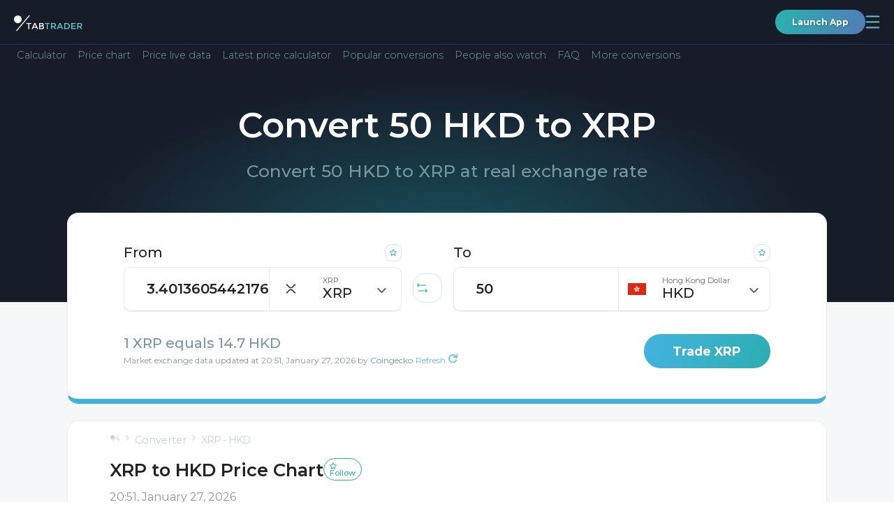

--- FILE ---
content_type: text/html; charset=utf-8
request_url: https://tabtrader.com/converter/xrp-hkd?quote=50
body_size: 38175
content:
<!doctype html>
<html data-n-head-ssr dir="auto" lang="en" data-n-head="%7B%22dir%22:%7B%22ssr%22:%22auto%22%7D,%22lang%22:%7B%22ssr%22:%22en%22%7D%7D">
  <head >
    <meta data-n-head="ssr" charset="utf-8"><meta data-n-head="ssr" name="viewport" content="width=device-width, initial-scale=1"><meta data-n-head="ssr" name="format-detection" content="telephone=no"><meta data-n-head="ssr" name="theme-color" content="#171c29" data-scroll-color="#ffffff" id="theme-color-meta"><meta data-n-head="ssr" name="description" content="50 Hong Kong Dollar to XRP (XRP) today price. Convert 50 HKD to XRP."><meta data-n-head="ssr" property="og:title" content="XRP to  Price Chart"><meta data-n-head="ssr" property="og:type" content="website"><meta data-n-head="ssr" property="og:url" content="https://tabtrader.com/converter/xrp-hkd"><meta data-n-head="ssr" property="og:description" content="50 Hong Kong Dollar to XRP (XRP) today price. Convert 50 HKD to XRP."><meta data-n-head="ssr" property="og:site_name" content="Converter | TabTrader"><meta data-n-head="ssr" property="og:image" content="https://tabtrader.com/_nuxt/img/converterPreviewImage.1d35180.png"><meta data-n-head="ssr" name="twitter:card" content="summary_large_image"><meta data-n-head="ssr" name="twitter:site" content="@tabtraderpro"><meta data-n-head="ssr" name="twitter:creator" content="@tabtraderpro"><meta data-n-head="ssr" name="twitter:title" content="XRP to  Price Chart"><meta data-n-head="ssr" name="twitter:description" content="50 Hong Kong Dollar to XRP (XRP) today price. Convert 50 HKD to XRP."><meta data-n-head="ssr" name="twitter:image" content="https://tabtrader.com/_nuxt/img/converterPreviewImage.1d35180.png"><meta data-n-head="ssr" data-hid="i18n-og" property="og:locale" content="en"><meta data-n-head="ssr" data-hid="i18n-og-alt-tr" property="og:locale:alternate" content="tr"><meta data-n-head="ssr" data-hid="i18n-og-alt-es" property="og:locale:alternate" content="es"><meta data-n-head="ssr" data-hid="i18n-og-alt-pt" property="og:locale:alternate" content="pt"><meta data-n-head="ssr" data-hid="i18n-og-alt-ru" property="og:locale:alternate" content="ru"><meta data-n-head="ssr" data-hid="i18n-og-alt-vi" property="og:locale:alternate" content="vi"><meta data-n-head="ssr" data-hid="i18n-og-alt-id" property="og:locale:alternate" content="id"><meta data-n-head="ssr" data-hid="i18n-og-alt-ko" property="og:locale:alternate" content="ko"><meta data-n-head="ssr" data-hid="i18n-og-alt-ms" property="og:locale:alternate" content="ms"><meta data-n-head="ssr" data-hid="i18n-og-alt-de" property="og:locale:alternate" content="de"><meta data-n-head="ssr" data-hid="i18n-og-alt-fr" property="og:locale:alternate" content="fr"><meta data-n-head="ssr" data-hid="i18n-og-alt-th" property="og:locale:alternate" content="th"><meta data-n-head="ssr" data-hid="i18n-og-alt-el" property="og:locale:alternate" content="el"><meta data-n-head="ssr" data-hid="i18n-og-alt-hi" property="og:locale:alternate" content="hi"><meta data-n-head="ssr" data-hid="i18n-og-alt-it" property="og:locale:alternate" content="it"><meta data-n-head="ssr" data-hid="i18n-og-alt-pl" property="og:locale:alternate" content="pl"><meta data-n-head="ssr" data-hid="i18n-og-alt-ro" property="og:locale:alternate" content="ro"><meta data-n-head="ssr" data-hid="i18n-og-alt-nl" property="og:locale:alternate" content="nl"><meta data-n-head="ssr" data-hid="i18n-og-alt-ja" property="og:locale:alternate" content="ja"><meta data-n-head="ssr" data-hid="i18n-og-alt-da" property="og:locale:alternate" content="da"><meta data-n-head="ssr" data-hid="i18n-og-alt-hu" property="og:locale:alternate" content="hu"><meta data-n-head="ssr" data-hid="i18n-og-alt-sr" property="og:locale:alternate" content="sr"><meta data-n-head="ssr" data-hid="i18n-og-alt-zh-Hans" property="og:locale:alternate" content="zh_Hans"><meta data-n-head="ssr" data-hid="i18n-og-alt-zh-Hant" property="og:locale:alternate" content="zh_Hant"><meta data-n-head="ssr" data-hid="i18n-og-alt-hr" property="og:locale:alternate" content="hr"><meta data-n-head="ssr" data-hid="i18n-og-alt-ar" property="og:locale:alternate" content="ar"><meta data-n-head="ssr" data-hid="i18n-og-alt-fa" property="og:locale:alternate" content="fa"><meta data-n-head="ssr" data-hid="i18n-og-alt-he" property="og:locale:alternate" content="he"><meta data-n-head="ssr" data-hid="i18n-og-alt-ur" property="og:locale:alternate" content="ur"><title>50 HKD to XRP - Convert 50 Hong Kong Dollar to XRP</title><link data-n-head="ssr" rel="icon" type="image/x-icon" href="/favicon.ico"><link data-n-head="ssr" rel="preconnect" href="https://fonts.googleapis.com"><link data-n-head="ssr" rel="preconnect" href="https://fonts.gstatic.com" crossorigin="true"><link data-n-head="ssr" rel="stylesheet" href="https://fonts.googleapis.com/css2?family=Montserrat:wght@300;400;500;600;700;800;900&amp;display=swap"><link data-n-head="ssr" data-hid="i18n-alt-en" rel="alternate" href="https://tabtrader.com/converter/xrp-hkd?quote=50" hreflang="en"><link data-n-head="ssr" data-hid="i18n-alt-tr" rel="alternate" href="https://tabtrader.com/tr/converter/xrp-hkd?quote=50" hreflang="tr"><link data-n-head="ssr" data-hid="i18n-alt-es" rel="alternate" href="https://tabtrader.com/es/converter/xrp-hkd?quote=50" hreflang="es"><link data-n-head="ssr" data-hid="i18n-alt-pt" rel="alternate" href="https://tabtrader.com/pt/converter/xrp-hkd?quote=50" hreflang="pt"><link data-n-head="ssr" data-hid="i18n-alt-ru" rel="alternate" href="https://tabtrader.com/ru/converter/xrp-hkd?quote=50" hreflang="ru"><link data-n-head="ssr" data-hid="i18n-alt-vi" rel="alternate" href="https://tabtrader.com/vi/converter/xrp-hkd?quote=50" hreflang="vi"><link data-n-head="ssr" data-hid="i18n-alt-id" rel="alternate" href="https://tabtrader.com/id/converter/xrp-hkd?quote=50" hreflang="id"><link data-n-head="ssr" data-hid="i18n-alt-ko" rel="alternate" href="https://tabtrader.com/ko/converter/xrp-hkd?quote=50" hreflang="ko"><link data-n-head="ssr" data-hid="i18n-alt-ms" rel="alternate" href="https://tabtrader.com/ms/converter/xrp-hkd?quote=50" hreflang="ms"><link data-n-head="ssr" data-hid="i18n-alt-de" rel="alternate" href="https://tabtrader.com/de/converter/xrp-hkd?quote=50" hreflang="de"><link data-n-head="ssr" data-hid="i18n-alt-fr" rel="alternate" href="https://tabtrader.com/fr/converter/xrp-hkd?quote=50" hreflang="fr"><link data-n-head="ssr" data-hid="i18n-alt-th" rel="alternate" href="https://tabtrader.com/th/converter/xrp-hkd?quote=50" hreflang="th"><link data-n-head="ssr" data-hid="i18n-alt-el" rel="alternate" href="https://tabtrader.com/el/converter/xrp-hkd?quote=50" hreflang="el"><link data-n-head="ssr" data-hid="i18n-alt-hi" rel="alternate" href="https://tabtrader.com/hi/converter/xrp-hkd?quote=50" hreflang="hi"><link data-n-head="ssr" data-hid="i18n-alt-it" rel="alternate" href="https://tabtrader.com/it/converter/xrp-hkd?quote=50" hreflang="it"><link data-n-head="ssr" data-hid="i18n-alt-pl" rel="alternate" href="https://tabtrader.com/pl/converter/xrp-hkd?quote=50" hreflang="pl"><link data-n-head="ssr" data-hid="i18n-alt-ro" rel="alternate" href="https://tabtrader.com/ro/converter/xrp-hkd?quote=50" hreflang="ro"><link data-n-head="ssr" data-hid="i18n-alt-nl" rel="alternate" href="https://tabtrader.com/nl/converter/xrp-hkd?quote=50" hreflang="nl"><link data-n-head="ssr" data-hid="i18n-alt-ja" rel="alternate" href="https://tabtrader.com/ja/converter/xrp-hkd?quote=50" hreflang="ja"><link data-n-head="ssr" data-hid="i18n-alt-da" rel="alternate" href="https://tabtrader.com/da/converter/xrp-hkd?quote=50" hreflang="da"><link data-n-head="ssr" data-hid="i18n-alt-hu" rel="alternate" href="https://tabtrader.com/hu/converter/xrp-hkd?quote=50" hreflang="hu"><link data-n-head="ssr" data-hid="i18n-alt-sr" rel="alternate" href="https://tabtrader.com/sr/converter/xrp-hkd?quote=50" hreflang="sr"><link data-n-head="ssr" data-hid="i18n-alt-zh" rel="alternate" href="https://tabtrader.com/zh-Hans/converter/xrp-hkd?quote=50" hreflang="zh"><link data-n-head="ssr" data-hid="i18n-alt-zh-Hans" rel="alternate" href="https://tabtrader.com/zh-Hans/converter/xrp-hkd?quote=50" hreflang="zh-Hans"><link data-n-head="ssr" data-hid="i18n-alt-zh-Hant" rel="alternate" href="https://tabtrader.com/zh-Hant/converter/xrp-hkd?quote=50" hreflang="zh-Hant"><link data-n-head="ssr" data-hid="i18n-alt-hr" rel="alternate" href="https://tabtrader.com/hr/converter/xrp-hkd?quote=50" hreflang="hr"><link data-n-head="ssr" data-hid="i18n-alt-ar" rel="alternate" href="https://tabtrader.com/ar/converter/xrp-hkd?quote=50" hreflang="ar"><link data-n-head="ssr" data-hid="i18n-alt-fa" rel="alternate" href="https://tabtrader.com/fa/converter/xrp-hkd?quote=50" hreflang="fa"><link data-n-head="ssr" data-hid="i18n-alt-he" rel="alternate" href="https://tabtrader.com/he/converter/xrp-hkd?quote=50" hreflang="he"><link data-n-head="ssr" data-hid="i18n-alt-ur" rel="alternate" href="https://tabtrader.com/ur/converter/xrp-hkd?quote=50" hreflang="ur"><link data-n-head="ssr" data-hid="i18n-xd" rel="alternate" href="https://tabtrader.com/converter/xrp-hkd?quote=50" hreflang="x-default"><link data-n-head="ssr" data-hid="i18n-can" rel="canonical" href="https://tabtrader.com/converter/xrp-hkd?quote=50"><script data-n-head="ssr" type="application/ld+json">{"@context":"https://schema.org","@type":"FAQPage","mainEntity":[{"@type":"Question","name":"What is Ripple (XRP)?","acceptedAnswer":{"@type":"Answer","text":"XRP (Ripple) is the native cryptocurrency of a blockchain-based global payment settlement system Ripple. The main goal of Ripple is to enable banks and payment providers to send value internationally quickly and cheaply."}},{"@type":"Question","name":"How does XRP work?","acceptedAnswer":{"@type":"Answer","text":"Ripple was created in 2012 by a fintech company called Ripple Labs. XRP (Ripple) currently ranks among the top 10 most valuable blockchain-based tokens by market capitalization."}},{"@type":"Question","name":"What Is the Ripple Payment System?","acceptedAnswer":{"@type":"Answer","text":"XRP is deployed on XRP Ledger (XRPL) — an open-source public layer-1 blockchain, led by a global developer community.&amp;nbsp; XRPL uses a unique consensus mechanism, the XRP Ledger Consensus Protocol, in which a number of designated servers called validators come to an agreement on the order and outcome of transactions through a voting process."}},{"@type":"Question","name":"What Is the Market Cap of XRP?","acceptedAnswer":{"@type":"Answer","text":"XRP Ledger was created with the goal to enable tokenized value to be exchanged internationally as quickly as information. Thanks to its unique architecture, XRP Ledger is currently capable of supporting around 1500 transactions per second with transaction speeds of 3 to 5 seconds."}},{"@type":"Question","name":"What is XRP’s Circulating&amp;nbsp; Supply?","acceptedAnswer":{"@type":"Answer","text":"Ripple is a blockchain-based digital payment network that features its own cryptocurrency XRP."}},{"@type":"Question","name":"How to Mine XRP?","acceptedAnswer":{"@type":"Answer","text":"XRP currently has a market capitalization of HK$894,435,951,346.00"}},{"@type":"Question","name":"How to Buy XRP?&amp;nbsp;","acceptedAnswer":{"@type":"Answer","text":"The current circulating supply of XRP is $60,853,233,336.00"}}]}</script><link rel="stylesheet" href="/_nuxt/css/fdf6f16.css"><link rel="stylesheet" href="/_nuxt/css/79c1475.css"><link rel="stylesheet" href="/_nuxt/css/2afebca.css"><link rel="stylesheet" href="/_nuxt/css/ecce143.css"><link rel="stylesheet" href="/_nuxt/css/81ef062.css">
  </head>
  <body >
    <div data-server-rendered="true" id="__nuxt"><!----><div id="__layout"><div class="app-container" data-v-46310498><header class="landing-header--contrast-background main-header main-header--contrast-background" data-v-695d8bec data-v-46310498><nav data-v-695d8bec><div class="main-header__mobile" data-v-41ada37e data-v-695d8bec><ul class="mobile-header container-new" data-v-41ada37e><li data-v-41ada37e><a href="/" class="common-logo-link mobile-header__logo nuxt-link-active" data-v-79c60267 data-v-41ada37e><span class="IH" data-v-79c60267>Main page</span> <svg width="209" height="42" viewBox="0 0 209 42" fill="none" xmlns="http://www.w3.org/2000/svg" alt="TabTrader Logo" class="common-logo-link__logo" data-v-79c60267><path d="M46.9023 25.9675V41.9645H43.7054V25.9675H38V23.0371H52.6076V25.9675H46.9023Z" fill="white" data-v-79c60267></path><path d="M59.1501 37.6538L57.264 41.9651H53.8691L62.1678 23.0566H65.5628L73.8615 41.984H70.4665L68.5711 37.6727H59.1501V37.6538ZM67.2904 34.7044L63.8653 26.902L60.4459 34.7044H67.2904Z" fill="white" data-v-79c60267></path><path d="M85.1695 41.9646H76.918V23.0372H84.2397C85.36 23.0151 86.4768 23.1724 87.5478 23.5032C88.3373 23.7208 89.0514 24.1535 89.6112 24.7534C90.448 25.648 90.9134 26.8296 90.9126 28.057C90.958 28.6792 90.8553 29.3034 90.6129 29.8778C90.3706 30.4523 89.9955 30.9605 89.5188 31.3606C89.2953 31.533 89.0596 31.6887 88.8134 31.8265C88.6833 31.8834 88.4607 31.9951 88.1438 32.1448C89.2221 32.3501 90.2023 32.9083 90.9315 33.7322C91.6354 34.5638 92.0064 35.6284 91.9726 36.7194C91.9873 38.0123 91.5081 39.2617 90.6335 40.2105C89.8889 40.8599 89.0205 41.3504 88.0811 41.6519C87.1418 41.9535 86.1511 42.0599 85.1695 41.9646V41.9646ZM80.096 30.8965H84.1473C86.4521 30.8965 87.6044 30.1122 87.6044 28.5438C87.638 28.1758 87.5791 27.8052 87.4331 27.466C87.2871 27.1268 87.0588 26.8298 86.7689 26.6022C85.9862 26.1487 85.0863 25.9409 84.185 26.0055H80.1149V30.8965H80.096ZM80.096 39.0152H85.0771C86.0036 39.0681 86.9275 38.8719 87.7534 38.447C88.0801 38.2152 88.3389 37.8996 88.5024 37.533C88.666 37.1664 88.7285 36.7624 88.6833 36.3633C88.6833 34.6837 87.3454 33.8439 84.6697 33.8439H80.079V39.0134L80.096 39.0152Z" fill="white" data-v-79c60267></path><path d="M103.493 25.9675V41.9645H100.315V25.9675H94.6094V23.0371H109.217V25.9675H103.493Z" fill="#65C6CC" data-v-79c60267></path><path d="M128.119 29.1787C128.258 30.4887 127.923 31.8051 127.176 32.8878C126.429 33.9706 125.319 34.7477 124.049 35.0774L128.973 41.946H124.922L120.424 35.5813H116.242V41.946H113.064V23.0375H120.071C122.23 22.8513 124.392 23.3616 126.242 24.4942C126.9 25.0716 127.413 25.7968 127.739 26.6108C128.065 27.4248 128.195 28.3046 128.119 29.1787V29.1787ZM123.881 31.8666C124.229 31.5176 124.496 31.0957 124.663 30.6311C124.83 30.1664 124.893 29.6705 124.847 29.1787C124.904 28.7051 124.843 28.2245 124.667 27.781C124.492 27.3375 124.209 26.9453 123.843 26.6404C122.748 26.082 121.518 25.8426 120.294 25.949H116.242V32.6982H120.203C121.488 32.8358 122.783 32.5406 123.883 31.859L123.881 31.8666Z" fill="#65C6CC" data-v-79c60267></path><path d="M135.794 37.6538L133.899 41.9651H130.504L138.803 23.0566H142.198L150.496 41.984H147.101L145.206 37.6538H135.794ZM143.935 34.7044L140.494 26.9209L137.075 34.7233L143.935 34.7044Z" fill="#65C6CC" data-v-79c60267></path><path d="M167.815 25.5197C168.737 26.4033 169.457 27.4759 169.929 28.6644C170.4 29.853 170.611 31.1296 170.546 32.4073C170.614 33.6912 170.414 34.9752 169.959 36.1772C169.505 37.3791 168.805 38.4726 167.906 39.3876C165.65 41.2747 162.748 42.1995 159.822 41.9638H153.561V23.0364H160.028C162.843 22.8489 165.624 23.7359 167.815 25.5197V25.5197ZM167.333 32.4811C167.333 28.1509 164.861 25.9857 159.917 25.9857H156.739V38.9576H160.269C162.16 39.0908 164.031 38.5045 165.511 37.3153C166.145 36.6899 166.636 35.9338 166.95 35.0992C167.265 34.2646 167.395 33.3713 167.333 32.4811V32.4811Z" fill="#65C6CC" data-v-79c60267></path><path d="M188.297 23.0371V26.0414H178.242V31.0441H187.275V33.8855H178.242V38.9432H188.616V41.9475H175.064V23.0371H188.297Z" fill="#65C6CC" data-v-79c60267></path><path d="M208.147 29.1785C208.285 30.4885 207.95 31.8049 207.203 32.8877C206.456 33.9705 205.346 34.7475 204.076 35.0772L209.001 41.9458H204.95L200.451 35.5811H196.27V41.9458H193.092V23.0374H200.098C202.257 22.8516 204.418 23.3619 206.268 24.494C206.93 25.0685 207.445 25.7932 207.772 26.608C208.098 27.4227 208.227 28.3039 208.147 29.1785V29.1785ZM203.927 31.8665C204.275 31.5175 204.542 31.0956 204.709 30.6309C204.876 30.1663 204.939 29.6703 204.893 29.1785C204.952 28.7049 204.89 28.224 204.715 27.7804C204.54 27.3367 204.256 26.9446 203.89 26.6402C202.794 26.0818 201.564 25.8423 200.34 25.9488H196.298V32.6981H200.259C201.544 32.8329 202.837 32.5379 203.939 31.8589L203.927 31.8665Z" fill="#65C6CC" data-v-79c60267></path><path d="M11.83 23.6462C18.3635 23.6462 23.6599 18.3528 23.6599 11.8231C23.6599 5.29339 18.3635 0 11.83 0C5.29646 0 0 5.29339 0 11.8231C0 18.3528 5.29646 23.6462 11.83 23.6462Z" fill="white" data-v-79c60267></path><path d="M9.6507 47H5.95312L45.4201 0H49.1177L9.6507 47Z" fill="white" data-v-79c60267></path></svg></a></li> <li data-v-41ada37e><div class="mobile-header__user-container" data-v-41ada37e><a href="https://app.tabtrader.com" target="_blank" class="gradient-button gradient-button--rounded gradient-button--xxs" data-v-09084a4b data-v-41ada37e>
          Launch App
        </a> <button aria-expanded="false" aria-controls="navigation-popup" class="mobile-header__button mobile-header__button--open" data-v-41ada37e><span class="IH" data-v-41ada37e>Open navigation</span> <svg width="21" height="19" viewBox="0 0 21 19" fill="none" xmlns="http://www.w3.org/2000/svg" class="mobile-header__button-icon" data-v-41ada37e data-v-41ada37e><path d="M1.5238 1.5H19.5238" stroke="#65C6CC" stroke-width="1.8" stroke-linecap="round" data-v-41ada37e data-v-41ada37e></path><path d="M1.5238 9.5H19.5238" stroke="#65C6CC" stroke-width="1.8" stroke-linecap="round" data-v-41ada37e data-v-41ada37e></path><path d="M1.5238 17.5H19.5238" stroke="#65C6CC" stroke-width="1.8" stroke-linecap="round" data-v-41ada37e data-v-41ada37e></path></svg></button> <div id="navigation-popup" class="mobile-menu" style="display:none;" data-v-20baa27a data-v-41ada37e><div class="mobile-menu__header" data-v-20baa27a><label class="language-selector" data-v-47fe3c44 data-v-20baa27a><span class="IH" data-v-47fe3c44>Select the language</span> <div class="fixed-container" data-v-47fe3c44><button class="language-selector__label" data-v-47fe3c44><!----></button> <!----></div></label> <button aria-controls="navigation-popup" class="mobile-menu__button" data-v-20baa27a><span class="IH" data-v-20baa27a>$t('mobileHeader:button:close')</span> <svg width="32" height="32" viewBox="0 0 32 32" fill="none" xmlns="http://www.w3.org/2000/svg" class="mobile-menu__button-icon" data-v-20baa27a data-v-20baa27a><rect x="0.75" y="0.75" width="30.5" height="30.5" rx="8.25" stroke="url(#paint0_linear_306_897)" stroke-width="1.5" data-v-20baa27a data-v-20baa27a></rect><path d="M7.5 8L25 24" stroke="url(#paint1_linear_306_897)" stroke-width="1.5" data-v-20baa27a data-v-20baa27a></path><path d="M25 8L7.5 24" stroke="url(#paint2_linear_306_897)" stroke-width="1.5" data-v-20baa27a data-v-20baa27a></path><defs data-v-20baa27a data-v-20baa27a><linearGradient id="paint0_linear_306_897" x1="30.1949" y1="-20.9908" x2="-12.3146" y2="-10.2824" gradientUnits="userSpaceOnUse" data-v-20baa27a data-v-20baa27a><stop stop-color="#6683BD" data-v-20baa27a data-v-20baa27a></stop><stop offset="1" stop-color="#2BAEAE" data-v-20baa27a data-v-20baa27a></stop></linearGradient><linearGradient id="paint1_linear_306_897" x1="24.0128" y1="-2.49541" x2="1.03457" y2="3.83561" gradientUnits="userSpaceOnUse" data-v-20baa27a data-v-20baa27a><stop stop-color="#6683BD" data-v-20baa27a data-v-20baa27a></stop><stop offset="1" stop-color="#2BAEAE" data-v-20baa27a data-v-20baa27a></stop></linearGradient><linearGradient id="paint2_linear_306_897" x1="8.48718" y1="-2.49541" x2="31.4654" y2="3.83561" gradientUnits="userSpaceOnUse" data-v-20baa27a data-v-20baa27a><stop stop-color="#6683BD" data-v-20baa27a data-v-20baa27a></stop><stop offset="1" stop-color="#2BAEAE" data-v-20baa27a data-v-20baa27a></stop></linearGradient></defs></svg></button></div> <ul class="navigation-list" data-v-ac7ba5ce data-v-20baa27a><li class="navigation-list__item" data-v-ac7ba5ce><div class="navigation-list__container" data-v-ac7ba5ce><button class="navigation-list__link" data-v-ac7ba5ce><span class="navigation-list__link-title" data-v-ac7ba5ce>
            Product
            <!----></span> <span class="navigation-list__link-icon" data-v-ac7ba5ce><svg width="21" height="13" viewBox="0 0 21 13" fill="none" xmlns="http://www.w3.org/2000/svg" data-v-ac7ba5ce data-v-ac7ba5ce><path d="M1 12.2917L10.5 2L20 12.2917" stroke="url(#paint0_linear_306_1110)" stroke-width="2" data-v-ac7ba5ce data-v-ac7ba5ce></path><defs data-v-ac7ba5ce data-v-ac7ba5ce><linearGradient id="paint0_linear_306_1110" x1="18.9282" y1="-4.75095" x2="-3.14048" y2="5.51225" gradientUnits="userSpaceOnUse" data-v-ac7ba5ce data-v-ac7ba5ce><stop stop-color="#6683BD" data-v-ac7ba5ce data-v-ac7ba5ce></stop><stop offset="1" stop-color="#2BAEAE" data-v-ac7ba5ce data-v-ac7ba5ce></stop></linearGradient></defs></svg></span></button> <ul class="navigation-list__inner-list" data-v-ac7ba5ce><li data-v-ac7ba5ce><a href="/helpcenter" tabindex="-1" class="a navigation-list__link" data-v-ac7ba5ce><span class="navigation-list__link-title" data-v-ac7ba5ce>
                Help Center
                <!----></span></a></li><li data-v-ac7ba5ce><a href="/token" tabindex="-1" class="a navigation-list__link" data-v-ac7ba5ce><span class="navigation-list__link-title" data-v-ac7ba5ce>
                Token
                <!----></span></a></li><li data-v-ac7ba5ce><a href="/scan" tabindex="-1" class="a navigation-list__link" data-v-ac7ba5ce><span class="navigation-list__link-title" data-v-ac7ba5ce>
                QR Generator
                <!----></span></a></li><li data-v-ac7ba5ce><a href="/alert/btc-usd" tabindex="-1" class="a navigation-list__link" data-v-ac7ba5ce><span class="navigation-list__link-title" data-v-ac7ba5ce>
                Alert
                <!----></span></a></li></ul></div></li><li class="navigation-list__item" data-v-ac7ba5ce><a href="/" class="a navigation-list__link nuxt-link-active" data-v-ac7ba5ce><span class="navigation-list__link-title" data-v-ac7ba5ce>
          Home
          <!----> <!----></span></a></li><li class="navigation-list__item" data-v-ac7ba5ce><a href="/converter/ttt-usd" class="a navigation-list__link" data-v-ac7ba5ce><span class="navigation-list__link-title" data-v-ac7ba5ce>
          Converter
          <!----> <!----></span></a></li><li class="navigation-list__item" data-v-ac7ba5ce><div class="navigation-list__container" data-v-ac7ba5ce><button class="navigation-list__link" data-v-ac7ba5ce><span class="navigation-list__link-title" data-v-ac7ba5ce>
            Company
            <!----></span> <span class="navigation-list__link-icon" data-v-ac7ba5ce><svg width="21" height="13" viewBox="0 0 21 13" fill="none" xmlns="http://www.w3.org/2000/svg" data-v-ac7ba5ce data-v-ac7ba5ce><path d="M1 12.2917L10.5 2L20 12.2917" stroke="url(#paint0_linear_306_1110)" stroke-width="2" data-v-ac7ba5ce data-v-ac7ba5ce></path><defs data-v-ac7ba5ce data-v-ac7ba5ce><linearGradient id="paint0_linear_306_1110" x1="18.9282" y1="-4.75095" x2="-3.14048" y2="5.51225" gradientUnits="userSpaceOnUse" data-v-ac7ba5ce data-v-ac7ba5ce><stop stop-color="#6683BD" data-v-ac7ba5ce data-v-ac7ba5ce></stop><stop offset="1" stop-color="#2BAEAE" data-v-ac7ba5ce data-v-ac7ba5ce></stop></linearGradient></defs></svg></span></button> <ul class="navigation-list__inner-list" data-v-ac7ba5ce><li data-v-ac7ba5ce><a href="/blog" tabindex="-1" class="a navigation-list__link" data-v-ac7ba5ce><span class="navigation-list__link-title" data-v-ac7ba5ce>
                Blog
                <!----></span></a></li><li data-v-ac7ba5ce><a href="/communities" tabindex="-1" class="a navigation-list__link" data-v-ac7ba5ce><span class="navigation-list__link-title" data-v-ac7ba5ce>
                Communities
                <!----></span></a></li></ul></div></li><li class="navigation-list__item" data-v-ac7ba5ce><a href="/academy" class="a navigation-list__link" data-v-ac7ba5ce><span class="navigation-list__link-title" data-v-ac7ba5ce>
          Academy
          <!----> <!----></span></a></li><li class="navigation-list__item" data-v-ac7ba5ce><a href="/pro" class="a navigation-list__link" data-v-ac7ba5ce><span class="navigation-list__link-title" data-v-ac7ba5ce>
          TabTrader
          <!----> <svg width="44" height="19" viewBox="0 0 44 19" fill="none" xmlns="http://www.w3.org/2000/svg" class="navigation-list__link-custom-icon navigation-list__link-custom-icon-after" data-v-ac7ba5ce><rect width="44" height="19" rx="5" fill="#1D58AF" fill-opacity="0.8" data-v-ac7ba5ce></rect><path d="M11.6484 10.9453H8.75V9.11719H11.6484C12.0964 9.11719 12.4609 9.04427 12.7422 8.89844C13.0234 8.7474 13.2292 8.53906 13.3594 8.27344C13.4896 8.00781 13.5547 7.70833 13.5547 7.375C13.5547 7.03646 13.4896 6.72135 13.3594 6.42969C13.2292 6.13802 13.0234 5.90365 12.7422 5.72656C12.4609 5.54948 12.0964 5.46094 11.6484 5.46094H9.5625V15H7.21875V3.625H11.6484C12.5391 3.625 13.3021 3.78646 13.9375 4.10938C14.5781 4.42708 15.0677 4.86719 15.4062 5.42969C15.7448 5.99219 15.9141 6.63542 15.9141 7.35938C15.9141 8.09375 15.7448 8.72917 15.4062 9.26562C15.0677 9.80208 14.5781 10.2161 13.9375 10.5078C13.3021 10.7995 12.5391 10.9453 11.6484 10.9453ZM17.5312 3.625H21.7734C22.6432 3.625 23.3906 3.75521 24.0156 4.01562C24.6458 4.27604 25.1302 4.66146 25.4688 5.17188C25.8073 5.68229 25.9766 6.3099 25.9766 7.05469C25.9766 7.66406 25.8724 8.1875 25.6641 8.625C25.4609 9.05729 25.1719 9.41927 24.7969 9.71094C24.4271 9.9974 23.9922 10.2266 23.4922 10.3984L22.75 10.7891H19.0625L19.0469 8.96094H21.7891C22.2005 8.96094 22.5417 8.88802 22.8125 8.74219C23.0833 8.59635 23.2865 8.39323 23.4219 8.13281C23.5625 7.8724 23.6328 7.57031 23.6328 7.22656C23.6328 6.86198 23.5651 6.54688 23.4297 6.28125C23.2943 6.01562 23.0885 5.8125 22.8125 5.67188C22.5365 5.53125 22.1901 5.46094 21.7734 5.46094H19.875V15H17.5312V3.625ZM23.8906 15L21.2969 9.92969L23.7734 9.91406L26.3984 14.8906V15H23.8906ZM37.125 9.04688V9.58594C37.125 10.4505 37.0078 11.2266 36.7734 11.9141C36.5391 12.6016 36.2083 13.1875 35.7812 13.6719C35.3542 14.151 34.8438 14.5182 34.25 14.7734C33.6615 15.0286 33.0078 15.1562 32.2891 15.1562C31.5755 15.1562 30.9219 15.0286 30.3281 14.7734C29.7396 14.5182 29.2292 14.151 28.7969 13.6719C28.3646 13.1875 28.0286 12.6016 27.7891 11.9141C27.5547 11.2266 27.4375 10.4505 27.4375 9.58594V9.04688C27.4375 8.17708 27.5547 7.40104 27.7891 6.71875C28.0234 6.03125 28.3542 5.44531 28.7812 4.96094C29.2135 4.47656 29.724 4.10677 30.3125 3.85156C30.9062 3.59635 31.5599 3.46875 32.2734 3.46875C32.9922 3.46875 33.6458 3.59635 34.2344 3.85156C34.8281 4.10677 35.3385 4.47656 35.7656 4.96094C36.1979 5.44531 36.5312 6.03125 36.7656 6.71875C37.0052 7.40104 37.125 8.17708 37.125 9.04688ZM34.7578 9.58594V9.03125C34.7578 8.42708 34.7031 7.89583 34.5938 7.4375C34.4844 6.97917 34.3229 6.59375 34.1094 6.28125C33.8958 5.96875 33.6354 5.73438 33.3281 5.57812C33.0208 5.41667 32.6693 5.33594 32.2734 5.33594C31.8776 5.33594 31.526 5.41667 31.2188 5.57812C30.9167 5.73438 30.6589 5.96875 30.4453 6.28125C30.237 6.59375 30.0781 6.97917 29.9688 7.4375C29.8594 7.89583 29.8047 8.42708 29.8047 9.03125V9.58594C29.8047 10.1849 29.8594 10.7161 29.9688 11.1797C30.0781 11.638 30.2396 12.026 30.4531 12.3438C30.6667 12.6562 30.9271 12.8932 31.2344 13.0547C31.5417 13.2161 31.8932 13.2969 32.2891 13.2969C32.6849 13.2969 33.0365 13.2161 33.3438 13.0547C33.651 12.8932 33.9089 12.6562 34.1172 12.3438C34.3255 12.026 34.4844 11.638 34.5938 11.1797C34.7031 10.7161 34.7578 10.1849 34.7578 9.58594Z" fill="white" data-v-ac7ba5ce></path></svg></span></a></li><li class="navigation-list__item" data-v-ac7ba5ce><a href="https://app.tabtrader.com" target="_blank" class="a navigation-list__link" data-v-ac7ba5ce><span class="navigation-list__link-title" data-v-ac7ba5ce>
          Chart
          <svg width="13.545074mm" height="13.545072mm" viewBox="0 0 13.545074 13.545072" version="1.1" id="svg5" xml:space="preserve" inkscape:version="1.2.1 (9c6d41e410, 2022-07-14)" sodipodi:docname="tv icon.svg" color="currentColor" xmlns:inkscape="http://www.inkscape.org/namespaces/inkscape" xmlns:sodipodi="http://sodipodi.sourceforge.net/DTD/sodipodi-0.dtd" xmlns="http://www.w3.org/2000/svg" xmlns:svg="http://www.w3.org/2000/svg" class="navigation-list__link-custom-icon" data-v-ac7ba5ce data-v-ac7ba5ce><sodipodi:namedview id="namedview7" pagecolor="#ffffff" bordercolor="#666666" borderopacity="1.0" inkscape:showpageshadow="2" inkscape:pageopacity="0.0" inkscape:pagecheckerboard="0" inkscape:deskcolor="#d1d1d1" inkscape:document-units="mm" showgrid="false" inkscape:zoom="2.9469416" inkscape:cx="151.68268" inkscape:cy="99.594779" inkscape:window-width="1920" inkscape:window-height="1002" inkscape:window-x="-8" inkscape:window-y="-8" inkscape:window-maximized="1" inkscape:current-layer="layer1" data-v-ac7ba5ce data-v-ac7ba5ce></sodipodi:namedview><defs id="defs2" data-v-ac7ba5ce data-v-ac7ba5ce><clipPath clipPathUnits="userSpaceOnUse" id="clipPath1582" data-v-ac7ba5ce data-v-ac7ba5ce><rect id="rect1584" width="20.829504" height="19.752115" x="-76.853691" y="-114.56227" style="fill:#000000;stroke-width:0.1;" data-v-ac7ba5ce data-v-ac7ba5ce></rect></clipPath></defs><g inkscape:label="Layer 1" inkscape:groupmode="layer" id="layer1" transform="translate(-54.750811,-26.918288)" data-v-ac7ba5ce data-v-ac7ba5ce><rect stroke="currentColor" id="rect1644" width="12.345074" height="12.345072" x="55.350811" y="27.518288" ry="2.0201027" inkscape:export-filename="tv icon.png" inkscape:export-xdpi="300" inkscape:export-ydpi="300" style="fill:none;stroke-width:1;stroke-dasharray:none;stroke-opacity:1;" data-v-ac7ba5ce data-v-ac7ba5ce></rect><path stroke="currentColor" d="m 58.089421,34.758423 2.444197,-2.095027 2.031544,2.031542 2.158514,-1.936314" id="path1702" sodipodi:nodetypes="cccc" style="stroke-width:1;stroke-linecap:round;stroke-linejoin:round;stroke-dasharray:none;stroke-opacity:1;" data-v-ac7ba5ce data-v-ac7ba5ce></path></g></svg> <!----></span></a></li></ul> <a href="https://app.tabtrader.com" target="_blank" class="mobile-menu__app-button gradient-button" data-v-09084a4b data-v-20baa27a>
    Start trading
  </a> <div class="vue-portal-target" data-v-20baa27a></div></div></div></li></ul></div> <div class="desktop-header container-new main-header__desktop" data-v-d7836092 data-v-695d8bec><a href="/" class="common-logo-link nuxt-link-active" data-v-79c60267 data-v-d7836092><span class="IH" data-v-79c60267>Main page</span> <svg width="209" height="42" viewBox="0 0 209 42" fill="none" xmlns="http://www.w3.org/2000/svg" alt="TabTrader Logo" class="common-logo-link__logo" data-v-79c60267><path d="M46.9023 25.9675V41.9645H43.7054V25.9675H38V23.0371H52.6076V25.9675H46.9023Z" fill="white" data-v-79c60267></path><path d="M59.1501 37.6538L57.264 41.9651H53.8691L62.1678 23.0566H65.5628L73.8615 41.984H70.4665L68.5711 37.6727H59.1501V37.6538ZM67.2904 34.7044L63.8653 26.902L60.4459 34.7044H67.2904Z" fill="white" data-v-79c60267></path><path d="M85.1695 41.9646H76.918V23.0372H84.2397C85.36 23.0151 86.4768 23.1724 87.5478 23.5032C88.3373 23.7208 89.0514 24.1535 89.6112 24.7534C90.448 25.648 90.9134 26.8296 90.9126 28.057C90.958 28.6792 90.8553 29.3034 90.6129 29.8778C90.3706 30.4523 89.9955 30.9605 89.5188 31.3606C89.2953 31.533 89.0596 31.6887 88.8134 31.8265C88.6833 31.8834 88.4607 31.9951 88.1438 32.1448C89.2221 32.3501 90.2023 32.9083 90.9315 33.7322C91.6354 34.5638 92.0064 35.6284 91.9726 36.7194C91.9873 38.0123 91.5081 39.2617 90.6335 40.2105C89.8889 40.8599 89.0205 41.3504 88.0811 41.6519C87.1418 41.9535 86.1511 42.0599 85.1695 41.9646V41.9646ZM80.096 30.8965H84.1473C86.4521 30.8965 87.6044 30.1122 87.6044 28.5438C87.638 28.1758 87.5791 27.8052 87.4331 27.466C87.2871 27.1268 87.0588 26.8298 86.7689 26.6022C85.9862 26.1487 85.0863 25.9409 84.185 26.0055H80.1149V30.8965H80.096ZM80.096 39.0152H85.0771C86.0036 39.0681 86.9275 38.8719 87.7534 38.447C88.0801 38.2152 88.3389 37.8996 88.5024 37.533C88.666 37.1664 88.7285 36.7624 88.6833 36.3633C88.6833 34.6837 87.3454 33.8439 84.6697 33.8439H80.079V39.0134L80.096 39.0152Z" fill="white" data-v-79c60267></path><path d="M103.493 25.9675V41.9645H100.315V25.9675H94.6094V23.0371H109.217V25.9675H103.493Z" fill="#65C6CC" data-v-79c60267></path><path d="M128.119 29.1787C128.258 30.4887 127.923 31.8051 127.176 32.8878C126.429 33.9706 125.319 34.7477 124.049 35.0774L128.973 41.946H124.922L120.424 35.5813H116.242V41.946H113.064V23.0375H120.071C122.23 22.8513 124.392 23.3616 126.242 24.4942C126.9 25.0716 127.413 25.7968 127.739 26.6108C128.065 27.4248 128.195 28.3046 128.119 29.1787V29.1787ZM123.881 31.8666C124.229 31.5176 124.496 31.0957 124.663 30.6311C124.83 30.1664 124.893 29.6705 124.847 29.1787C124.904 28.7051 124.843 28.2245 124.667 27.781C124.492 27.3375 124.209 26.9453 123.843 26.6404C122.748 26.082 121.518 25.8426 120.294 25.949H116.242V32.6982H120.203C121.488 32.8358 122.783 32.5406 123.883 31.859L123.881 31.8666Z" fill="#65C6CC" data-v-79c60267></path><path d="M135.794 37.6538L133.899 41.9651H130.504L138.803 23.0566H142.198L150.496 41.984H147.101L145.206 37.6538H135.794ZM143.935 34.7044L140.494 26.9209L137.075 34.7233L143.935 34.7044Z" fill="#65C6CC" data-v-79c60267></path><path d="M167.815 25.5197C168.737 26.4033 169.457 27.4759 169.929 28.6644C170.4 29.853 170.611 31.1296 170.546 32.4073C170.614 33.6912 170.414 34.9752 169.959 36.1772C169.505 37.3791 168.805 38.4726 167.906 39.3876C165.65 41.2747 162.748 42.1995 159.822 41.9638H153.561V23.0364H160.028C162.843 22.8489 165.624 23.7359 167.815 25.5197V25.5197ZM167.333 32.4811C167.333 28.1509 164.861 25.9857 159.917 25.9857H156.739V38.9576H160.269C162.16 39.0908 164.031 38.5045 165.511 37.3153C166.145 36.6899 166.636 35.9338 166.95 35.0992C167.265 34.2646 167.395 33.3713 167.333 32.4811V32.4811Z" fill="#65C6CC" data-v-79c60267></path><path d="M188.297 23.0371V26.0414H178.242V31.0441H187.275V33.8855H178.242V38.9432H188.616V41.9475H175.064V23.0371H188.297Z" fill="#65C6CC" data-v-79c60267></path><path d="M208.147 29.1785C208.285 30.4885 207.95 31.8049 207.203 32.8877C206.456 33.9705 205.346 34.7475 204.076 35.0772L209.001 41.9458H204.95L200.451 35.5811H196.27V41.9458H193.092V23.0374H200.098C202.257 22.8516 204.418 23.3619 206.268 24.494C206.93 25.0685 207.445 25.7932 207.772 26.608C208.098 27.4227 208.227 28.3039 208.147 29.1785V29.1785ZM203.927 31.8665C204.275 31.5175 204.542 31.0956 204.709 30.6309C204.876 30.1663 204.939 29.6703 204.893 29.1785C204.952 28.7049 204.89 28.224 204.715 27.7804C204.54 27.3367 204.256 26.9446 203.89 26.6402C202.794 26.0818 201.564 25.8423 200.34 25.9488H196.298V32.6981H200.259C201.544 32.8329 202.837 32.5379 203.939 31.8589L203.927 31.8665Z" fill="#65C6CC" data-v-79c60267></path><path d="M11.83 23.6462C18.3635 23.6462 23.6599 18.3528 23.6599 11.8231C23.6599 5.29339 18.3635 0 11.83 0C5.29646 0 0 5.29339 0 11.8231C0 18.3528 5.29646 23.6462 11.83 23.6462Z" fill="white" data-v-79c60267></path><path d="M9.6507 47H5.95312L45.4201 0H49.1177L9.6507 47Z" fill="white" data-v-79c60267></path></svg></a> <ul class="navigation-list" data-v-9c87c908 data-v-d7836092><li class="navigation-list__item" data-v-9c87c908><button class="a navigation-list__link" data-v-9c87c908><!----> <span data-v-9c87c908>Product</span> <span class="navigation-list__link-icon" data-v-9c87c908><svg width="11" height="7" viewBox="0 0 11 7" fill="none" xmlns="http://www.w3.org/2000/svg" data-v-9c87c908 data-v-9c87c908><path fill="currentColor" fill-rule="evenodd" clip-rule="evenodd" d="M6.35 6.454a.725.725 0 0 1-1.025 0L.978 2.106a.725.725 0 0 1 1.025-1.025l3.835 3.836L9.673 1.08a.725.725 0 1 1 1.025 1.025L6.35 6.454Z" data-v-9c87c908 data-v-9c87c908></path></svg></span></button> <div class="navigation-list__inner" data-v-9c87c908><div class="container-main" data-v-228bd141 data-v-9c87c908><ul class="navigation-list__inner-list" data-v-228bd141 data-v-9c87c908><li data-v-228bd141 data-v-9c87c908><a href="/helpcenter" tabindex="-1" class="a navigation-list__link" data-v-9c87c908><!---->
                Help Center
              </a></li><li data-v-228bd141 data-v-9c87c908><a href="/token" tabindex="-1" class="a navigation-list__link" data-v-9c87c908><!---->
                Token
              </a></li><li data-v-228bd141 data-v-9c87c908><a href="/scan" tabindex="-1" class="a navigation-list__link" data-v-9c87c908><!---->
                QR Generator
              </a></li><li data-v-228bd141 data-v-9c87c908><a href="/alert/btc-usd" tabindex="-1" class="a navigation-list__link" data-v-9c87c908><!---->
                Alert
              </a></li></ul></div></div></li><!----><li class="navigation-list__item" data-v-9c87c908><a href="/converter/ttt-usd" dir="ltr" class="a navigation-list__link" data-v-9c87c908><!----> <span data-v-9c87c908>Converter</span> <!----></a> <!----></li><li class="navigation-list__item" data-v-9c87c908><button class="a navigation-list__link" data-v-9c87c908><!----> <span data-v-9c87c908>Company</span> <span class="navigation-list__link-icon" data-v-9c87c908><svg width="11" height="7" viewBox="0 0 11 7" fill="none" xmlns="http://www.w3.org/2000/svg" data-v-9c87c908 data-v-9c87c908><path fill="currentColor" fill-rule="evenodd" clip-rule="evenodd" d="M6.35 6.454a.725.725 0 0 1-1.025 0L.978 2.106a.725.725 0 0 1 1.025-1.025l3.835 3.836L9.673 1.08a.725.725 0 1 1 1.025 1.025L6.35 6.454Z" data-v-9c87c908 data-v-9c87c908></path></svg></span></button> <div class="navigation-list__inner" data-v-9c87c908><div class="container-main" data-v-228bd141 data-v-9c87c908><ul class="navigation-list__inner-list" data-v-228bd141 data-v-9c87c908><li data-v-228bd141 data-v-9c87c908><a href="/blog" tabindex="-1" class="a navigation-list__link" data-v-9c87c908><!---->
                Blog
              </a></li><li data-v-228bd141 data-v-9c87c908><a href="/communities" tabindex="-1" class="a navigation-list__link" data-v-9c87c908><!---->
                Communities
              </a></li></ul></div></div></li><li class="navigation-list__item" data-v-9c87c908><a href="/academy" dir="ltr" class="a navigation-list__link" data-v-9c87c908><!----> <span data-v-9c87c908>Academy</span> <!----></a> <!----></li><li class="navigation-list__item" data-v-9c87c908><a href="/pro" dir="ltr" class="a navigation-list__link" data-v-9c87c908><!----> <span data-v-9c87c908>TabTrader</span> <svg width="44" height="19" viewBox="0 0 44 19" fill="none" xmlns="http://www.w3.org/2000/svg" class="navigation-list__link-custom-icon navigation-list__link-custom-icon-after" data-v-9c87c908><rect width="44" height="19" rx="5" fill="#1D58AF" fill-opacity="0.8" data-v-9c87c908></rect><path d="M11.6484 10.9453H8.75V9.11719H11.6484C12.0964 9.11719 12.4609 9.04427 12.7422 8.89844C13.0234 8.7474 13.2292 8.53906 13.3594 8.27344C13.4896 8.00781 13.5547 7.70833 13.5547 7.375C13.5547 7.03646 13.4896 6.72135 13.3594 6.42969C13.2292 6.13802 13.0234 5.90365 12.7422 5.72656C12.4609 5.54948 12.0964 5.46094 11.6484 5.46094H9.5625V15H7.21875V3.625H11.6484C12.5391 3.625 13.3021 3.78646 13.9375 4.10938C14.5781 4.42708 15.0677 4.86719 15.4062 5.42969C15.7448 5.99219 15.9141 6.63542 15.9141 7.35938C15.9141 8.09375 15.7448 8.72917 15.4062 9.26562C15.0677 9.80208 14.5781 10.2161 13.9375 10.5078C13.3021 10.7995 12.5391 10.9453 11.6484 10.9453ZM17.5312 3.625H21.7734C22.6432 3.625 23.3906 3.75521 24.0156 4.01562C24.6458 4.27604 25.1302 4.66146 25.4688 5.17188C25.8073 5.68229 25.9766 6.3099 25.9766 7.05469C25.9766 7.66406 25.8724 8.1875 25.6641 8.625C25.4609 9.05729 25.1719 9.41927 24.7969 9.71094C24.4271 9.9974 23.9922 10.2266 23.4922 10.3984L22.75 10.7891H19.0625L19.0469 8.96094H21.7891C22.2005 8.96094 22.5417 8.88802 22.8125 8.74219C23.0833 8.59635 23.2865 8.39323 23.4219 8.13281C23.5625 7.8724 23.6328 7.57031 23.6328 7.22656C23.6328 6.86198 23.5651 6.54688 23.4297 6.28125C23.2943 6.01562 23.0885 5.8125 22.8125 5.67188C22.5365 5.53125 22.1901 5.46094 21.7734 5.46094H19.875V15H17.5312V3.625ZM23.8906 15L21.2969 9.92969L23.7734 9.91406L26.3984 14.8906V15H23.8906ZM37.125 9.04688V9.58594C37.125 10.4505 37.0078 11.2266 36.7734 11.9141C36.5391 12.6016 36.2083 13.1875 35.7812 13.6719C35.3542 14.151 34.8438 14.5182 34.25 14.7734C33.6615 15.0286 33.0078 15.1562 32.2891 15.1562C31.5755 15.1562 30.9219 15.0286 30.3281 14.7734C29.7396 14.5182 29.2292 14.151 28.7969 13.6719C28.3646 13.1875 28.0286 12.6016 27.7891 11.9141C27.5547 11.2266 27.4375 10.4505 27.4375 9.58594V9.04688C27.4375 8.17708 27.5547 7.40104 27.7891 6.71875C28.0234 6.03125 28.3542 5.44531 28.7812 4.96094C29.2135 4.47656 29.724 4.10677 30.3125 3.85156C30.9062 3.59635 31.5599 3.46875 32.2734 3.46875C32.9922 3.46875 33.6458 3.59635 34.2344 3.85156C34.8281 4.10677 35.3385 4.47656 35.7656 4.96094C36.1979 5.44531 36.5312 6.03125 36.7656 6.71875C37.0052 7.40104 37.125 8.17708 37.125 9.04688ZM34.7578 9.58594V9.03125C34.7578 8.42708 34.7031 7.89583 34.5938 7.4375C34.4844 6.97917 34.3229 6.59375 34.1094 6.28125C33.8958 5.96875 33.6354 5.73438 33.3281 5.57812C33.0208 5.41667 32.6693 5.33594 32.2734 5.33594C31.8776 5.33594 31.526 5.41667 31.2188 5.57812C30.9167 5.73438 30.6589 5.96875 30.4453 6.28125C30.237 6.59375 30.0781 6.97917 29.9688 7.4375C29.8594 7.89583 29.8047 8.42708 29.8047 9.03125V9.58594C29.8047 10.1849 29.8594 10.7161 29.9688 11.1797C30.0781 11.638 30.2396 12.026 30.4531 12.3438C30.6667 12.6562 30.9271 12.8932 31.2344 13.0547C31.5417 13.2161 31.8932 13.2969 32.2891 13.2969C32.6849 13.2969 33.0365 13.2161 33.3438 13.0547C33.651 12.8932 33.9089 12.6562 34.1172 12.3438C34.3255 12.026 34.4844 11.638 34.5938 11.1797C34.7031 10.7161 34.7578 10.1849 34.7578 9.58594Z" fill="white" data-v-9c87c908></path></svg></a> <!----></li><li class="navigation-list__item" data-v-9c87c908><a href="https://app.tabtrader.com" target="_blank" class="a navigation-list__link" data-v-9c87c908><svg width="13.545074mm" height="13.545072mm" viewBox="0 0 13.545074 13.545072" version="1.1" id="svg5" xml:space="preserve" inkscape:version="1.2.1 (9c6d41e410, 2022-07-14)" sodipodi:docname="tv icon.svg" color="currentColor" xmlns:inkscape="http://www.inkscape.org/namespaces/inkscape" xmlns:sodipodi="http://sodipodi.sourceforge.net/DTD/sodipodi-0.dtd" xmlns="http://www.w3.org/2000/svg" xmlns:svg="http://www.w3.org/2000/svg" class="navigation-list__link-custom-icon" data-v-9c87c908 data-v-9c87c908><sodipodi:namedview id="namedview7" pagecolor="#ffffff" bordercolor="#666666" borderopacity="1.0" inkscape:showpageshadow="2" inkscape:pageopacity="0.0" inkscape:pagecheckerboard="0" inkscape:deskcolor="#d1d1d1" inkscape:document-units="mm" showgrid="false" inkscape:zoom="2.9469416" inkscape:cx="151.68268" inkscape:cy="99.594779" inkscape:window-width="1920" inkscape:window-height="1002" inkscape:window-x="-8" inkscape:window-y="-8" inkscape:window-maximized="1" inkscape:current-layer="layer1" data-v-9c87c908 data-v-9c87c908></sodipodi:namedview><defs id="defs2" data-v-9c87c908 data-v-9c87c908><clipPath clipPathUnits="userSpaceOnUse" id="clipPath1582" data-v-9c87c908 data-v-9c87c908><rect id="rect1584" width="20.829504" height="19.752115" x="-76.853691" y="-114.56227" style="fill:#000000;stroke-width:0.1;" data-v-9c87c908 data-v-9c87c908></rect></clipPath></defs><g inkscape:label="Layer 1" inkscape:groupmode="layer" id="layer1" transform="translate(-54.750811,-26.918288)" data-v-9c87c908 data-v-9c87c908><rect stroke="currentColor" id="rect1644" width="12.345074" height="12.345072" x="55.350811" y="27.518288" ry="2.0201027" inkscape:export-filename="tv icon.png" inkscape:export-xdpi="300" inkscape:export-ydpi="300" style="fill:none;stroke-width:1;stroke-dasharray:none;stroke-opacity:1;" data-v-9c87c908 data-v-9c87c908></rect><path stroke="currentColor" d="m 58.089421,34.758423 2.444197,-2.095027 2.031544,2.031542 2.158514,-1.936314" id="path1702" sodipodi:nodetypes="cccc" style="stroke-width:1;stroke-linecap:round;stroke-linejoin:round;stroke-dasharray:none;stroke-opacity:1;" data-v-9c87c908 data-v-9c87c908></path></g></svg>
        Chart
        <!----></a> <!----></li></ul> <div class="desktop-header__user-container" data-v-d7836092><label class="language-selector desktop-header__language-selector" data-v-47fe3c44 data-v-d7836092><span class="IH" data-v-47fe3c44>Select the language</span> <div class="fixed-container" data-v-47fe3c44><button class="language-selector__label" data-v-47fe3c44><!----></button> <!----></div></label> <a href="https://app.tabtrader.com" target="_blank" class="gradient-button gradient-button--rounded gradient-button--sm" data-v-09084a4b data-v-d7836092>
      Launch App
    </a></div> <div class="vue-portal-target" data-v-d7836092></div></div></nav></header> <main data-fetch-key="0" class="converter-main" data-v-46310498><div class="converter-table-of-content"><ul class="converter-hero__table-content"><li><a href="#calculator-component" class="converter__content-link">Calculator</a></li><li><a href="#chart-component" class="converter__content-link">Price chart</a></li><li><a href="#live-data-component" class="converter__content-link">Price live data</a></li><li><a href="#latest-price-component" class="converter__content-link">Latest price calculator</a></li><li><a href="#popular-conversion-component" class="converter__content-link">Popular conversions</a></li><li><a href="#also-watch-component" class="converter__content-link">People also watch</a></li><li><a href="#faq-component" class="converter__content-link">FAQ</a></li><li><a href="#more-conversions-component" class="converter__content-link">More conversions</a></li></ul></div> <header class="converter-hero"><div class="container-new"><h1 class="converter-hero__header h1">
      Convert 50 HKD to XRP
    </h1> <p class="converter-hero__title">
      Convert 50 HKD to XRP at real exchange rate
    </p></div> <div class="converter-hero__background"></div> <div class="converter-hero__cta"><a href="https://ttt.fm/BeIe" target="_blank" class="calculator__trade-button round-button gradient-button">
      Trade XRP
    </a></div></header> <div class="converter-cap converter-container converter-content"><div id="calculator-component" class="calculator converter-content__widget converter-calculator"><div class="calculator__content"><div class="calculator__input-group"><div class="calculator__symbol-action"><span class="calculator__action-title">From</span> <div class="calculator__action-buttons"><a href="https://app.tabtrader.com/watchlist" target="_blank" title="Add this token to watchlist" aria-label="Add to watchlist" class="calculator__action-button"><svg width="10" height="10" viewBox="0 0 10 10" fill="none" xmlns="http://www.w3.org/2000/svg"><path d="M4.99992 8.02663L2.11592 9.54329L2.66659 6.33129L0.333252 4.05729L3.55792 3.58863L4.99992 0.666626L6.44192 3.58863L9.66659 4.05729L7.33325 6.33129L7.88392 9.54329L4.99992 8.02663Z" stroke="#2BAEAE" stroke-linecap="round" stroke-linejoin="round"></path></svg></a></div></div> <div class="calculator__symbol-group"><input id="from_amount" type="number" aria-label="From amount input" value="3.4013605442176873" class="calculator__symbol-input"> <div tabindex="0" class="calculator-custom-select"><button name="select coin" class="calculator-custom-select__symbol-button"><img width="32" height="32" class="calculator-custom-select__coin-logo"> <div class="calculator-custom-select__coin-title"><div class="calculator-custom-select__coin-name">
        
      </div> <div class="calculator-custom-select__coin-symbol">
        
      </div></div> <div class="calculator-custom-select__arrow"><svg width="25" height="26" viewBox="0 0 25 26" fill="none" xmlns="http://www.w3.org/2000/svg"><path d="M7.29166 10.9167L12.5 16.125L17.7083 10.9167" stroke="#6B6B6B" stroke-width="2" stroke-linecap="round" stroke-linejoin="round"></path></svg></div></button> <!----></div></div></div> <button aria-label="Reverse coin" class="calculator__reverse-button"><svg width="25" height="24" viewBox="0 0 25 24" fill="none" xmlns="http://www.w3.org/2000/svg"><path d="M8.02983 6.53009C8.16231 6.38792 8.23443 6.19987 8.231 6.00557C8.22758 5.81127 8.14886 5.62588 8.01145 5.48847C7.87404 5.35106 7.68865 5.27234 7.49435 5.26892C7.30005 5.26549 7.112 5.33761 6.96983 5.47009L4.96983 7.47009C4.82938 7.61072 4.75049 7.80134 4.75049 8.00009C4.75049 8.19884 4.82938 8.38946 4.96983 8.53009L6.96983 10.5301C7.03849 10.6038 7.12129 10.6629 7.21329 10.7039C7.30529 10.7449 7.4046 10.7669 7.50531 10.7687C7.60601 10.7705 7.70604 10.7519 7.79943 10.7142C7.89281 10.6765 7.97765 10.6203 8.04887 10.5491C8.12009 10.4779 8.17623 10.3931 8.21395 10.2997C8.25167 10.2063 8.2702 10.1063 8.26842 10.0056C8.26664 9.90487 8.2446 9.80555 8.20361 9.71355C8.16262 9.62155 8.10352 9.53875 8.02983 9.47009L7.30983 8.75009H17.4998C17.6987 8.75009 17.8895 8.67107 18.0302 8.53042C18.1708 8.38977 18.2498 8.199 18.2498 8.00009C18.2498 7.80118 18.1708 7.61041 18.0302 7.46976C17.8895 7.32911 17.6987 7.25009 17.4998 7.25009H7.30983L8.02983 6.53009ZM16.9698 13.4701C16.8294 13.6107 16.7505 13.8013 16.7505 14.0001C16.7505 14.1988 16.8294 14.3895 16.9698 14.5301L17.6898 15.2501H7.49983C7.30092 15.2501 7.11015 15.3291 6.9695 15.4698C6.82885 15.6104 6.74983 15.8012 6.74983 16.0001C6.74983 16.199 6.82885 16.3898 6.9695 16.5304C7.11015 16.6711 7.30092 16.7501 7.49983 16.7501H17.6898L16.9698 17.4701C16.8961 17.5388 16.837 17.6216 16.796 17.7136C16.7551 17.8056 16.733 17.9049 16.7312 18.0056C16.7295 18.1063 16.748 18.2063 16.7857 18.2997C16.8234 18.3931 16.8796 18.4779 16.9508 18.5491C17.022 18.6203 17.1068 18.6765 17.2002 18.7142C17.2936 18.7519 17.3936 18.7705 17.4944 18.7687C17.5951 18.7669 17.6944 18.7449 17.7864 18.7039C17.8784 18.6629 17.9612 18.6038 18.0298 18.5301L20.0298 16.5301C20.1703 16.3895 20.2492 16.1988 20.2492 16.0001C20.2492 15.8013 20.1703 15.6107 20.0298 15.4701L18.0298 13.4701C17.8892 13.3296 17.6986 13.2508 17.4998 13.2508C17.3011 13.2508 17.1105 13.3296 16.9698 13.4701Z" fill="#65C6CC"></path></svg></button> <div class="calculator__input-group"><div class="calculator__symbol-action"><span class="calculator__action-title">To</span> <div class="calculator__action-buttons"><a href="https://app.tabtrader.com/watchlist" target="_blank" title="Add this token to watchlist" aria-label="Add to watchlist" class="calculator__action-button"><svg width="10" height="10" viewBox="0 0 10 10" fill="none" xmlns="http://www.w3.org/2000/svg"><path d="M4.99992 8.02663L2.11592 9.54329L2.66659 6.33129L0.333252 4.05729L3.55792 3.58863L4.99992 0.666626L6.44192 3.58863L9.66659 4.05729L7.33325 6.33129L7.88392 9.54329L4.99992 8.02663Z" stroke="#2BAEAE" stroke-linecap="round" stroke-linejoin="round"></path></svg></a></div></div> <div class="calculator__symbol-group"><input id="to_amount" type="number" aria-label="To amount input" value="50" class="calculator__symbol-input"> <div tabindex="0" class="calculator-custom-select"><button name="select coin" class="calculator-custom-select__symbol-button"><img width="32" height="32" class="calculator-custom-select__coin-logo"> <div class="calculator-custom-select__coin-title"><div class="calculator-custom-select__coin-name">
        
      </div> <div class="calculator-custom-select__coin-symbol">
        
      </div></div> <div class="calculator-custom-select__arrow"><svg width="25" height="26" viewBox="0 0 25 26" fill="none" xmlns="http://www.w3.org/2000/svg"><path d="M7.29166 10.9167L12.5 16.125L17.7083 10.9167" stroke="#6B6B6B" stroke-width="2" stroke-linecap="round" stroke-linejoin="round"></path></svg></div></button> <!----></div></div></div> <!----> <!----></div> <div class="calculator__footer"><div class="calculator__price-info"><div class="calculator__footer-update-info"><span class="calculator__price">
          1 XRP equals 14.7 HKD
        </span></div> <span class="calculator__last-update">Market exchange data updated at <span>10:42, January 27, 2026</span> by <a href="https://www.coingecko.com/en/coins/tabtrader">Coingecko</a></span> <button class="calculator__update-button"><span class="calculator__update-button-label">Refresh</span> <span class="calculator__update-button-arrow">⟳</span></button></div> <div class="calculator__cta"><a href="https://ttt.fm/BeIe" target="_blank" class="calculator__trade-button round-button gradient-button">
        Trade XRP
      </a></div></div></div> <div id="chart-component" calculator="[object Object]" class="chart converter-content__widget"><div class="chart__breadcrumbs"><a href="/" aria-label="Go home page" class="breadcrumbs__logo nuxt-link-active"><svg width="15" height="10" viewBox="0 0 15 10" fill="none" xmlns="http://www.w3.org/2000/svg"><g clip-path="url(#clip0_24_6545)"><path d="M13.2515 5.81696V10.0741H12.4247V5.81696H10.9492V5.03711H14.727V5.81696H13.2515Z" fill="#c9d2d4"></path> <path d="M4.02315 6.2963C5.76182 6.2963 7.1713 4.88682 7.1713 3.14815C7.1713 1.40947 5.76182 0 4.02315 0C2.28447 0 0.875 1.40947 0.875 3.14815C0.875 4.88682 2.28447 6.2963 4.02315 6.2963Z" fill="#c9d2d4"></path> <path d="M3.11298 11.3333H2.13428L12.4889 0H13.4676L3.11298 11.3333Z" fill="#c9d2d4"></path></g> <defs><clipPath id="clip0_24_6545"><rect width="14" height="10" fill="white" transform="translate(0.875)"></rect></clipPath></defs></svg></a> <div class="breadcrumbs__separator"><svg width="5" height="8" viewBox="0 0 5 8" fill="none" xmlns="http://www.w3.org/2000/svg"><path d="M0.875 7L3.875 4L0.875 1" stroke="currentColor" stroke-width="1.2" stroke-linecap="round" stroke-linejoin="round"></path></svg></div> <a href="/converter" class="breadcrumbs__home nuxt-link-active">Converter</a> <div class="breadcrumbs__separator"><svg width="5" height="8" viewBox="0 0 5 8" fill="none" xmlns="http://www.w3.org/2000/svg"><path d="M0.875 7L3.875 4L0.875 1" stroke="currentColor" stroke-width="1.2" stroke-linecap="round" stroke-linejoin="round"></path></svg></div> <div class="breadcrumbs__pair">XRP - HKD</div></div> <div class="chart__info"><div class="chart__row chart__header-info"><h2 class="converter__title">
          XRP
         to 
          HKD
         Price Chart</h2> <a href="https://app.tabtrader.com/?utm_source=converter-page&amp;utm_medium=chart-block&amp;utm_campaign=follow-btn" target="_blank" title="Add this token to watchlist" class="chart__button chart__follow-button"><svg width="10" height="10" viewBox="0 0 10 10" fill="none" xmlns="http://www.w3.org/2000/svg"><path d="M4.99992 8.02663L2.11592 9.54329L2.66659 6.33129L0.333252 4.05729L3.55792 3.58863L4.99992 0.666626L6.44192 3.58863L9.66659 4.05729L7.33325 6.33129L7.88392 9.54329L4.99992 8.02663Z" stroke="currentColor" stroke-linecap="round" stroke-linejoin="round"></path></svg>

        Follow
      </a></div> <div class="chart__market-info"><div class="chart__market-info-group"><span class="chart__date">
          10:42, January 27, 2026
        </span> <span class="chart__price">0 HKD</span></div> <a href="https://ttt.fm/BePR" target="_blank" class="chart__full-chart-button chart__desktop-element-hide"><svg width="15" height="10" viewBox="0 0 15 10" fill="none" xmlns="http://www.w3.org/2000/svg"><g clip-path="url(#clip0_24_6545)"><path d="M13.2515 5.81696V10.0741H12.4247V5.81696H10.9492V5.03711H14.727V5.81696H13.2515Z" fill="currentColor"></path> <path d="M4.02315 6.2963C5.76182 6.2963 7.1713 4.88682 7.1713 3.14815C7.1713 1.40947 5.76182 0 4.02315 0C2.28447 0 0.875 1.40947 0.875 3.14815C0.875 4.88682 2.28447 6.2963 4.02315 6.2963Z" fill="currentColor"></path> <path d="M3.11298 11.3333H2.13428L12.4889 0H13.4676L3.11298 11.3333Z" fill="currentColor"></path></g> <defs><clipPath id="clip0_24_6545"><rect width="14" height="10" fill="white" transform="translate(0.875)"></rect></clipPath></defs></svg> <span class="chart__full-chart-button-label">advanced chart</span> <svg width="10" height="10" viewBox="0 0 10 10" fill="none" xmlns="http://www.w3.org/2000/svg" class="chart__full-chart-button-icon"><path d="M5 0H10V5H8.66667V2.276L2.276 8.66667H5V10H0V5H1.33333V7.724L7.724 1.33333H5V0Z" fill="currentColor"></path></svg></a></div> <div class="chart__row chart__timeframe-group chart__line-timeframes_desktop"><div class="chart__timeframes"><button name="timeframe h24" class="chart__timeframe-button chart__timeframe-button_select">
    24H
  </button><button name="timeframe w1" class="chart__timeframe-button">
    1W
  </button><button name="timeframe m1" class="chart__timeframe-button">
    1M
  </button><button name="timeframe m6" class="chart__timeframe-button">
    6M
  </button><button name="timeframe y1" class="chart__timeframe-button">
    1Y
  </button></div> <a href="https://ttt.fm/BePR" target="_blank" class="chart__full-chart-button"><svg width="15" height="10" viewBox="0 0 15 10" fill="none" xmlns="http://www.w3.org/2000/svg"><g clip-path="url(#clip0_24_6545)"><path d="M13.2515 5.81696V10.0741H12.4247V5.81696H10.9492V5.03711H14.727V5.81696H13.2515Z" fill="currentColor"></path> <path d="M4.02315 6.2963C5.76182 6.2963 7.1713 4.88682 7.1713 3.14815C7.1713 1.40947 5.76182 0 4.02315 0C2.28447 0 0.875 1.40947 0.875 3.14815C0.875 4.88682 2.28447 6.2963 4.02315 6.2963Z" fill="currentColor"></path> <path d="M3.11298 11.3333H2.13428L12.4889 0H13.4676L3.11298 11.3333Z" fill="currentColor"></path></g> <defs><clipPath id="clip0_24_6545"><rect width="14" height="10" fill="white" transform="translate(0.875)"></rect></clipPath></defs></svg> <span class="chart__full-chart-button-label">advanced chart</span> <svg width="10" height="10" viewBox="0 0 10 10" fill="none" xmlns="http://www.w3.org/2000/svg" class="chart__full-chart-button-icon"><path d="M5 0H10V5H8.66667V2.276L2.276 8.66667H5V10H0V5H1.33333V7.724L7.724 1.33333H5V0Z" fill="currentColor"></path></svg></a></div></div> <div class="chart__line-chart"><div class="chart-skeleton"><span aria-hidden="true" class="W3yR-CS6TmaX"></span></div></div> <div class="chart__timeframes chart__line-timeframes_mobile"><button name="timeframe h24" class="chart__timeframe-button chart__timeframe-button_select">
    24H
  </button><button name="timeframe w1" class="chart__timeframe-button">
    1W
  </button><button name="timeframe m1" class="chart__timeframe-button">
    1M
  </button><button name="timeframe m6" class="chart__timeframe-button">
    6M
  </button><button name="timeframe y1" class="chart__timeframe-button">
    1Y
  </button></div> <div class="chart__chart-footer"></div> <!----> <div id="live-data-component" calculator="[object Object]" class="live-data"><h2 class="live-data__title">
      XRP
     Price Live Data (
      XRP
    )</h2> <h3 class="live-data__title">
      XRP
     is on the 
      decrease
     this week</h3> <p class="live-data_content"><span>XRP</span> price today is <span class="converter__price">HK$14.7000</span> with a 24-hour trading volume of <span>HK$19,094,557,920</span>. <span>XRP</span> is 
      up
     <span>+0.28%</span> in the last 24 hours. Over the past hour the price of  <span>XRP</span> has 
      decreased
     by <span>-0.42%</span>. The total supply of <span>XRP</span> is  <span class="converter__price">$99,985,724,371</span> and the current circulating supply is set at <span class="converter__price">$60,853,233,336</span>. The current Coingecko ranking of <span>XRP</span> is <span>5</span>.</p> <div class="live-data__market-cup"><div class="live-data__market-cup-metrics"><div class="live-data__metric"><div class="live-data__metric-title">Market cap</div> <div class="live-data__metric-value">$894.44B</div></div> <div class="live-data__metric"><div class="live-data__metric-title">Circulating supply</div> <div class="live-data__metric-value">$60.85B</div></div> <div class="live-data__metric"><div class="live-data__metric-title">Volume (24h)</div> <div class="live-data__metric-value">$19.09B</div></div> <div class="live-data__metric"><div class="live-data__metric-title">Fully Diluted Market Cap</div> <div class="live-data__metric-value">$188.36B</div></div> <a href="https://ttt.fm/ZeAe" target="_blank" class="round-button live-data__market-cup-button">
        View more
        <svg width="5" height="8" viewBox="0 0 5 8" fill="none" xmlns="http://www.w3.org/2000/svg" class="live-data__button-arrow"><path d="M0.875 7L3.875 4L0.875 1" stroke="currentColor" stroke-width="1.2" stroke-linecap="round" stroke-linejoin="round"></path></svg></a></div></div> <p class="live-data__market-cup-content">As of today at 
      10:42 AM
    , converting <span>1</span> <span>XRP</span> (<span>XRP</span>) to <span>HKD</span> using TabTrader, based on the CoinGecko conversion rate, gives you an equivalent value of 🌐 <span>14.7</span>  <span>HKD</span>. The current exchange rate is 1 <span>XRP</span> = <span>HK$14.7000</span> <span>HKD</span>, while 1 <span>HKD</span> equals  <span>XRP</span>.</p></div></div> <!----> <div id="latest-price-component" price="14.7" class="latest-price converter-content__widget"><h2 class="converter__title latest-price__title">
    Latest XRP to HKD price calculator
  </h2> <div class="latest-price__table-wrapper"><div class="latest-price__full-table"><div class="latest-price__table-title">
    Convert XRP to Hong Kong Dollar
  </div> <div class="latest-price__table"><div class="latest-price__table-header"><div class="latest-price__table-th latest-price__table-th--left latest-price__table-th-content"><img loading="lazy" width="32" height="32" src="https://coin-images.coingecko.com/coins/images/44/small/xrp-symbol-white-128.png?1696501442" alt="xrp" class="latest-price__coin-logo" style="display:;"> <div class="latest-price__table-th-coin-name">XRP</div></div> <div class="latest-price__table-th latest-price__table-th--right latest-price__table-th-content"><img loading="lazy" width="32" height="32" src="" alt="hkd" class="latest-price__coin-logo" style="display:none;"> <div class="latest-price__table-th-coin-name">HKD</div></div></div> <a href="/converter/xrp-hkd?base=0.01" class="latest-price__table-tr"><div class="latest-price__table-td latest-price__table-td-content latest-price__table-td-text"><div class="latest-price__table-mult">0.01</div> <div class="latest-price__table-currency">XRP</div></div> <div class="latest-price__table-td latest-price__table-td-content latest-price__table-td-text"><div class="latest-price__table-price">0.14700000</div> <div class="latest-price__table-currency">HKD</div></div></a><a href="/converter/xrp-hkd?base=0.1" class="latest-price__table-tr"><div class="latest-price__table-td latest-price__table-td-content latest-price__table-td-text"><div class="latest-price__table-mult">0.1</div> <div class="latest-price__table-currency">XRP</div></div> <div class="latest-price__table-td latest-price__table-td-content latest-price__table-td-text"><div class="latest-price__table-price">1.470000</div> <div class="latest-price__table-currency">HKD</div></div></a><a href="/converter/xrp-hkd?base=1" class="latest-price__table-tr"><div class="latest-price__table-td latest-price__table-td-content latest-price__table-td-text"><div class="latest-price__table-mult">1</div> <div class="latest-price__table-currency">XRP</div></div> <div class="latest-price__table-td latest-price__table-td-content latest-price__table-td-text"><div class="latest-price__table-price">14.7000</div> <div class="latest-price__table-currency">HKD</div></div></a><a href="/converter/xrp-hkd?base=2" class="latest-price__table-tr"><div class="latest-price__table-td latest-price__table-td-content latest-price__table-td-text"><div class="latest-price__table-mult">2</div> <div class="latest-price__table-currency">XRP</div></div> <div class="latest-price__table-td latest-price__table-td-content latest-price__table-td-text"><div class="latest-price__table-price">29.4000</div> <div class="latest-price__table-currency">HKD</div></div></a><a href="/converter/xrp-hkd?base=3" class="latest-price__table-tr"><div class="latest-price__table-td latest-price__table-td-content latest-price__table-td-text"><div class="latest-price__table-mult">3</div> <div class="latest-price__table-currency">XRP</div></div> <div class="latest-price__table-td latest-price__table-td-content latest-price__table-td-text"><div class="latest-price__table-price">44.1000</div> <div class="latest-price__table-currency">HKD</div></div></a><a href="/converter/xrp-hkd?base=5" class="latest-price__table-tr"><div class="latest-price__table-td latest-price__table-td-content latest-price__table-td-text"><div class="latest-price__table-mult">5</div> <div class="latest-price__table-currency">XRP</div></div> <div class="latest-price__table-td latest-price__table-td-content latest-price__table-td-text"><div class="latest-price__table-price">73.5000</div> <div class="latest-price__table-currency">HKD</div></div></a><a href="/converter/xrp-hkd?base=10" class="latest-price__table-tr"><div class="latest-price__table-td latest-price__table-td-content latest-price__table-td-text"><div class="latest-price__table-mult">10</div> <div class="latest-price__table-currency">XRP</div></div> <div class="latest-price__table-td latest-price__table-td-content latest-price__table-td-text"><div class="latest-price__table-price">147.000</div> <div class="latest-price__table-currency">HKD</div></div></a><a href="/converter/xrp-hkd?base=20" class="latest-price__table-tr"><div class="latest-price__table-td latest-price__table-td-content latest-price__table-td-text"><div class="latest-price__table-mult">20</div> <div class="latest-price__table-currency">XRP</div></div> <div class="latest-price__table-td latest-price__table-td-content latest-price__table-td-text"><div class="latest-price__table-price">294.000</div> <div class="latest-price__table-currency">HKD</div></div></a><a href="/converter/xrp-hkd?base=25" class="latest-price__table-tr"><div class="latest-price__table-td latest-price__table-td-content latest-price__table-td-text"><div class="latest-price__table-mult">25</div> <div class="latest-price__table-currency">XRP</div></div> <div class="latest-price__table-td latest-price__table-td-content latest-price__table-td-text"><div class="latest-price__table-price">367.500</div> <div class="latest-price__table-currency">HKD</div></div></a><a href="/converter/xrp-hkd?base=50" class="latest-price__table-tr"><div class="latest-price__table-td latest-price__table-td-content latest-price__table-td-text"><div class="latest-price__table-mult">50</div> <div class="latest-price__table-currency">XRP</div></div> <div class="latest-price__table-td latest-price__table-td-content latest-price__table-td-text"><div class="latest-price__table-price">735.000</div> <div class="latest-price__table-currency">HKD</div></div></a><a href="/converter/xrp-hkd?base=100" class="latest-price__table-tr"><div class="latest-price__table-td latest-price__table-td-content latest-price__table-td-text"><div class="latest-price__table-mult">100</div> <div class="latest-price__table-currency">XRP</div></div> <div class="latest-price__table-td latest-price__table-td-content latest-price__table-td-text"><div class="latest-price__table-price">1,470.00</div> <div class="latest-price__table-currency">HKD</div></div></a><a href="/converter/xrp-hkd?base=250" class="latest-price__table-tr"><div class="latest-price__table-td latest-price__table-td-content latest-price__table-td-text"><div class="latest-price__table-mult">250</div> <div class="latest-price__table-currency">XRP</div></div> <div class="latest-price__table-td latest-price__table-td-content latest-price__table-td-text"><div class="latest-price__table-price">3,675.00</div> <div class="latest-price__table-currency">HKD</div></div></a><a href="/converter/xrp-hkd?base=500" class="latest-price__table-tr"><div class="latest-price__table-td latest-price__table-td-content latest-price__table-td-text"><div class="latest-price__table-mult">500</div> <div class="latest-price__table-currency">XRP</div></div> <div class="latest-price__table-td latest-price__table-td-content latest-price__table-td-text"><div class="latest-price__table-price">7,350.00</div> <div class="latest-price__table-currency">HKD</div></div></a><a href="/converter/xrp-hkd?base=1000" class="latest-price__table-tr"><div class="latest-price__table-td latest-price__table-td-content latest-price__table-td-text"><div class="latest-price__table-mult">1000</div> <div class="latest-price__table-currency">XRP</div></div> <div class="latest-price__table-td latest-price__table-td-content latest-price__table-td-text"><div class="latest-price__table-price">14,700.0</div> <div class="latest-price__table-currency">HKD</div></div></a><a href="/converter/xrp-hkd?base=2500" class="latest-price__table-tr"><div class="latest-price__table-td latest-price__table-td-content latest-price__table-td-text"><div class="latest-price__table-mult">2500</div> <div class="latest-price__table-currency">XRP</div></div> <div class="latest-price__table-td latest-price__table-td-content latest-price__table-td-text"><div class="latest-price__table-price">36,750.0</div> <div class="latest-price__table-currency">HKD</div></div></a></div></div> <div class="latest-price__full-table"><div class="latest-price__table-title">
    Convert Hong Kong Dollar to XRP
  </div> <div class="latest-price__table"><div class="latest-price__table-header"><div class="latest-price__table-th latest-price__table-th--left latest-price__table-th-content"><img loading="lazy" width="32" height="32" src="" alt="hkd" class="latest-price__coin-logo" style="display:none;"> <div class="latest-price__table-th-coin-name">HKD</div></div> <div class="latest-price__table-th latest-price__table-th--right latest-price__table-th-content"><img loading="lazy" width="32" height="32" src="https://coin-images.coingecko.com/coins/images/44/small/xrp-symbol-white-128.png?1696501442" alt="xrp" class="latest-price__coin-logo" style="display:;"> <div class="latest-price__table-th-coin-name">XRP</div></div></div> <a href="/converter/xrp-hkd?quote=0.01" class="latest-price__table-tr nuxt-link-active"><div class="latest-price__table-td latest-price__table-td-content latest-price__table-td-text"><div class="latest-price__table-mult">0.01</div> <div class="latest-price__table-currency">HKD</div></div> <div class="latest-price__table-td latest-price__table-td-content latest-price__table-td-text"><div class="latest-price__table-price">0.00068027</div> <div class="latest-price__table-currency">XRP</div></div></a><a href="/converter/xrp-hkd?quote=0.1" class="latest-price__table-tr nuxt-link-active"><div class="latest-price__table-td latest-price__table-td-content latest-price__table-td-text"><div class="latest-price__table-mult">0.1</div> <div class="latest-price__table-currency">HKD</div></div> <div class="latest-price__table-td latest-price__table-td-content latest-price__table-td-text"><div class="latest-price__table-price">0.00680272</div> <div class="latest-price__table-currency">XRP</div></div></a><a href="/converter/xrp-hkd?quote=1" class="latest-price__table-tr nuxt-link-active"><div class="latest-price__table-td latest-price__table-td-content latest-price__table-td-text"><div class="latest-price__table-mult">1</div> <div class="latest-price__table-currency">HKD</div></div> <div class="latest-price__table-td latest-price__table-td-content latest-price__table-td-text"><div class="latest-price__table-price">0.06802721</div> <div class="latest-price__table-currency">XRP</div></div></a><a href="/converter/xrp-hkd?quote=2" class="latest-price__table-tr nuxt-link-active"><div class="latest-price__table-td latest-price__table-td-content latest-price__table-td-text"><div class="latest-price__table-mult">2</div> <div class="latest-price__table-currency">HKD</div></div> <div class="latest-price__table-td latest-price__table-td-content latest-price__table-td-text"><div class="latest-price__table-price">0.13605442</div> <div class="latest-price__table-currency">XRP</div></div></a><a href="/converter/xrp-hkd?quote=3" class="latest-price__table-tr nuxt-link-active"><div class="latest-price__table-td latest-price__table-td-content latest-price__table-td-text"><div class="latest-price__table-mult">3</div> <div class="latest-price__table-currency">HKD</div></div> <div class="latest-price__table-td latest-price__table-td-content latest-price__table-td-text"><div class="latest-price__table-price">0.20408163</div> <div class="latest-price__table-currency">XRP</div></div></a><a href="/converter/xrp-hkd?quote=5" class="latest-price__table-tr nuxt-link-active"><div class="latest-price__table-td latest-price__table-td-content latest-price__table-td-text"><div class="latest-price__table-mult">5</div> <div class="latest-price__table-currency">HKD</div></div> <div class="latest-price__table-td latest-price__table-td-content latest-price__table-td-text"><div class="latest-price__table-price">0.34013605</div> <div class="latest-price__table-currency">XRP</div></div></a><a href="/converter/xrp-hkd?quote=10" class="latest-price__table-tr nuxt-link-active"><div class="latest-price__table-td latest-price__table-td-content latest-price__table-td-text"><div class="latest-price__table-mult">10</div> <div class="latest-price__table-currency">HKD</div></div> <div class="latest-price__table-td latest-price__table-td-content latest-price__table-td-text"><div class="latest-price__table-price">0.68027211</div> <div class="latest-price__table-currency">XRP</div></div></a><a href="/converter/xrp-hkd?quote=20" class="latest-price__table-tr nuxt-link-active"><div class="latest-price__table-td latest-price__table-td-content latest-price__table-td-text"><div class="latest-price__table-mult">20</div> <div class="latest-price__table-currency">HKD</div></div> <div class="latest-price__table-td latest-price__table-td-content latest-price__table-td-text"><div class="latest-price__table-price">1.360544</div> <div class="latest-price__table-currency">XRP</div></div></a><a href="/converter/xrp-hkd?quote=25" class="latest-price__table-tr nuxt-link-active"><div class="latest-price__table-td latest-price__table-td-content latest-price__table-td-text"><div class="latest-price__table-mult">25</div> <div class="latest-price__table-currency">HKD</div></div> <div class="latest-price__table-td latest-price__table-td-content latest-price__table-td-text"><div class="latest-price__table-price">1.700680</div> <div class="latest-price__table-currency">XRP</div></div></a><a href="/converter/xrp-hkd?quote=50" aria-current="page" class="latest-price__table-tr nuxt-link-exact-active nuxt-link-active"><div class="latest-price__table-td latest-price__table-td-content latest-price__table-td-text"><div class="latest-price__table-mult">50</div> <div class="latest-price__table-currency">HKD</div></div> <div class="latest-price__table-td latest-price__table-td-content latest-price__table-td-text"><div class="latest-price__table-price">3.401361</div> <div class="latest-price__table-currency">XRP</div></div></a><a href="/converter/xrp-hkd?quote=100" class="latest-price__table-tr nuxt-link-active"><div class="latest-price__table-td latest-price__table-td-content latest-price__table-td-text"><div class="latest-price__table-mult">100</div> <div class="latest-price__table-currency">HKD</div></div> <div class="latest-price__table-td latest-price__table-td-content latest-price__table-td-text"><div class="latest-price__table-price">6.802721</div> <div class="latest-price__table-currency">XRP</div></div></a><a href="/converter/xrp-hkd?quote=250" class="latest-price__table-tr nuxt-link-active"><div class="latest-price__table-td latest-price__table-td-content latest-price__table-td-text"><div class="latest-price__table-mult">250</div> <div class="latest-price__table-currency">HKD</div></div> <div class="latest-price__table-td latest-price__table-td-content latest-price__table-td-text"><div class="latest-price__table-price">17.0068</div> <div class="latest-price__table-currency">XRP</div></div></a><a href="/converter/xrp-hkd?quote=500" class="latest-price__table-tr nuxt-link-active"><div class="latest-price__table-td latest-price__table-td-content latest-price__table-td-text"><div class="latest-price__table-mult">500</div> <div class="latest-price__table-currency">HKD</div></div> <div class="latest-price__table-td latest-price__table-td-content latest-price__table-td-text"><div class="latest-price__table-price">34.0136</div> <div class="latest-price__table-currency">XRP</div></div></a><a href="/converter/xrp-hkd?quote=1000" class="latest-price__table-tr nuxt-link-active"><div class="latest-price__table-td latest-price__table-td-content latest-price__table-td-text"><div class="latest-price__table-mult">1000</div> <div class="latest-price__table-currency">HKD</div></div> <div class="latest-price__table-td latest-price__table-td-content latest-price__table-td-text"><div class="latest-price__table-price">68.0272</div> <div class="latest-price__table-currency">XRP</div></div></a><a href="/converter/xrp-hkd?quote=2500" class="latest-price__table-tr nuxt-link-active"><div class="latest-price__table-td latest-price__table-td-content latest-price__table-td-text"><div class="latest-price__table-mult">2500</div> <div class="latest-price__table-currency">HKD</div></div> <div class="latest-price__table-td latest-price__table-td-content latest-price__table-td-text"><div class="latest-price__table-price">170.068</div> <div class="latest-price__table-currency">XRP</div></div></a></div></div></div></div> <!----><!----><!----><!----><!----><!----><!----><!----><!----> <!----> <div id="more-conversions-component" class="more-conversions converter-content__widget"><h2 class="article__title">More cryptocurrency conversions</h2> <div class="converter__popular-pairs"><a href="/converter/xrp-aed" class="converter__popular-pair converter__popular-pair-link">
      XRP/AED
    </a><a href="/converter/xrp-ars" class="converter__popular-pair converter__popular-pair-link">
      XRP/ARS
    </a><a href="/converter/xrp-aud" class="converter__popular-pair converter__popular-pair-link">
      XRP/AUD
    </a><a href="/converter/xrp-bch" class="converter__popular-pair converter__popular-pair-link">
      XRP/BCH
    </a><a href="/converter/xrp-bdt" class="converter__popular-pair converter__popular-pair-link">
      XRP/BDT
    </a><a href="/converter/xrp-bhd" class="converter__popular-pair converter__popular-pair-link">
      XRP/BHD
    </a><a href="/converter/xrp-bmd" class="converter__popular-pair converter__popular-pair-link">
      XRP/BMD
    </a><a href="/converter/xrp-bnb" class="converter__popular-pair converter__popular-pair-link">
      XRP/BNB
    </a><a href="/converter/xrp-brl" class="converter__popular-pair converter__popular-pair-link">
      XRP/BRL
    </a><a href="/converter/xrp-btc" class="converter__popular-pair converter__popular-pair-link">
      XRP/BTC
    </a><a href="/converter/xrp-cad" class="converter__popular-pair converter__popular-pair-link">
      XRP/CAD
    </a><a href="/converter/xrp-chf" class="converter__popular-pair converter__popular-pair-link">
      XRP/CHF
    </a><a href="/converter/xrp-clp" class="converter__popular-pair converter__popular-pair-link">
      XRP/CLP
    </a><a href="/converter/xrp-cny" class="converter__popular-pair converter__popular-pair-link">
      XRP/CNY
    </a><a href="/converter/xrp-czk" class="converter__popular-pair converter__popular-pair-link">
      XRP/CZK
    </a><a href="/converter/xrp-dkk" class="converter__popular-pair converter__popular-pair-link">
      XRP/DKK
    </a><a href="/converter/xrp-dot" class="converter__popular-pair converter__popular-pair-link">
      XRP/DOT
    </a><a href="/converter/xrp-eos" class="converter__popular-pair converter__popular-pair-link">
      XRP/EOS
    </a><a href="/converter/xrp-eth" class="converter__popular-pair converter__popular-pair-link">
      XRP/ETH
    </a><a href="/converter/xrp-eur" class="converter__popular-pair converter__popular-pair-link">
      XRP/EUR
    </a><a href="/converter/xrp-gbp" class="converter__popular-pair converter__popular-pair-link">
      XRP/GBP
    </a><a href="/converter/xrp-huf" class="converter__popular-pair converter__popular-pair-link">
      XRP/HUF
    </a><a href="/converter/xrp-idr" class="converter__popular-pair converter__popular-pair-link">
      XRP/IDR
    </a><a href="/converter/xrp-ils" class="converter__popular-pair converter__popular-pair-link">
      XRP/ILS
    </a><a href="/converter/xrp-inr" class="converter__popular-pair converter__popular-pair-link">
      XRP/INR
    </a><a href="/converter/xrp-jpy" class="converter__popular-pair converter__popular-pair-link">
      XRP/JPY
    </a><a href="/converter/xrp-krw" class="converter__popular-pair converter__popular-pair-link">
      XRP/KRW
    </a><a href="/converter/xrp-kwd" class="converter__popular-pair converter__popular-pair-link">
      XRP/KWD
    </a><a href="/converter/xrp-lkr" class="converter__popular-pair converter__popular-pair-link">
      XRP/LKR
    </a><a href="/converter/xrp-ltc" class="converter__popular-pair converter__popular-pair-link">
      XRP/LTC
    </a><a href="/converter/xrp-mmk" class="converter__popular-pair converter__popular-pair-link">
      XRP/MMK
    </a><a href="/converter/xrp-mxn" class="converter__popular-pair converter__popular-pair-link">
      XRP/MXN
    </a><a href="/converter/xrp-myr" class="converter__popular-pair converter__popular-pair-link">
      XRP/MYR
    </a><a href="/converter/xrp-ngn" class="converter__popular-pair converter__popular-pair-link">
      XRP/NGN
    </a><a href="/converter/xrp-nok" class="converter__popular-pair converter__popular-pair-link">
      XRP/NOK
    </a><a href="/converter/xrp-nzd" class="converter__popular-pair converter__popular-pair-link">
      XRP/NZD
    </a><a href="/converter/xrp-php" class="converter__popular-pair converter__popular-pair-link">
      XRP/PHP
    </a><a href="/converter/xrp-pkr" class="converter__popular-pair converter__popular-pair-link">
      XRP/PKR
    </a><a href="/converter/xrp-pln" class="converter__popular-pair converter__popular-pair-link">
      XRP/PLN
    </a><a href="/converter/xrp-rub" class="converter__popular-pair converter__popular-pair-link">
      XRP/RUB
    </a><a href="/converter/xrp-sar" class="converter__popular-pair converter__popular-pair-link">
      XRP/SAR
    </a><a href="/converter/xrp-sek" class="converter__popular-pair converter__popular-pair-link">
      XRP/SEK
    </a><a href="/converter/xrp-sgd" class="converter__popular-pair converter__popular-pair-link">
      XRP/SGD
    </a><a href="/converter/xrp-thb" class="converter__popular-pair converter__popular-pair-link">
      XRP/THB
    </a><a href="/converter/xrp-try" class="converter__popular-pair converter__popular-pair-link">
      XRP/TRY
    </a><a href="/converter/xrp-twd" class="converter__popular-pair converter__popular-pair-link">
      XRP/TWD
    </a><a href="/converter/xrp-uah" class="converter__popular-pair converter__popular-pair-link">
      XRP/UAH
    </a><a href="/converter/xrp-usd" class="converter__popular-pair converter__popular-pair-link">
      XRP/USD
    </a><a href="/converter/xrp-vef" class="converter__popular-pair converter__popular-pair-link">
      XRP/VEF
    </a><a href="/converter/xrp-vnd" class="converter__popular-pair converter__popular-pair-link">
      XRP/VND
    </a><a href="/converter/xrp-xag" class="converter__popular-pair converter__popular-pair-link">
      XRP/XAG
    </a><a href="/converter/xrp-xau" class="converter__popular-pair converter__popular-pair-link">
      XRP/XAU
    </a><a href="/converter/xrp-xdr" class="converter__popular-pair converter__popular-pair-link">
      XRP/XDR
    </a><a href="/converter/xrp-xlm" class="converter__popular-pair converter__popular-pair-link">
      XRP/XLM
    </a><a href="/converter/xrp-xrp" class="converter__popular-pair converter__popular-pair-link">
      XRP/XRP
    </a><a href="/converter/xrp-yfi" class="converter__popular-pair converter__popular-pair-link">
      XRP/YFI
    </a><a href="/converter/xrp-zar" class="converter__popular-pair converter__popular-pair-link">
      XRP/ZAR
    </a><a href="/converter/xrp-link" class="converter__popular-pair converter__popular-pair-link">
      XRP/LINK
    </a><a href="/converter/xrp-sats" class="converter__popular-pair converter__popular-pair-link">
      XRP/SATS
    </a><a href="/converter/xrp-bits" class="converter__popular-pair converter__popular-pair-link">
      XRP/BITS
    </a></div></div></div> <div class="converter-footer__wrapper"><div class="converter-footer"><div class="converter-footer__update-data"><div class="converter-footer__coin-create">XRP-HKD page created at 1/27/2026, 10:42:14</div> <div class="converter-footer__coin-last-update">Last Updated at 1/27/2026, 10:42:14 UTC</div></div> <div class="converter-footer__cta-block"><div class="converter-footer__cta-subtitle">Start your trading journey today</div> <div class="converter-footer__cta-title">Try TabTrader now!</div> <a href="https://ttt.fm/1evT" target="_blank" class="calculator__trade-button round-button gradient-button">
          Get started
        </a></div></div></div></main> <footer class="footer" data-v-8fd4d3fc data-v-46310498><div class="container-main" data-v-228bd141 data-v-8fd4d3fc><nav class="footer-links" data-v-228bd141 data-v-8fd4d3fc><div class="footer-links__column" data-v-228bd141 data-v-8fd4d3fc><div class="footer-links__list-wrapper" data-v-228bd141 data-v-8fd4d3fc><p class="footer-links__title" data-v-228bd141 data-v-8fd4d3fc>Product</p> <ul class="footer-links__list" data-v-228bd141 data-v-8fd4d3fc><li data-v-228bd141 data-v-8fd4d3fc><a href="/token" class="footer-links__item" data-v-8fd4d3fc>
                Token
              </a></li> <li data-v-228bd141 data-v-8fd4d3fc><a href="/scan" class="footer-links__item" data-v-8fd4d3fc>
                QR Generator
              </a></li> <li data-v-228bd141 data-v-8fd4d3fc><a href="/privacy" class="footer-links__item" data-v-8fd4d3fc>
                
              </a></li> <li data-v-228bd141 data-v-8fd4d3fc><a href="/terms" class="footer-links__item" data-v-8fd4d3fc>
                
              </a></li></ul></div> <div class="footer-links__list-wrapper" data-v-228bd141 data-v-8fd4d3fc><a href="/academy" class="footer-links__title footer-links__item" data-v-8fd4d3fc>
            Academy
          </a> <a href="https://app.tabtrader.com" target="_blank" class="footer-links__title footer-links__item" data-v-228bd141 data-v-8fd4d3fc>
            Chart
          </a> <a href="/converter/ttt-usd" class="footer-links__title footer-links__item" data-v-8fd4d3fc>
            Converter
          </a> <a href="/sitemap" class="footer-links__title footer-links__item" data-v-8fd4d3fc>
            Sitemap
          </a></div></div> <div class="footer-links__column" data-v-228bd141 data-v-8fd4d3fc><div class="footer-links__list-wrapper" data-v-228bd141 data-v-8fd4d3fc><p class="footer-links__title" data-v-228bd141 data-v-8fd4d3fc>Company</p> <ul class="footer-links__list" data-v-228bd141 data-v-8fd4d3fc><li data-v-228bd141 data-v-8fd4d3fc><a href="/blog" class="footer-links__item" data-v-8fd4d3fc>Blog</a></li> <li data-v-228bd141 data-v-8fd4d3fc><a href="/communities" class="footer-links__item" data-v-8fd4d3fc>
                Communities
              </a></li></ul></div></div> <div class="footer-links__icons" data-v-228bd141 data-v-8fd4d3fc><a target="_blank" href="https://twitter.com/tabtraderpro" aria-label="Twitter" class="footer-link__icon" data-v-228bd141 data-v-8fd4d3fc><svg width="25" height="20" viewBox="0 0 25 20" fill="none" xmlns="http://www.w3.org/2000/svg" data-v-228bd141 data-v-8fd4d3fc><path d="M7.84113 19.9271C16.7622 19.9271 21.6401 12.5366 21.6401 6.12816C21.6401 5.91855 21.6354 5.70893 21.6259 5.5012C22.573 4.81663 23.3963 3.96211 24.045 2.9905C23.1763 3.37669 22.2406 3.63635 21.2596 3.75438C22.2604 3.15385 23.03 2.20396 23.3926 1.07183C22.4549 1.62703 21.4182 2.03116 20.3134 2.24928C19.4287 1.30694 18.1681 0.716797 16.7735 0.716797C14.0948 0.716797 11.923 2.88852 11.923 5.56635C11.923 5.94687 11.9655 6.31701 12.0486 6.67204C8.0177 6.46903 4.4438 4.53903 2.05207 1.60532C1.63473 2.32198 1.3949 3.15479 1.3949 4.04331C1.3949 5.72592 2.25131 7.21119 3.5534 8.07988C2.75836 8.05533 2.01053 7.83722 1.35712 7.47274C1.35618 7.49257 1.35618 7.51335 1.35618 7.53506C1.35618 9.8843 3.0284 11.8455 5.24734 12.2902C4.84037 12.4007 4.4117 12.4611 3.96886 12.4611C3.65632 12.4611 3.35228 12.4299 3.05673 12.3733C3.67426 14.3005 5.46451 15.7026 7.58713 15.7413C5.92718 17.0425 3.83572 17.8177 1.56391 17.8177C1.17299 17.8177 0.786806 17.795 0.407227 17.7507C2.55346 19.1236 5.10192 19.9271 7.84113 19.9271Z" fill="#202631" data-v-228bd141 data-v-8fd4d3fc></path></svg></a> <a target="_blank" href="https://discord.gg/UKfxwb39hs" aria-label="Discord" class="footer-link__icon" data-v-228bd141 data-v-8fd4d3fc><svg width="25" height="19" viewBox="0 0 25 19" fill="none" xmlns="http://www.w3.org/2000/svg" data-v-228bd141 data-v-8fd4d3fc><path d="M20.8432 1.88213C19.2994 1.15979 17.6489 0.634802 15.9238 0.336426C15.7123 0.719782 15.464 1.23533 15.294 1.64512C13.4594 1.36941 11.6417 1.36941 9.84204 1.64512C9.67114 1.23533 9.41809 0.719782 9.20469 0.336426C7.4777 0.635746 5.82436 1.16168 4.28149 1.8859C1.16837 6.59099 0.324232 11.179 0.746301 15.7018C2.81133 17.2438 4.81309 18.1804 6.77992 18.7942C7.26525 18.1257 7.69865 17.4147 8.07256 16.6659C7.36156 16.3958 6.68077 16.0625 6.03775 15.6754C6.20865 15.5489 6.37579 15.4167 6.5363 15.2807C10.4605 17.1163 14.7237 17.1163 18.6007 15.2807C18.7641 15.4167 18.9312 15.5489 19.0992 15.6754C18.4543 16.0644 17.7717 16.3977 17.0607 16.6678C17.4336 17.4147 17.8651 18.1276 18.3533 18.7961C20.323 18.1833 22.3257 17.2466 24.3907 15.7018C24.8836 10.4585 23.5428 5.91303 20.8432 1.88213ZM8.6051 12.9201C7.42765 12.9201 6.46171 11.8201 6.46171 10.4812C6.46171 9.14229 7.40688 8.04038 8.6051 8.04038C9.80333 8.04038 10.7693 9.1404 10.7485 10.4812C10.7504 11.8211 9.80333 12.9201 8.6051 12.9201ZM16.5281 12.9201C15.3507 12.9201 14.3847 11.8201 14.3847 10.4812C14.3847 9.14229 15.3299 8.04038 16.5281 8.04038C17.7263 8.04038 18.6923 9.1404 18.6715 10.4812C18.6715 11.8211 17.7263 12.9201 16.5281 12.9201Z" fill="#202631" data-v-228bd141 data-v-8fd4d3fc></path></svg></a> <a target="_blank" href="https://www.youtube.com/c/TabTrader" aria-label="Discord" class="footer-link__icon" data-v-228bd141 data-v-8fd4d3fc><svg width="28" height="19" viewBox="0 0 28 19" fill="none" xmlns="http://www.w3.org/2000/svg" data-v-228bd141 data-v-8fd4d3fc><g clip-path="url(#clip0_836_873)" data-v-228bd141 data-v-8fd4d3fc><path d="M26.5759 2.96762C26.2622 1.80048 25.3454 0.880635 24.1752 0.566984C22.0581 0 13.5714 0 13.5714 0C13.5714 0 5.08476 0 2.96762 0.566984C1.80048 0.880635 0.880635 1.80048 0.566984 2.96762C0 5.08476 0 9.5 0 9.5C0 9.5 0 13.9152 0.566984 16.0324C0.877619 17.1995 1.79746 18.1194 2.96762 18.433C5.08476 19 13.5714 19 13.5714 19C13.5714 19 22.0581 19 24.1752 18.433C25.3424 18.1194 26.2622 17.2025 26.5759 16.0324C27.1429 13.9152 27.1429 9.5 27.1429 9.5C27.1429 9.5 27.1429 5.08476 26.5759 2.96762ZM10.8571 13.5714V5.42857L17.9083 9.5L10.8571 13.5714Z" fill="#202631" data-v-228bd141 data-v-8fd4d3fc></path></g><defs data-v-228bd141 data-v-8fd4d3fc><clipPath id="clip0_836_873" data-v-228bd141 data-v-8fd4d3fc><rect width="27.1429" height="19" fill="white" data-v-228bd141 data-v-8fd4d3fc></rect></clipPath></defs></svg></a> <a target="_blank" href="https://t.me/tabtrader_en" aria-label="Telegram" class="footer-link__icon" data-v-228bd141 data-v-8fd4d3fc><svg width="24" height="19" viewBox="0 0 24 19" fill="none" xmlns="http://www.w3.org/2000/svg" data-v-228bd141 data-v-8fd4d3fc><path d="M23.0328 0.567243C22.9516 0.33213 22.8562 0.267923 22.7061 0.210325C22.3775 0.0856867 21.8204 0.272644 21.8204 0.272644C21.8204 0.272644 2.11249 7.35718 0.986967 8.14183C0.744301 8.31085 0.663098 8.40905 0.62344 8.52425C0.428929 9.08323 1.03512 9.32873 1.03512 9.32873L6.11412 10.984C6.11412 10.984 6.30391 11.0113 6.37095 10.9689C7.52669 10.239 17.9972 3.62748 18.6006 3.40465C18.6959 3.37632 18.7658 3.40842 18.7479 3.47452C18.5062 4.32244 9.41231 12.406 9.41231 12.406C9.41231 12.406 9.37737 12.4485 9.35565 12.4994L9.34338 12.4928L8.86938 17.5312C8.86938 17.5312 8.67109 19.075 10.2149 17.5312C11.3036 16.4425 12.3574 15.5314 12.8852 15.0876C14.632 16.2934 16.512 17.6275 17.3221 18.3253C17.7291 18.6756 18.0699 18.7323 18.3513 18.7219C19.1218 18.6926 19.3361 17.8475 19.3361 17.8475C19.3361 17.8475 22.927 3.39331 23.0479 1.4567C23.0592 1.26691 23.0762 1.14605 23.0772 1.01575C23.0791 0.835403 23.0621 0.653167 23.0328 0.567243Z" fill="#202631" data-v-228bd141 data-v-8fd4d3fc></path></svg></a> <a target="_blank" href="https://github.com/tabtrader" aria-label="GitHub" class="footer-link__icon" data-v-228bd141 data-v-8fd4d3fc><svg width="29" height="29" viewBox="0 0 29 29" fill="none" xmlns="http://www.w3.org/2000/svg" data-v-228bd141 data-v-8fd4d3fc><path fill-rule="evenodd" clip-rule="evenodd" d="M14.512 0C6.48724 0 0 6.64581 0 14.8676C0 21.4397 4.1566 27.0028 9.9229 28.9718C10.6438 29.1198 10.9079 28.6519 10.9079 28.2583C10.9079 27.9136 10.8841 26.7322 10.8841 25.5012C6.84726 26.3875 6.00661 23.7289 6.00661 23.7289C5.35786 22.0058 4.39661 21.5629 4.39661 21.5629C3.07534 20.6521 4.49286 20.6521 4.49286 20.6521C5.95849 20.7506 6.72755 22.1783 6.72755 22.1783C8.02476 24.4427 10.1151 23.8029 10.956 23.4089C11.076 22.4489 11.4607 21.7843 11.8692 21.4152C8.64945 21.0705 5.26191 19.7906 5.26191 14.0797C5.26191 12.4551 5.83819 11.126 6.75131 10.0923C6.60725 9.72312 6.10256 8.1967 6.89568 6.15371C6.89568 6.15371 8.121 5.7598 10.8838 7.67983C12.0667 7.35439 13.2866 7.18883 14.512 7.18744C15.7373 7.18744 16.9864 7.35993 18.1398 7.67983C20.903 5.7598 22.1283 6.15371 22.1283 6.15371C22.9214 8.1967 22.4165 9.72312 22.2724 10.0923C23.2096 11.126 23.7621 12.4551 23.7621 14.0797C23.7621 19.7906 20.3745 21.0458 17.1308 21.4152C17.6595 21.8828 18.1158 22.7688 18.1158 24.172C18.1158 26.1657 18.092 27.7659 18.092 28.258C18.092 28.6519 18.3564 29.1198 19.077 28.9721C24.8433 27.0025 28.9999 21.4397 28.9999 14.8676C29.0237 6.64581 22.5127 0 14.512 0Z" fill="#202631" data-v-228bd141 data-v-8fd4d3fc></path></svg></a> <a target="_blank" href="https://apps.apple.com/app/apple-store/id1095716562" aria-label="AppStore" class="footer-link__icon" data-v-228bd141 data-v-8fd4d3fc><svg width="29" height="26" viewBox="0 0 29 26" fill="none" xmlns="http://www.w3.org/2000/svg" data-v-228bd141 data-v-8fd4d3fc><path d="M4.95558 20.4819C4.69969 20.4819 4.44381 20.5161 4.20499 20.5758L2.78911 23.0423C2.31999 23.8616 2.59293 24.9028 3.41175 25.3722C3.68469 25.5344 3.97469 25.6027 4.26469 25.6027C4.85322 25.6027 5.42469 25.2954 5.74028 24.7492L7.46322 21.7536C6.89175 20.9855 5.98764 20.4819 4.95558 20.4819Z" fill="#202631" data-v-228bd141 data-v-8fd4d3fc></path><path d="M15.8903 16.2144H10.6618L18.5344 2.55911C19.0035 1.7398 18.7221 0.698583 17.9118 0.229184C17.0929 -0.240215 16.0524 0.0414242 15.5832 0.852205L14.5 2.7298L13.4168 0.852205C12.9476 0.0328897 11.9071 -0.240215 11.0882 0.229184C10.2694 0.698583 9.99647 1.7398 10.4656 2.55911L12.5297 6.14362L6.72118 16.2144H1.70588C0.767647 16.2144 0 16.9825 0 17.9213C0 18.8601 0.767647 19.6282 1.70588 19.6282H18.1421C18.27 19.3295 18.3382 19.0052 18.3382 18.6638C18.3382 17.3153 17.2379 16.2144 15.8903 16.2144Z" fill="#202631" data-v-228bd141 data-v-8fd4d3fc></path><path d="M27.2942 16.2143H22.2703L17.0589 7.17627C16.3083 8.08946 15.8647 9.25016 15.8647 10.5218C15.8647 11.4777 16.1206 12.3738 16.5642 13.1419L23.2597 24.7489C23.5753 25.2951 24.1468 25.6023 24.7353 25.6023C25.0253 25.6023 25.3153 25.5255 25.5883 25.3719C26.4071 24.9025 26.6886 23.8613 26.2109 23.042L24.2406 19.6282H27.2942C28.2324 19.6282 29 18.86 29 17.9212C29 16.9825 28.2324 16.2143 27.2942 16.2143Z" fill="#202631" data-v-228bd141 data-v-8fd4d3fc></path></svg></a> <a target="_blank" href="https://play.google.com/store/apps/details?id=com.tabtrader.android&amp;referrer=utm_source%3Dwebsite" aria-label="GooglePlay" class="footer-link__icon" data-v-228bd141 data-v-8fd4d3fc><svg width="23" height="23" viewBox="0 0 23 23" fill="none" xmlns="http://www.w3.org/2000/svg" style="transform:translateX(2px);" data-v-228bd141 data-v-8fd4d3fc><path d="M13.5719 10.5036L16.622 7.62529L3.05644 0.168793C2.85507 0.0562643 2.64482 0.0118451 2.43457 0L13.5719 10.5036Z" fill="#202631" data-v-228bd141 data-v-8fd4d3fc></path><path d="M1.10251 0.737305C0.989984 0.938671 0.921875 1.17261 0.921875 1.43024V21.5699C0.921875 21.8275 0.989984 22.0615 1.10251 22.2628L12.5153 11.4986L1.10251 0.737305Z" fill="#202631" data-v-228bd141 data-v-8fd4d3fc></path><path d="M21.3725 10.2368L17.9552 8.35938L14.6267 11.5013L17.9552 14.6432L21.3725 12.7658C22.3704 12.215 22.3704 10.7847 21.3725 10.2368Z" fill="#202631" data-v-228bd141 data-v-8fd4d3fc></path><path d="M13.5719 12.4966L2.43457 23.0002C2.64186 22.9884 2.85211 22.944 3.05644 22.8314L16.622 15.372L13.5719 12.4966Z" fill="#202631" data-v-228bd141 data-v-8fd4d3fc></path></svg></a> <a target="_blank" href="https://tabtrader.link/ysAY" aria-label="Instagram" class="footer-link__icon" data-v-228bd141 data-v-8fd4d3fc><svg width="24" height="24" viewBox="0 0 24 24" fill="none" xmlns="http://www.w3.org/2000/svg" data-v-228bd141 data-v-8fd4d3fc><path fill-rule="evenodd" clip-rule="evenodd" d="M10.1439 23.9436L10.1434 23.9436H10.1433C8.77609 23.9084 7.41576 23.8734 6.06205 23.761C2.78445 23.4883 0.462853 21.1378 0.145005 17.8828C0.0622666 17.0329 -0.000811317 16.1765 7.88879e-06 15.3226C0.00328471 12.4986 0.0270417 9.67466 0.0696395 6.85071C0.0860236 5.78448 0.296557 4.74275 0.757763 3.77367C1.80797 1.56447 3.63068 0.344757 6.01535 0.173311C8.45127 -0.00156341 10.9022 -0.000723222 13.3481 0.000116011L13.855 0.00023236C15.3902 0.00023236 16.9426 0.0263573 18.4573 0.243522C21.4727 0.675401 23.542 2.94583 23.8492 5.99103C23.9377 6.86785 24 7.75202 23.9991 8.63211C23.9975 11.4291 23.9729 14.2261 23.9311 17.0223C23.9148 18.1016 23.7083 19.1572 23.2397 20.1394C22.1863 22.3461 20.3676 23.5307 17.9838 23.7512C16.6067 23.8787 15.2215 23.9123 13.842 23.9456C13.2266 23.9605 12.6123 23.9754 12.0004 23.9985C11.3801 23.9754 10.7613 23.9595 10.1439 23.9436ZM18.2207 11.9951C18.2248 15.4019 15.4526 18.1589 12.0374 18.1459C8.62956 18.1328 5.88935 15.3962 5.88526 12.004C5.88198 8.59636 8.6525 5.8418 12.0694 5.85405C15.4788 5.86629 18.2166 8.59962 18.2207 11.9951ZM12.0284 15.9914C14.2337 16.0028 16.0424 14.2271 16.058 12.0351C16.0736 9.83485 14.2976 8.02896 12.0988 8.00855C9.87555 7.98814 8.05448 9.77607 8.04793 11.9845C8.0422 14.1798 9.82968 15.98 12.0284 15.9914ZM18.43 7.03532C19.2434 7.05002 19.898 6.42383 19.9054 5.62294C19.9127 4.83347 19.2918 4.19014 18.5062 4.17463C17.6927 4.1583 17.0406 4.78449 17.0333 5.58783C17.0267 6.3822 17.6427 7.02063 18.43 7.03532Z" fill="#202631" data-v-228bd141 data-v-8fd4d3fc></path></svg></a></div></nav></div></footer> <div class="vue-portal-target" data-v-46310498></div></div></div></div><script>window.__NUXT__=(function(a,b,c,d,e,f,g,h,i,j,k,l,m,n,o,p,q,r,s,t,u,v,w,x,y,z,A,B,C,D,E,F,G,H,I,J,K,L,M,N,O,P,Q,R,S,T,U,V,W,X,Y,Z,_,$,aa,ab,ac,ad,ae,af,ag,ah,ai,aj,ak,al,am,an,ao,ap,aq,ar,as,at,au,av,aw,ax,ay,az,aA,aB,aC,aD,aE,aF,aG,aH,aI,aJ,aK,aL,aM,aN,aO,aP,aQ,aR,aS,aT,aU,aV,aW,aX,aY,aZ,a_,a$,ba,bb,bc,bd,be,bf,bg,bh,bi,bj,bk,bl,bm,bn,bo,bp,bq,br,bs,bt,bu,bv,bw,bx,by,bz,bA,bB,bC,bD,bE,bF,bG,bH,bI,bJ,bK,bL,bM,bN,bO){return {layout:"converter",data:[{}],fetch:{"0":{query:{quote:ar},coin:{id:as,symbol:at,name:t,image:{thumb:"https:\u002F\u002Fcoin-images.coingecko.com\u002Fcoins\u002Fimages\u002F44\u002Fthumb\u002Fxrp-symbol-white-128.png?1696501442",small:"https:\u002F\u002Fcoin-images.coingecko.com\u002Fcoins\u002Fimages\u002F44\u002Fsmall\u002Fxrp-symbol-white-128.png?1696501442",large:au},market_data:{current_price:{aed:6.92,ars:2708.71,aud:2.72,bch:.00319372,bdt:230.07,bhd:.710295,bmd:u,bnb:.00213595,brl:av,btc:aw,cad:2.58,chf:ax,clp:1629.07,cny:13.1,czk:38.45,dkk:11.85,dot:1.017178,eos:17.339499,eth:.00064754,eur:1.59,gbp:1.38,gel:5.07,hkd:ay,huf:606.56,idr:31555,ils:az,inr:172.73,jpy:291.08,krw:2727,kwd:.57795,lkr:582.14,ltc:.02721139,mmk:3955.92,mxn:32.66,myr:7.45,ngn:2658.32,nok:18.4,nzd:3.16,php:111.27,pkr:526.51,pln:6.67,rub:144.58,sar:7.06,sek:16.83,sgd:2.39,sol:.01524277,thb:58.58,try:81.76,twd:59.26,uah:81.06,usd:u,vef:.188631,vnd:49232,xag:.01667816,xau:.0003699,xdr:aA,xlm:9.186097,xrp:v,yfi:.00056541,zar:30.2,bits:aB,link:.15840135,sats:2143.21},total_value_locked:h,mcap_to_tvl_ratio:h,fdv_to_tvl_ratio:h,roi:h,ath:{aed:13.39,ars:4708.94,aud:5.6,bch:.00880427,bdt:442.2,bhd:aC,bmd:aD,bnb:5.370677,brl:20.48,btc:.00022465,cad:5.01,chf:3.31,clp:3518.57,cny:26.19,czk:83.03,dkk:24.51,dot:1.104613,eos:17.953062,eth:.01271681,eur:3.28,gbp:2.76,gel:9.88,hkd:28.62,huf:1355.73,idr:59550,ils:12.26,inr:313.99,jpy:541.92,krw:5075.98,kwd:aE,lkr:1097.1,ltc:.03527582,mmk:7650.1,mxn:70.42,myr:15.48,ngn:5575.47,nok:38.43,nzd:6.12,php:208.58,pkr:1037.01,pln:14.01,rub:348.96,sar:13.68,sek:37.7,sgd:4.68,sol:.02034388,thb:118.35,try:147.06,twd:111.4,uah:152.39,usd:aD,vef:171944,vnd:95389,xag:.197098,xau:.00257463,xdr:2.61,xlm:9.754962,xrp:v,yfi:.00063873,zar:64.93,bits:224.65,link:4.436408,sats:22465},ath_change_percentage:{aed:-48.34312,ars:-42.47721,aud:-51.38354,bch:-63.72529,bdt:-47.97217,bhd:-48.31703,bmd:aF,bnb:-99.96023,brl:-51.29121,btc:E,cad:-48.41112,chf:-55.81162,clp:-53.70085,cny:-49.95553,czk:-53.6867,dkk:-51.63987,dot:-7.91537,eos:-3.41759,eth:-94.90802,eur:-51.68756,gbp:-50.18386,gel:-48.71737,hkd:-48.6459,huf:-55.2592,idr:-47.01052,ils:-52.16858,inr:-44.98822,jpy:-46.28684,krw:-46.27639,kwd:-48.13016,lkr:-46.93837,ltc:-22.86106,mmk:-48.2893,mxn:-53.61839,myr:-51.87688,ngn:-52.32124,nok:-52.11995,nzd:-48.39992,php:-46.65239,pkr:-49.22854,pln:-52.35771,rub:-58.56825,sar:-48.35187,sek:-55.3633,sgd:-48.99014,sol:-25.07444,thb:-50.50227,try:-44.40374,twd:-46.80283,uah:-46.8051,usd:aF,vef:-99.99989,vnd:-48.38834,xag:-91.53812,xau:-85.63305,xdr:-50.44243,xlm:-5.83154,xrp:c,yfi:-11.47827,zar:-53.48532,bits:E,link:-96.42951,sats:E},ath_date:{aed:b,ars:n,aud:b,bch:"2025-03-02T21:30:31.980Z",bdt:n,bhd:f,bmd:b,bnb:"2017-10-19T00:00:00.000Z",brl:"2025-01-16T19:40:56.912Z",btc:F,cad:b,chf:G,clp:b,cny:b,czk:g,dkk:g,dot:"2025-12-26T00:55:50.960Z",eos:"2026-01-22T19:39:30.213Z",eth:"2015-08-10T00:00:00.000Z",eur:g,gbp:g,gel:b,hkd:b,huf:g,idr:f,ils:b,inr:n,jpy:b,krw:b,kwd:b,lkr:n,ltc:f,mmk:b,mxn:w,myr:b,ngn:n,nok:w,nzd:f,php:f,pkr:f,pln:g,rub:g,sar:b,sek:g,sgd:b,sol:f,thb:f,try:b,twd:w,uah:f,usd:b,vef:"2020-11-25T00:00:00.000Z",vnd:b,xag:G,xau:G,xdr:w,xlm:"2025-07-01T17:50:39.957Z",xrp:"2018-10-09T00:00:00.000Z",yfi:"2026-01-06T02:31:58.598Z",zar:b,bits:F,link:"2018-01-03T00:00:00.000Z",sats:F},atl:{aed:.01501071,ars:.03844374,aud:.00283888,bch:.00012761,bdt:.208476,bhd:.00101276,bmd:aG,bnb:.00071038,brl:.00605732,btc:.00000438,cad:.00267673,chf:.00241126,clp:2.66,cny:.01589124,czk:.097986,dkk:.01453038,dot:.0115644,eos:.05125015,eth:.00013053,eur:.00194619,gbp:.00159246,gel:.00473538,hkd:.02012959,huf:aE,idr:26.88,ils:.01583652,inr:.159343,jpy:.253181,krw:2.75,kwd:.00124468,lkr:.58465,ltc:.00025196,mmk:2.6,mxn:.03320635,myr:.00850498,ngn:.435644,nok:.02873432,nzd:.00321243,php:.11369,pkr:.430875,pln:.00821928,rub:.085527,sar:.01533572,sek:.01689696,sgd:.0032944,sol:.01064906,thb:.1463,try:.01007718,twd:.077738,uah:.02356559,usd:aG,vef:.01690853,vnd:56.71,xag:.00011827,xau:.00000188,xdr:.00170742,xlm:.61402447,xrp:.99879045,yfi:.00000568,zar:.02588284,bits:4.38,link:.01056011,sats:437.97},atl_change_percentage:{aed:45990.288,ars:7045815.68986,aud:95856.1931,bch:2402.81139,bdt:110257.19199,bhd:70034.63794,bmd:aH,bnb:200.67781,brl:164561.93324,btc:H,cad:96445.48683,chf:60603.85183,clp:61239.95134,cny:82362.6028,czk:39143.95977,dkk:81460.11931,dot:8695.76966,eos:33733.06889,eth:396.07408,eur:81441.94572,gbp:86375.50981,gel:106915.44009,hkd:72916.56632,huf:54792.26347,idr:117277.09738,ils:36928.449,inr:108301.33565,jpy:114870.86791,krw:98908.84206,kwd:46333.62671,lkr:99470.09953,ltc:10699.85319,mmk:152203.99489,mxn:98260.29645,myr:87503.62441,ngn:610104.45775,nok:63929.7846,nzd:98238.90372,php:97773.43714,pkr:122094.77444,pln:81084.83978,rub:168948.2419,sar:45965.67533,sek:99493.77301,sgd:72425.23903,sol:43.13729,thb:39940.64837,try:811220.15201,twd:76129.59212,uah:343885.40806,usd:aH,vef:1015.59697,vnd:86719.27391,xag:14002.16727,xau:19551.52522,xdr:75672.37133,xlm:1396.04745,xrp:.1211,yfi:9856.39769,zar:116579.15447,bits:H,link:1399.9972,sats:H},atl_date:{aed:i,ars:aI,aud:a,bch:"2017-11-12T00:00:00.000Z",bdt:d,bhd:d,bmd:d,bnb:"2024-06-07T18:20:28.703Z",brl:a,btc:I,cad:a,chf:a,clp:aJ,cny:a,czk:aI,dkk:a,dot:"2021-03-15T04:24:06.210Z",eos:"2019-06-01T00:00:00.000Z",eth:"2024-06-07T18:30:21.585Z",eur:a,gbp:d,gel:d,hkd:a,huf:aJ,idr:a,ils:i,inr:a,jpy:a,krw:d,kwd:i,lkr:i,ltc:d,mmk:d,mxn:a,myr:a,ngn:d,nok:aK,nzd:"2014-07-06T00:00:00.000Z",php:a,pkr:i,pln:a,rub:a,sar:i,sek:a,sgd:a,sol:"2025-10-10T21:22:27.621Z",thb:i,try:aK,twd:a,uah:a,usd:d,vef:d,vnd:d,xag:a,xau:a,xdr:a,xlm:"2021-01-06T12:50:23.371Z",xrp:"2019-10-22T00:00:00.000Z",yfi:"2020-09-12T23:55:08.153Z",zar:a,bits:I,link:"2021-01-28T11:49:39.488Z",sats:I},market_cap:{aed:421020848982,ars:164837486657598,aud:165772846523,bch:194362750,bdt:14000723840167,bhd:43224654307,bmd:aL,bnb:129940079,brl:606969220943,btc:1303887,cad:157264040960,chf:89074369308,clp:99136223051578,cny:797457624943,czk:2340081684139,dkk:721186531179,dot:61889150468,eos:1054899772106,eth:39391213,eur:96573641966,gbp:83802236754,gel:308385591221,hkd:aM,huf:36912129194402,idr:1920263231723872,ils:356851998089,inr:10511388566353,jpy:17713771537095,krw:165950184173433,kwd:35170860792,lkr:35425658826764,ltc:1655454406,mmk:240735651675062,mxn:1987622174499,myr:453407068134,ngn:161770597684975,nok:1119633325600,nzd:192243450474,php:6771413877727,pkr:32040303378690,pln:406070567731,rub:8798474212967,sar:429906825027,sek:1024079190349,sgd:145398188828,sol:927507366,thb:3564822793036,try:4975353954006,twd:3606219832809,uah:4933000001768,usd:aL,vef:11479051765,vnd:2995988127097209,xag:1014941691,xau:22509855,xdr:78730612156,xlm:558874620225,xrp:J,yfi:34404139,zar:1837799397607,bits:1303887097953,link:9637842316,sats:130388709795297},market_cap_rank:5,fully_diluted_valuation:{aed:691763974616,ars:270838451852727,aud:272375307474,bch:319350333,bdt:23004077813713,bhd:71020850243,bmd:K,bnb:213499797,brl:997288950807,btc:2142369,cad:258394799929,chf:146354841804,clp:162887106071867,cny:1310273487767,czk:3844902718382,dkk:1184955240231,dot:101687801963,eos:1733267273908,eth:64722264,eur:158676622716,gbp:137692393427,gel:506697097812,hkd:1469615032697,huf:60648970864049,idr:3155114357634710,ils:586330480176,inr:17270878511070,jpy:29104850825258,krw:272666684487668,kwd:57787956371,lkr:58206605712411,ltc:2720016652,mmk:395543953790475,mxn:3265789375494,myr:744976588048,ngn:265799358633144,nok:1839628610560,nzd:315868189700,php:11125862743268,pkr:52644251862451,pln:667199713713,rub:14456451519769,sar:706364197199,sek:1682627102079,sgd:238898451820,sol:1523953465,thb:5857230087479,try:8174822303141,twd:5925248051055,uah:8105232071656,usd:K,vef:18860810559,vnd:4922598630720851,xag:1667613611,xau:36985121,xdr:129359392345,xlm:918266469544,xrp:L,yfi:56528184,zar:3019621044681,bits:2142369252049,link:15835586582,sats:214236925204932},market_cap_fdv_ratio:.61,total_volume:{aed:8988018622,ars:3518976324350,aud:3538944532,bch:4149067,bdt:298889631942,bhd:922766649,bmd:aN,bnb:2774879,brl:12957673412,btc:27843,cad:3357297227,chf:1901573502,clp:2116375521599,cny:17024249512,czk:49956428058,dkk:15396002330,dot:1321448678,eos:22526295186,eth:841237,eur:2061669142,gbp:1789023195,gel:6583463606,hkd:aO,huf:788005879914,idr:40994078385775,ils:7618132004,inr:224398759354,jpy:378156352162,krw:3542730364124,kwd:750833011,lkr:756272479117,ltc:35351188,mmk:5139262165718,mxn:42432067581,myr:9679404669,ngn:3453503901160,nok:23902106521,nzd:4104043106,php:144557197524,pkr:684001384035,pln:8668857690,rub:187831197100,sar:9177717821,sek:21862201967,sgd:3103983168,sol:19802366,thb:76102391899,try:106214630691,twd:76986142348,uah:105310451926,usd:aN,vef:245056584,vnd:63958820903329,xag:21667133,xau:480544,xdr:1680753364,xlm:11933951429,xrp:1299308846,yfi:734545,zar:39233627618,bits:27843162388,link:205784236,sats:2784316238774},high_24h:{aed:7.11,ars:2783.44,aud:2.79,bch:.00334492,bdt:236.79,bhd:.729585,bmd:aP,bnb:.00221517,brl:10.21,btc:.00002208,cad:2.65,chf:1.5,clp:1669.12,cny:13.46,czk:39.5,dkk:12.17,dot:1.032713,eos:17.541434,eth:.00066591,eur:1.63,gbp:1.41,gel:5.21,hkd:15.09,huf:621.15,idr:32406,ils:6.04,inr:177.47,jpy:297.67,krw:2789.39,kwd:.59311,lkr:599.13,ltc:.02795996,mmk:4063.18,mxn:33.43,myr:7.67,ngn:2738.25,nok:18.88,nzd:3.23,php:114.29,pkr:541.89,pln:6.85,rub:147.89,sar:7.26,sek:17.28,sgd:2.46,sol:.01560998,thb:60.12,try:83.92,twd:60.83,uah:83.43,usd:aP,vef:.193746,vnd:50666,xag:.01843456,xau:.00038073,xdr:1.33,xlm:9.254283,xrp:v,yfi:.00058057,zar:30.9,bits:22.08,link:.16205971,sats:2208.37},low_24h:{aed:6.89,ars:2692.25,aud:2.71,bch:.00319396,bdt:227.28,bhd:.707629,bmd:u,bnb:.00213442,brl:av,btc:aw,cad:2.57,chf:ax,clp:1628.58,cny:13.05,czk:38.37,dkk:11.81,dot:1.008472,eos:17.030982,eth:.00064654,eur:aQ,gbp:aC,gel:5.05,hkd:14.63,huf:604.72,idr:31433,ils:az,inr:171.98,jpy:288.4,krw:2698.04,kwd:.575699,lkr:575.62,ltc:.0271753,mmk:3941.09,mxn:32.61,myr:7.44,ngn:2649.2,nok:18.3,nzd:3.14,php:110.63,pkr:519.87,pln:6.66,rub:143,sar:7.04,sek:16.77,sgd:2.38,sol:.01523026,thb:58.33,try:81.4,twd:59,uah:80.11,usd:u,vef:.187924,vnd:49144,xag:.01625536,xau:.00036911,xdr:aA,xlm:9.10375,xrp:v,yfi:.00056237,zar:30.05,bits:aB,link:.15809961,sats:2142.59},price_change_24h:M,price_change_percentage_24h:l,price_change_percentage_7d:j,price_change_percentage_14d:k,price_change_percentage_30d:o,price_change_percentage_60d:p,price_change_percentage_200d:x,price_change_percentage_1y:y,market_cap_change_24h:N,market_cap_change_percentage_24h:m,price_change_24h_in_currency:{aed:.01508482,ars:12.21,aud:.00914072,bch:-.000071479966154819,bdt:2.43,bhd:.00155246,bmd:M,bnb:-.000025230903650857,brl:-.058144233978865145,btc:-4.965544144e-9,cad:.01322132,chf:.00595658,clp:-5.4994571515978805,cny:.03195578,czk:.02758584,dkk:.02073408,dot:-.002278372297370268,eos:.03326458,eth:-.000002878568616668,eur:.00290374,gbp:.00247623,gel:.0077615,hkd:.04100766,huf:1.075,idr:49.13,ils:-.03556156930914245,inr:.65149,jpy:2.44,krw:27.85,kwd:.00134473,lkr:5.61,ltc:-.000416356420402067,mmk:8.63,mxn:.00537078,myr:-.002552353183537193,ngn:4.99,nok:.071137,nzd:.01113804,php:.441864,pkr:5.81,pln:.00309582,rub:aQ,sar:.01576035,sek:.04440075,sgd:.0057753,sol:-.000154530356906525,thb:.209306,try:.226653,twd:.171222,uah:.821196,usd:M,vef:.00041128,vnd:10.87,xag:-.000504102346190961,xau:6.93724e-7,xdr:.00032642,xlm:.08183966,xrp:c,yfi:-.00000595621383991,zar:.103331,bits:-.004965544143683331,link:-.001106955591811953,sats:-.49655441436834735},price_change_percentage_1h_in_currency:{aed:e,ars:-.44116,aud:-.61458,bch:-.76826,bdt:e,bhd:-.44869,bmd:e,bnb:-.3236,brl:-.30074,btc:O,cad:-.56466,chf:-.59533,clp:e,cny:-.47095,czk:-.69433,dkk:-.61996,dot:-.05527,eos:-.47668,eth:-.08573,eur:-.60935,gbp:-.54228,gel:e,hkd:aR,huf:-.72334,idr:-.50999,ils:-.64737,inr:-.43719,jpy:-.64277,krw:-.54726,kwd:-.4537,lkr:e,ltc:-.64686,mmk:e,mxn:-.54596,myr:-.4998,ngn:-.43749,nok:-.75289,nzd:-.54864,php:-.52948,pkr:e,pln:-.70014,rub:-.09696,sar:-.44906,sek:-.78765,sgd:-.53857,sol:-.03718,thb:-.54576,try:-.43248,twd:-.54828,uah:e,usd:e,vef:e,vnd:-.46075,xag:-2.2054,xau:-.65692,xdr:e,xlm:-.11619,xrp:c,yfi:-.42097,zar:-.65664,bits:O,link:-.02982,sats:O},price_change_percentage_24h_in_currency:{aed:l,ars:.45269,aud:.33668,bch:-2.18914,bdt:1.06673,bhd:.21904,bmd:l,bnb:-1.16746,brl:-.57957,btc:P,cad:.51424,chf:.40861,clp:-.33645,cny:.24445,czk:.07179,dkk:.17526,dot:-.22349,eos:.19221,eth:-.44257,eur:.18331,gbp:.18014,gel:.15339,hkd:aS,huf:.17749,idr:.15595,ils:-.60278,inr:.3786,jpy:.84593,krw:1.03164,kwd:.23322,lkr:.9732,ltc:-1.50702,mmk:l,mxn:.01645,myr:-.03424,ngn:.18798,nok:.38815,nzd:.35382,php:.39869,pkr:1.11675,pln:.04642,rub:1.10771,sar:.22359,sek:.26454,sgd:.2423,sol:-1.00362,thb:.35858,try:.27799,twd:.28977,uah:1.02341,usd:l,vef:l,vnd:.02208,xag:-2.93385,xau:.1879,xdr:.02524,xlm:.89892,xrp:c,yfi:-1.04245,zar:.34333,bits:P,link:-.69398,sats:P},price_change_percentage_7d_in_currency:{aed:j,ars:-3.25104,aud:-5.77518,bch:-5.22469,bdt:-3.38605,bhd:-3.36909,bmd:j,bnb:.45351,brl:-4.84718,btc:Q,cad:-4.21031,chf:-5.3927,clp:-5.87761,cny:-3.43372,czk:-5.12301,dkk:-4.89459,dot:3.91054,eos:1.26599,eth:3.63951,eur:-4.85209,gbp:-4.81804,gel:j,hkd:aT,huf:-5.60447,idr:-4.60043,ils:-4.80508,inr:-2.59775,jpy:-5.72296,krw:-5.42095,kwd:-3.71822,lkr:-3.46363,ltc:-2.87358,mmk:j,mxn:-4.64543,myr:-5.7296,ngn:-3.94371,nok:-5.78135,nzd:-5.41685,php:-4.00533,pkr:-3.3526,pln:-5.29362,rub:-4.73439,sar:-3.36682,sek:-5.75021,sgd:-4.55096,sol:2.36237,thb:-3.39968,try:-3.11724,twd:-3.84214,uah:-3.78109,usd:j,vef:j,vnd:-3.84967,xag:-19.34775,xau:-10.51583,xdr:-5.28024,xlm:.48759,xrp:c,yfi:-1.81281,zar:-5.50513,bits:Q,link:2.56947,sats:Q},price_change_percentage_14d_in_currency:{aed:k,ars:-10.04295,aud:-10.972,bch:-4.97443,bdt:-8.43052,bhd:-8.17849,bmd:k,bnb:-5.14936,brl:-9.53685,btc:R,cad:-9.24287,chf:-10.57106,clp:-10.52879,cny:-8.45641,czk:-9.99807,dkk:-9.86163,dot:2.98741,eos:43.69734,eth:-1.55915,eur:-9.80716,gbp:-9.62295,gel:k,hkd:-8.15497,huf:-10.81147,idr:-8.86239,ils:-9.05712,inr:-6.75448,jpy:-10.71463,krw:-9.86239,kwd:-8.48778,lkr:-8.40383,ltc:1.74995,mmk:k,mxn:-11.16076,myr:-10.44954,ngn:-9.06751,nok:-11.04143,nzd:-11.14143,php:-8.62773,pkr:-8.51315,pln:-9.95702,rub:-10.23561,sar:-8.18808,sek:-10.66912,sgd:-9.51678,sol:3.98168,thb:-9.07742,try:-7.63864,twd:-8.67537,uah:-8.93221,usd:k,vef:k,vnd:-8.68919,xag:-30.76383,xau:-17.47018,xdr:-9.92283,xlm:-.51611,xrp:c,yfi:-5.76803,zar:-10.42627,bits:R,link:1.697,sats:R},price_change_percentage_30d_in_currency:{aed:o,ars:-.08903,aud:-2.1043,bch:6.02564,bdt:.71821,bhd:.71851,bmd:o,bnb:-3.41055,brl:-3.7513,btc:S,cad:1.0506,chf:-.65473,clp:-3.78849,cny:.06196,czk:-.07871,dkk:-.01126,dot:2.85903,eos:48.9461,eth:1.78152,eur:-.02855,gbp:-.54379,gel:.80865,hkd:1.18249,huf:-1.24105,idr:.65679,ils:-1.72808,inr:2.89365,jpy:-.50477,krw:.80153,kwd:.62518,lkr:.5986,ltc:16.17632,mmk:.79943,mxn:-2.52323,myr:-1.5379,ngn:-1.98779,nok:-1.65717,nzd:-1.16822,php:1.4036,pkr:.54758,pln:-.25072,rub:-2.09285,sar:.77132,sek:-1.68663,sgd:-.39712,sol:1.31294,thb:.84323,try:2.14612,twd:.98727,uah:2.91096,usd:o,vef:o,vnd:.18501,xag:-29.25374,xau:-10.27347,xdr:-.08874,xlm:9.90551,xrp:c,yfi:3.10249,zar:-3.02403,bits:S,link:5.40636,sats:S},price_change_percentage_60d_in_currency:{aed:p,ars:-16.62153,aud:-20.68051,bch:-22.88914,bdt:-15.95288,bhd:-15.87826,bmd:p,bnb:-14.93902,brl:-16.90689,btc:T,cad:-17.80056,chf:-18.85251,clp:-21.56582,cny:-17.31748,czk:-17.80383,dkk:-18.02321,dot:7.35786,eos:58.26846,eth:-11.5122,eur:-18.01197,gbp:-18.81379,gel:-16.19671,hkd:-15.69056,huf:-17.87566,idr:-15.63015,ils:-19.86457,inr:-13.82546,jpy:-16.87731,krw:-17.24581,kwd:-15.96762,lkr:-15.62841,ltc:4.37591,mmk:-15.87716,mxn:-20.60993,myr:-19.45911,ngn:-17.83237,nok:-19.28855,nzd:-19.47072,php:-15.32898,pkr:-16.81091,pln:-18.60575,rub:-17.18767,sar:-15.90067,sek:-20.91176,sgd:-17.83176,sol:-3.89609,thb:-18.73451,try:-14.12035,twd:-15.95197,uah:-14.1966,usd:p,vef:p,vnd:-16.61059,xag:-59.8621,xau:-31.13478,xdr:-17.97092,xlm:7.12464,xrp:c,yfi:4.38777,zar:-21.44961,bits:T,link:-4.53762,sats:T},price_change_percentage_200d_in_currency:{aed:-27.03811,ars:-16.44396,aud:-30.51223,bch:-35.58568,bdt:-26.75993,bhd:-27.01655,bmd:x,bnb:-43.20732,brl:-30.13664,btc:U,cad:-26.88883,chf:-28.82908,clp:-33.58027,cny:-29.20572,czk:-29.3663,dkk:-28.08153,dot:54.30005,eos:263.7801,eth:-25.12379,eur:-28.14107,gbp:-27.76554,gel:-27.56632,hkd:-27.47301,huf:-31.21326,idr:-24.66226,ils:-31.81183,inr:-22.04748,jpy:-23.22204,krw:-23.19433,kwd:-26.76998,lkr:-24.98307,ltc:.21271,mmk:-26.96169,mxn:-32.23833,myr:-32.24436,ngn:-32.70126,nok:-29.47798,nzd:-26.28088,php:-23.70827,pkr:-28.34193,pln:-28.96395,rub:-27.96905,sar:-27.03926,sek:-31.55181,sgd:-27.71558,sol:-3.22048,thb:-30.19656,try:-21.17118,twd:-21.47338,uah:-25.02521,usd:x,vef:x,vnd:-26.94196,xag:-75.85796,xau:-52.11518,xdr:-27.93629,xlm:8.35837,xrp:c,yfi:24.92389,zar:-34.40629,bits:U,link:-6.11086,sats:U},price_change_percentage_1y_in_currency:{aed:-33.24887,ars:-8.25409,aud:-39.36676,bch:-54.12455,bdt:-33.28965,bhd:-33.21811,bmd:y,bnb:-50.83678,brl:-40.50369,btc:V,cad:-36.38492,chf:-42.77835,clp:-41.11552,cny:-36.07508,czk:-43.15606,dkk:-41.10199,dot:105.82692,eos:344.4999,eth:-29.30353,eur:-41.14646,gbp:-39.30133,gel:-37.42794,hkd:-33.14096,huf:-45.03724,idr:-30.96681,ils:-42.42126,inr:-29.17088,jpy:-33.81584,krw:-32.70822,kwd:-33.53387,lkr:-30.98142,ltc:6.19544,mmk:-33.1805,mxn:-43.50707,myr:-39.65672,ngn:-39.53551,nok:-42.07259,nzd:-36.42016,php:-32.5371,pkr:-33.19715,pln:-41.34683,rub:-47.81577,sar:-33.26054,sek:-45.66309,sgd:-37.20502,sol:22.7129,thb:-38.57378,try:-18.90194,twd:-36.04135,uah:-31.60873,usd:y,vef:y,vnd:-30.43659,xag:-82.16922,xau:-63.93513,xdr:-40.62064,xlm:23.5856,xrp:c,yfi:38.53922,zar:-42.43079,bits:V,link:28.61182,sats:V},market_cap_change_24h_in_currency:{aed:967518530,ars:762882923690,aud:502420442,bch:-4321786.600996703,bdt:149407336052,bhd:107909904,bmd:N,bnb:-1562494.9542883337,brl:-3294780316.284424,btc:-679.6375626011286,cad:812847581,chf:362651636,clp:-322937042549.03125,cny:1924083951,czk:-293056328.6015625,dkk:901726971,dot:-152771733.46528625,eos:1718956913,eth:-190598.4449101463,eur:132256745,gbp:120750646,gel:508632150,hkd:2601595738,huf:51069133161,idr:4739980240849,ils:-2129752913.5152588,inr:36989616438,jpy:142693858764,krw:1600623995001,kwd:81738717,lkr:345577648510,ltc:-26126523.545948267,mmk:553217743072,mxn:275236466,myr:-101837309.14233398,ngn:322571127510,nok:3603954541,nzd:643544064,php:27684754914,pkr:357595351020,pln:-24982456.436340332,rub:96574272964,sar:1000062841,sek:1902143329,sgd:323720995,sol:-9498001.351345778,thb:12012295967,try:14424040593,twd:8487362824,uah:50549318335,usd:N,vef:26379205,vnd:622509125899,xag:-28911137.384755492,xau:54016,xdr:29145655,xlm:4841269124,xrp:c,yfi:-363790.02892345935,zar:6886610625,bits:-679637562.6013184,link:-67851757.18307686,sats:-67963756260.125},market_cap_change_percentage_24h_in_currency:{aed:m,ars:.46496,aud:.304,bch:-2.1752,bdt:1.07865,bhd:.25027,bmd:m,bnb:-1.18819,brl:-.53989,btc:W,cad:.51955,chf:.4088,clp:-.32469,cny:.24186,czk:-.01252,dkk:.12519,dot:-.24624,eos:.16322,eth:-.48153,eur:.13714,gbp:.1443,gel:.16521,hkd:.29171,huf:.13854,idr:.24745,ils:-.59328,inr:.35314,jpy:.8121,krw:.97391,kwd:.23295,lkr:.98511,ltc:-1.55369,mmk:m,mxn:.01385,myr:-.02246,ngn:.1998,nok:.32293,nzd:.33588,php:.41053,pkr:1.12868,pln:-.00615,rub:1.10981,sar:.23317,sek:.18609,sgd:.22314,sol:-1.01365,thb:.33811,try:.29075,twd:.23591,uah:1.03533,usd:m,vef:m,vnd:.02078,xag:-2.76966,xau:.24054,xdr:.03703,xlm:.87382,xrp:c,yfi:-1.04634,zar:.37613,bits:W,link:-.69909,sats:W},total_supply:L,max_supply:100000000000,max_supply_infinite:aU,circulating_supply:J,last_updated:"2026-01-27T09:43:37.355Z"},updatedAt:1769507025924},pair:{baseSymbol:at,quoteSymbol:aV,base:t,quote:"HKD",baseFull:t,baseId:as,quoteFull:aW,quoteId:aV,baseImage:au,quoteImage:X},marketCoins:[],marketData:{priceChange1H:aR,priceChange24H:aS,priceChange7D:aT,volume24H:aO,currentPrice:ay,totalSupply:L,circulatingSupply:J,marketCap:aM,fullyDiluted:K,ranking:X},aboutContent:[{question:"What is Ripple (XRP)?",answer:"XRP (Ripple) is the native cryptocurrency of a blockchain-based global payment settlement system Ripple. The main goal of Ripple is to enable banks and payment providers to send value internationally quickly and cheaply."},{question:"How does XRP work?",answer:"Ripple was created in 2012 by a fintech company called Ripple Labs. XRP (Ripple) currently ranks among the top 10 most valuable blockchain-based tokens by market capitalization."},{question:"What Is the Ripple Payment System?",answer:"XRP is deployed on XRP Ledger (XRPL) — an open-source public layer-1 blockchain, led by a global developer community.&nbsp; XRPL uses a unique consensus mechanism, the XRP Ledger Consensus Protocol, in which a number of designated servers called validators come to an agreement on the order and outcome of transactions through a voting process."},{question:"What Is the Market Cap of XRP?",answer:"XRP Ledger was created with the goal to enable tokenized value to be exchanged internationally as quickly as information. Thanks to its unique architecture, XRP Ledger is currently capable of supporting around 1500 transactions per second with transaction speeds of 3 to 5 seconds."},{question:"What is XRP’s Circulating&nbsp; Supply?",answer:"Ripple is a blockchain-based digital payment network that features its own cryptocurrency XRP."},{question:"How to Mine XRP?",answer:"XRP currently has a market capitalization of HK$894,435,951,346.00"},{question:"How to Buy XRP?&nbsp;",answer:"The current circulating supply of XRP is $60,853,233,336.00"}],aboutHeader:"About Ripple (XRP)",listBase:[],listQuote:[],flags:X}},error:h,state:{helpCenter:{excludedCategories:[]},meta:{isNative:aU,nativePlatform:h},tickers:{tickers:[]},title:{value:""},i18n:{routeParams:{}}},serverRendered:true,routePath:"\u002Fconverter\u002Fxrp-hkd",config:{_app:{basePath:"\u002F",assetsPath:"\u002F_nuxt\u002F",cdnURL:h}},globalRefs:{},__i18n:{langs:{en:{header:{title:{main:"A trading terminal for crypto exchanges.",scan:aX,blog:z,privacy:aY,terms:"Terms of Use",promo:"GET a PRO subscription for FREE️️",communities:A,token:"TabTrader Token",careers:q,sitemap:Y,"sitemap-converter":"Converter sitemap","sitemap-academy":"Academy sitemap","sitemap-helpcenter":"Help Center sitemap","sitemap-blog":"Blog sitemap"}},scan:{title:aX,steps:{step1:"Select your exchange from the drop-down list.",step2:"Enter the exchange API keys for your account.",step3:"Press “Generate QR code”.",step4:"Open the TabTrader app, go to the Account tab and scan the QR code.",step5:"Congratulations! You have added an account! You can download the resulting code in case you want to reuse it later."},help:{help1:"The privacy of your data is secured and not shared with third parties. Please feel free to check the source code."},generate:"Generate QR-code",QR:{api:"API Key*",secretKey:"API Secret*",passphrase:"Passphrase*",clientId:"Client\u002FUser id*",walletId:"Wallet id*",subaccount:"Subaccount*"}},"languageSelector:locale:title":"English","desktopHeader:logo:alt":"TabTrader Logo","desktopHeader:logo:text":"Main page","desktopHeader:link:advertising":Z,"desktopHeader:link:careers":q,"desktopHeader:link:qrGenerator":B,"desktopHeader:link:blog":r,"desktopHeader:link:academy":_,"desktopHeader:link:communities":A,"desktopHeader:link:listing":$,"desktopHeader:link:token":aa,"desktopHeader:link:signIn":aZ,"desktopHeader:link:signUp":a_,"mobileHeader:button:open":"Open navigation","mobileHeader:button:close":"Close navigation","mobileHeader:link:advertising":Z,"mobileHeader:link:careers":q,"mobileHeader:link:home":C,"mobileHeader:link:qrGenerator":B,"mobileHeader:link:academy":_,"mobileHeader:link:blog":r,"mobileHeader:link:communities":A,"mobileHeader:link:listing":$,"mobileHeader:link:token":aa,"mobileHeader:link:signIn":aZ,"mobileHeader:link:signUp":a_,"languageSelect:label:select":"Select the language","storeRating:rating:ihText":"Our {storeName} rating is {rating}","storeRating:rating:linkText":"TabTrader in {storeName}","storeRating:rating:count":"{storeName} \u003E {ratingsCount} ratings","heroTicker:icon:alt":"{token} icon","heroTicker:text:priceLabel":"Current price","heroTicker:text:changeLabel":"Change in the last 24 hours","heroSlider:button:previous":"Previous","heroSlider:button:next":"Next","heroMain:link:markets":"View markets","mainHero:header:headerSecondText":"Trading instruments on your smartphone","mainHero:header:h1":"Crypto Trading Platform And Exchanges","mainHero:logo:alt":"TabTrader logo","footer:link:careers":q,"error:404:title":"SORRY, WE CAN’T FIND THAT PAGE","error:404:subtitle":a$,"error:404:illustration":"404 page not found","error:500:title":"SORRY, SOMETHING WENT WRONG","error:500:subtitle":a$,"error:500:illustration":"500 server error","error:link:markets":ab,"academyMain:hero:title":"Learn all about blockchain, trading, and crypto with TabTrader Academy","academyMain:hero:description":"TabTrader Academy is a free blockchain and crypto education portal. Whether you are an established investor or completely new to cryptocurrency, TabTrader Academy is here to help you reach your goals.","academyMain:category:currentPage":"Main Academy page","academyMain:category:all":"All Articles","academyMain:category:short":"Short Articles","academyMain:category:newInCrypto":"New in Crypto","academyMain:category:trading":ba,"academyMain:category:technicalAnalysis":"Technical Analysis","academyMain:category:blockchain":bb,"academyMain:list:sections":{latest:{title:"Latest Articles",description:"Our newest releases",link:s},interesting:{title:"Popular Articles",description:"Most viewed by our users",link:s},trading:{title:ba,description:" Trading guides and tips",link:s},recommended:{title:"Editor`s Picks",description:"Hand-picked by our editors",link:s},blockchain:{title:bb,description:"Blockchain explained",link:s}},"allArticles:filter:category":"Category","allArticles:filter:readingTime":"Reading time","allArticles:filter:level":"Level","allArticles:main:metaHeader":"Learn All About Crypto with TabTrader Academy","allArticles:list:metaHeader":"Explore all articles at TabTrader Academy","allArticles:list:header":"{hashtag} in {academy}","allArticles:list:header:hashtag:all":"All articles","allArticles:list:header:hashtag:search":"Search result","allArticles:list:header:academy":"the Academy","academyHero:header:text":"All articles at Academy","allArticles:main:subtitle":"Unlock the power of blockchain, crypto & DeFi with TabTrader Academy! Master trading, technical analysis, and more with our comprehensive educational articles.","allArticles:list:subtitle":"Discover the world of crypto at TabTrader Academy. Explore all articles on blockchain, DeFi, trading, and more. Expand your knowledge with TabTrader.","allBlogs:list:header":"TabTrader Blog Articles","allBlogs:list:subtitle":"Explore the world of crypto with TabTrader Blog. Learn about blockchain, DeFi, trading strategies, and keep up to date with TabTrader product updates.","LevelChip:level:beginner":"Beginner","LevelChip:level:intermediate":"Intermediate","LevelChip:level:advanced":"Advanced","readingTime:text:time":"{time} min","readingTime:text:ih":"Reading time is","commonPagination:navigation:label":"Pagination Navigation","commonPagination:link:label":"Page {page}","commonPagination:link:previousLabel":"Previous page, page {page}","commonPagination:link:nextLabel":"Next page, page {page}","breadcrumbs:link:sitemap":Y,"breadcrumbs:link:home":C,"breadcrumbs:link:academyMain":"Academy main","breadcrumbs:link:articles":bc,"articlesList:text:empty":"There is no articles","academyArticle:socialContacts:text":"To share your queries and other feedback, send us an email at {email_action} or feel free to contact us via {telegram_link}, {twitter_link} or even {discord_link}!","academyArticle:socialContacts:email":"support@tab-trader.com","academyArticle:socialContacts:telegramLink":"https:\u002F\u002Ft.me\u002Ftabtrader_en","academyArticle:socialContacts:twitterLink":"https:\u002F\u002Ftwitter.com\u002Ftabtraderpro","academyArticle:socialContacts:discordLink":"https:\u002F\u002Fdiscord.gg\u002FUKfxwb39hs","academyArticle:footer:title":"Looking to get started in crypto trading?","academyArticle:footer:subtitle":"Try TabTrader on mobile or web!","academyArticle:recommendations:title":bd,"academyArticle:recommendations:link":be,"academyArticle:inTextBanner:title":"Discover, Analyze and Trade {br} {withTabTrader}","academyArticle:inTextBanner:withTabTrader":"with TabTrader","academyArticle:inTextBanner:subtitle":"20,000 tokens on 20+ exchanges with advanced charts, fastest alerts, watchlists and portfolio — synced across devices.","academyArticle:inTextBanner:buttonLabel":bf,"academyArticle:verticalBanner:buttonLabel":"Try now","header:link:home":C,"header:link:markets":bg,"header:link:converter":"Converter","header:link:converter-pairs":"Converter \u002F Pairs","header:link:currencies-coins":"Currencies \u002F Coins","header:link:exchanges":"Exchanges","header:link:product":"Product","header:link:faq":ac,"header:link:userGuide":"User Guide","header:link:token":aa,"header:link:qrGenerator":B,"header:link:download":"Download","header:link:company":"Company","header:link:aboutUs":"About us","header:link:blog":r,"header:link:careers":q,"header:link:advertising":Z,"header:link:listing":$,"header:link:academy":_,"header:link:chart":bh,"header:link:prices":"TabTrader","header:link:helpCenter":"Help Center","header:link:sitemap":Y,"header:link:communities":A,"header:link:privacy":aY,"header:link:terms":"Terms of use","header:link:pro":bi,"header:link:scan":B,"mainHero:header:title":"Your ultimate crypto trading terminal","mainHero:header:subtitle":"One app. All DeFi.","mainHero:header:description":"Trade on Binance, Coinbase, Gate.io, and other crypto exchanges from a single convenient platform","platformButton:google:label":ad,"platformButton:google:title":ae,"platformButton:ios:label":af,"platformButton:ios:title":ag,"platformButton:web:label":ah,"platformButton:web:title":ai,"section:markets:title":bg,"section:advantages:title":"Trading has never been so easy","section:overview:title":"Traders choose us","section:features:title":"Features","section:exchanges:title":"All major exchanges in one place","section:reviews:title":"What do our users say?","section:media:title":"TabTrader in the media","section:mainPagePlatforms:title":aj,"advantage:ultimate:title":"Ultimate","advantage:ultimate:description":"Advanced technical analysis tools, access to 20K+ trading instruments on 20+ major exchanges, real-time updated charts and instant order execution — all in one easy-to-use app","advantage:fast:title":"Fast","advantage:fast:description":"Enable push notifications to always be first to know about changes on the market. You will never miss a trading opportunity with our customizable price alerts","advantage:crossPlatform:title":"Cross-platform","advantage:crossPlatform:description":"Fully cross-platform synched to make your   trading goals a reality at home or on the go. Trade from anywhere, any time. Our cryptocurrency trading terminal is available on Android, iOS and as a web version","advantage:decentralized:title":"Decentralized","advantage:decentralized:description":"Our built-in non-custodial wallet is designed to give users secure and seamless access to the world of DeFi. Easily buy, store, send, receive crypto, and trade on decentralized exchanges.","advantage:decentralized:additionalDescription1":"Aggregation of all Solana-based DEXs – SOON","advantage:decentralized:additionalDescription2":"Ethereum and other blockchains – SOON","section:advantages:button":"Try DEX trading","overviewFeatures:items":["Quick access to all {break} leading crypto {break} exchanges from {break} a single dashboard","A simple, user-friendly, {break} customizable interface {break} to suit your personal {break} trading needs","Super easy control of all {break} your accounts from {break} one place and quick {break} trade execution","Advanced {break} charting tools {break} and indicators","Instant {break} alerts"],"overviewDigits:items":[{value:"600k",description:"monthly active {break} users"},{value:"TOP 10",description:"crypto app {break} by number {break} of downloads"},{value:"4.6",description:"stars on {break} Trustpilot"},{value:"100K",description:"5-star {break} ratings"},{value:bj,description:"countries {break} use our app"}],"feature:watchlist:title":"Watchlist","feature:chart:title":bh,"feature:alert:title":"Alert","feature:portfolio:title":"Portfolio","feature:portfolio:defiWallet":"DeFi Wallet","feature:portfolio:dexTrading":"DEX Trading","media:card:link":bd,"app:button:tryNow":"Try Now","app:button:startTrading":ab,"app:button:launchApp":bf,"app:button:getApp":bk,"app:button:openWebApp":"Open Web App","converterHero:subtitle:defaultText":"Convert {base} to {quote} at real exchange rate","converterHero:header:defaultText":"Convert {base} to {quote}","converterHero:header:textWithValue":"Convert {value} {base} to {quote}","converterHero:subtitle:textWithValue":"Convert {value} {base} to {quote} at real exchange rate","converterCalculator:from:title":"From","converterCalculator:to:title":"To","converterCalculator:lastUpdate:text":"Market exchange data updated at {dateAndTime} by {coingecko}","converterCalculator:equals:text":"1 {base} equals {price} {quote}","converterCalculator:tradeButton:label":"Trade {base}","converterCalculator:refreshButton:label":"Refresh","converterChart:title:text":"{baseSymbol} to {quoteSymbol} Price Chart","converterChart:timeframe:h24":"24H","converterChart:timeframe:w1":"1W","converterChart:timeframe:m1":"1M","converterChart:timeframe:m6":"6M","converterChart:timeframe:y1":"1Y","converterChart:timeframe:all":"All","converter:liveText:title":bl,"converter:liveMarketCup:title":bm,"converter:liveMarketCup:circulatingSupply":bn,"converter:liveMarketCup:volume":bo,"converter:liveMarketCup:fullyDiluted":bp,"converter:liveText:paragraph":"{baseFull} price today is {currentPrice} with a 24-hour trading volume of {volume24}. {baseFull} is {downOrUpPriceChange24} {priceChange24} in the last 24 hours. Over the past hour the price of  {baseSymbol} has {risenOrDecreasedPriceChange1} by {priceChange1}. The total supply of {baseSymbol} is  {totalSupply} and the current circulating supply is set at {circulatingSupply}. The current Coingecko ranking of {baseSymbol} is {ranking}.","converter:liveMarketCup:text":"As of today at {time}, converting {baseCalculateInputValue} {baseFull} ({base}) to {quote} using TabTrader, based on the CoinGecko conversion rate, gives you an equivalent value of 🌐 {calculatorPrice} {price_text} {quote}. The current exchange rate is 1 {base} = {currentPrice} {quote}, while 1 {quote} equals {convertPrice} {base}.","converter:priceTable:title":"Latest {baseSymbol} to {quoteSymbol} price calculator","converter:banner.reviews":"reviews","converter:popular:title":"Popular {base} conversions","converter:alsoWatch:title":"People Also Watch","converter:more:title":"More cryptocurrency conversions","converter:pageCreated:text":bq,"converterChart:addToWatchlist:tooltip":"Add this token to watchlist","converterChart:buttonFullChart:label":"advanced chart","converterChart:buttonFollow:label":"Follow","converter:buttonSeeAllMetrics:label":br,"converter:alsoWatch:description":"Here are some of the top 50 cryptocurrencies by market value, and you can discover even more than 20,000 cryptocurrencies in the {app_link}","converter:alsoWatch:appLinkLabel":bs,"converter:banner.title":"Trade anywhere with the TabTrader","converter:lightArea.title":bt,"converter:lightArea.subtitle":bu,"converter:meta:title:defaultText":"{coinShortName} to {coinQuoteShortName} converter - {coinFullName} to {coinQuoteFullName} calculator","converter:meta:description:defaultText":"{coinShortName} to {coinQuoteShortName} converter online. {coinFullName} to {coinQuoteFullName} calculator TabTrader.","converter:meta:title:baseText":"{value} {coinShortName} to {coinQuoteShortName} - Convert {value} {coinFullName} to {coinQuoteFullName}","converter:meta:description:baseText":"{value} {coinFullName} to {coinQuoteFullName} ({coinQuoteShortName}) today price. Convert {value} {coinShortName} to {coinQuoteShortName}.","converter:meta:title:quoteText":"{value} {coinQuoteShortName} to {coinShortName} - Convert {value} {coinQuoteFullName} to {coinFullName}","converter:meta:description:quoteText":"{value} {coinQuoteFullName} to {coinFullName} ({coinShortName}) today price. Convert {value} {coinQuoteShortName} to {coinShortName}.","converter:pageUpdated:text":bv,"converter:priceTable:subtitle":"Convert {firstFull} to {secondFull}","converter:chart:volume":"Volume","converter:chart:subtitle":"The chart displays {baseFull} price changes in {quoteSymbol}","converter:moonpay:title":"Convert or trade {base} to {quote} in just 3 steps","converter:moonpayWayStep1:title":"Create your free TabTrader account","converter:moonpayWayStep1:subtitle":"To start converting, trade, track and even analyze 20k+ crypto assets","converter:moonpayWayStep1:button":"Create account","converter:moonpayWayStep2:title":"Log in to MoonPay account","converter:moonpayWayStep2:subtitle":"To start buying crypto with your credit card","converter:moonpayWayStep2:button":"Log in to your MoonPay","converter:moonpayWayStep3:title":"Convert, trade, set alerts or analyze {base}\u002F{quote} with the TabTrader App","converter:moonpayWayStep3:subtitle":"Your key to world of cryptocurrency","converter:moonpayWayStep3:button":ab,"converter:liveText:subtitle":"{base} is on the {riseOrDecrease} this week","converter:liveText:rise":"rise","converter:liveText:decrease":"decrease","converter:liveText:up":"up","converter:liveText:down":"down","converter:liveText:risen":bw,"converter:liveText:decreased":"decreased","converter:ctaBanner:title":"Trade {base} Effortlessly with TabTrader","converter:ctaBanner:subtitle":"Our app offers seamless trading on 22 exchanges with over 20,000 assets available.","converter:ctaBanner:buttonLabel":"Trade {base} now","converter:tableOfContent:calculator":"Calculator","converter:tableOfContent:chart":"Price chart","converter:tableOfContent:liveData":"Price live data","converter:tableOfContent:latestPrice":"Latest price calculator","converter:tableOfContent:popularConversions":"Popular conversions","converter:tableOfContent:peopleAlsoWatch":"People also watch","converter:tableOfContent:faq":ac,"converter:tableOfContent:moreConversions":"More conversions","converter:footer:ctaTitle":"Start your trading journey today","converter:footer:ctaSubtitle":"Try TabTrader now!","converter:footer:ctaButtonLabel":"Get started","converter:appPromoBanner:title":bs,"converter:appPromoBanner:voteCount":"108k","converter:appPromoBanner:buttonLabel":"Get","price:meta:title:usd":"{coinFullName} Price, Charts and Converter {coinShortName} to USD | TabTrader","price:meta:description:usd":"{coinFullName} Price Today is {priceTo} per ({coinShortName} \u002F USD). Price chart, market cap, trade volume, historical data. Use a converter\u002Fcalculator.","price:meta:title:coin":"{coinFullName} ({coinShortName}\u002F{coinQuoteShortName}) Price, Charts and Converter | TabTrader","price:meta:description:coin":"{coinFullName} ({coinShortName} to {coinQuoteShortName}) Price Today is {priceTo}. How much 1 {coinShortName} is worth in {coinQuoteShortName} with converter. Price chart, market cap, trade volume, historical data.","tableOfContents:title":"Table of Contents","helpCenter:hero:title":"TabTrader Help Center","helpCenter:hero:subtitle":bx,"helpCenter:hero:commonTopics":"Top issues","helpCenter:list:title":bx,"helpCenter:list:subtitle":"Select your issue category","helpCenter:list:backButton":by,"helpCenter:search:title":"Search results","helpCenter:search:subtitle":"Here’s what we found for","helpCenter:platform:metaHeader":"Helpcenter","mainPage:meta:title":"Cryptocurrency trading platform | Crypto exchange app","mainPage:meta:description":"Your gateway to secure and efficient cryptocurrency trading. Connect to multiple exchanges, analyze markets, receive real-time alerts, and more. | TabTrader","converter:currencyName:aed":"United Arab Emirates Dirham","converter:currencyName:ars":"Argentine Peso","converter:currencyName:aud":"Australian Dollar","converter:currencyName:bch":"Bitcoin Cash","converter:currencyName:bdt":"Bangladeshi Taka","converter:currencyName:bhd":"Bahraini Dinar","converter:currencyName:bmd":"Bermudian Dollar","converter:currencyName:bnb":"Binance Coin","converter:currencyName:brl":"Brazil Real","converter:currencyName:btc":"Bitcoin","converter:currencyName:cad":"Canadian Dollar","converter:currencyName:chf":"Swiss Franc","converter:currencyName:clp":"Chilean Peso","converter:currencyName:cny":"Chinese Yuan","converter:currencyName:czk":"Czech Koruna","converter:currencyName:dkk":"Danish Krone","converter:currencyName:dot":"Polkadot","converter:currencyName:eos":"EOS","converter:currencyName:eth":"Ether","converter:currencyName:eur":"Euro","converter:currencyName:gbp":"British Pound Sterling","converter:currencyName:hkd":aW,"converter:currencyName:huf":"Hungarian Forint","converter:currencyName:idr":"Indonesian Rupiah","converter:currencyName:ils":"Israeli New Shekel","converter:currencyName:inr":"Indian Rupee","converter:currencyName:jpy":"Japanese Yen","converter:currencyName:krw":"South Korean Won","converter:currencyName:kwd":"Kuwaiti Dinar","converter:currencyName:lkr":"Sri Lankan Rupee","converter:currencyName:ltc":"Litecoin","converter:currencyName:mmk":"Burmese Kyat","converter:currencyName:mxn":"Mexican Peso","converter:currencyName:myr":"Malaysian Ringgit","converter:currencyName:ngn":"Nigerian Naira","converter:currencyName:nok":"Norwegian Krone","converter:currencyName:nzd":"New Zealand Dollar","converter:currencyName:php":"Philippine Peso","converter:currencyName:pkr":"Pakistani Rupee","converter:currencyName:pln":"Polish Zloty","converter:currencyName:rub":"Russian Ruble","converter:currencyName:sar":"Saudi Riyal","converter:currencyName:sek":"Swedish Krona","converter:currencyName:sgd":"Singapore Dollar","converter:currencyName:thb":"Thai Baht","converter:currencyName:try":"Turkish Lira","converter:currencyName:twd":"New Taiwan Dollar","converter:currencyName:uah":"Ukrainian Hryvnia","converter:currencyName:usd":"US Dollar","converter:currencyName:vef":"Venezuelan bolívar","converter:currencyName:vnd":"Vietnamese đồng","converter:currencyName:xag":"Silver Troy Ounce","converter:currencyName:xau":"Gold Troy Ounce","converter:currencyName:xdr":"IMF Special Drawing Rights","converter:currencyName:xlm":"Lumens","converter:currencyName:xrp":t,"converter:currencyName:yfi":"Yearn.finance","converter:currencyName:zar":"South African Rand","converter:currencyName:bits":"Bits","converter:currencyName:link":"Chainlink","converter:currencyName:sats":"Satoshi","career:meta:title":"Careers at TabTrader","career:meta:description":"Careers at TabTrader description","communities:meta:title":"Communities of TabTrader","communities:meta:description":"Join the TabTrader.com Community - Don`t miss platform updates, crypto news & education! Stay informed through our social media channels!","privacy:meta:title":"Privacy Policy of TabTrader","privacy:meta:description":"TabTrader Privacy Policy - Prioritizing privacy and data security. Learn how we safeguard user information.","scan:meta:title":"QR Code Generator | TabTrader","scan:meta:description":"Generate QR Codes with TabTrader - Secure crypto transactions & add exchange accounts effortlessly. Simplify your crypto experience now.","terms:meta:title":"TabTrader Terms Of Use","terms:meta:description":"Explore TabTrader`s Terms of Use - Understand the guidelines for the use of our platform.","blog:meta:title":z,"blog:meta:categoryTitle":"{title} — TabTrader Blog","blog:meta:pagedTitle":"{title} — Page {page}","blog:meta:description":z,"blog:header:mainText":z,"blog:header:searchText":"Search Results","blog:category:all":"All Categories","blog:ih:loading":ak,"blogSearch:label:text":"Search articles","blogSearch:placeholder:text":bz,"searchButton:button:text":bz,"blogCard:alt:text":bA,"authorIcon:defaultAuthor:name":"TabTrader Team","authorIcon:image:altText":bB,"blogCardSkeleton:ih:cardLoading":ak,"blogCardEmptyList:ih:noArticles":"No articles found","startTradingNow:title:startTrading":bC,"startTradingNow:title:tryTabTrader":aj,"startTradingNow:google:label":ad,"startTradingNow:google:title":ae,"startTradingNow:ios:label":af,"startTradingNow:ios:title":ag,"startTradingNow:web:label":ah,"startTradingNow:web:title":ai,"blogArticleHeader:alt:text":bA,"blogArticleBreadcrumbs:title:home":C,"blogArticleBreadcrumbs:title:blog":r,"startTradingNowAside:title:startTrading":bC,"startTradingNowAside:title:withOutFreeTerminal":aj,"startTradingNowAside:google:label":ad,"startTradingNowAside:google:title":ae,"startTradingNowAside:ios:label":af,"startTradingNowAside:ios:title":ag,"startTradingNowAside:web:label":ah,"startTradingNowAside:web:title":ai,"blogArticleShare:title:shareThisPost":"Share this post","blogPage:metaTitle:default":r,"BlogArticleSimilarArticles:title:articlesYouMayAlsoLike":"Articles you might also like","BlogArticleSimilarArticles:title:seeAllArticles":be,"authorPage:metaTitle:default":"Author","authorPage:metaDescription:default":"Author description","authorPage:header:allArticlesByAuthor":"All articles by this author","AuthorPageInfo:image:altText":bB,"AuthorPageInfo:ih:loading":ak,"copyLinkButton:ih:copy":bD,"publicationDate:text:ih":"Publication date is","proPageHeader:header:tabtraderPro":"TabTrader {pro}","proPageHeader:subtitle:uncoverAdvanced":"Elevate your trading experience","proAdvantages:advantage:instantAlertsTitle":"Advanced alerts:","proAdvantages:advantage:instantAlerts":"indicators{br}and market events","proAdvantages:advantage:premiumTitle":"Premium indicators:","proAdvantages:advantage:premium":"Volume Delta, Ichimoku Cloud, Stochastic Oscillator, and more","proAdvantages:advantage:watchlistTitle":"Flexible watchlists:","proAdvantages:advantage:watchlist":"variety of{br}timeframes","proAdvantages:advantage:noLimitsTitle":"Limitless trading:","proAdvantages:advantage:noLimits":"DEXs and СEXs, no restrictions","proAdvantages:advantage:addFreeTitle":"Ad-free{br}experience:","proAdvantages:advantage:addFree":"no distractions","proPricing:header:pricing":bi,"proPricing:header:planOptions":"Explore our plans","proPricing:header:compare":bE,"proPricing:header:paymentOptions":"Payment Options","proPricing:subtitle:paymentIsSynchronized":"Once purchased, your subscription automatically extends to all devices under your profile","proPricing:period:year":"year","proPricing:period:month":"month","proPricing:freePlanHeader:typeText":D,"proPricing:freePlanHeader:buttonText":bF,"proPricing:proPlanHeader:typeText":bG,"proPricing:proPlanHeader:labelText":al,"proPricing:proPlanHeader:promoText":am,"proPricing:proPlanHeader:buttonText":"Join with PRO","proPricing:proPlanHeader:priceSubtitle":an,"proPricing:planHeaderTypeText:free":D,"proPricing:planHeaderButtonText:free":bF,"proPricing:planHeaderLabelText:pro":al,"proPricing:planHeaderTypeText:pro":bH,"proPricing:planHeaderPromoText:pro":am,"proPricing:planHeaderButtonText:pro":"Join with Pro","proPricing:planHeaderPriceSubtitle:pro":an,"proPricing:planHeaderLabelText:ultra":al,"proPricing:planHeaderTypeText:ultra":bI,"proPricing:planHeaderPromoText:ultra":am,"proPricing:planHeaderButtonText:ultra":"Join with Ultra","proPricing:planHeaderPriceSubtitle:ultra":an,"proPeriodSelector:legend:text":"Subscription period selection","proPeriodSelector:inputLabel:monthly":"Monthly","proPeriodSelector:inputLabel:annually":"Annually","proPeriodSelector:inputLabel:soon":"Soon","proPeriodSelector:inputLabel:save":"Save {percent}%","proCompareTable:caption:ih":"Table of available subscription plans","proCompareTable:rowHeader:compare":bE,"proCompareTable:rowHeader:apiKeys":"API Keys","proCompareTable:rowFree:apiKeys":"1","proCompareTable:rowPro:apiKeys":ao,"proCompareTable:rowUltra:apiKeys":bJ,"proCompareTable:rowHeader:alerts":"Alerts","proCompareTable:rowFree:alerts":ap,"proCompareTable:rowPro:alerts":bK,"proCompareTable:rowUltra:alerts":"5000","proCompareTable:rowHeader:indicators":"Indicators","proCompareTable:rowHeaderSubtitle:indicators":"per configuration","proCompareTable:rowFree:indicators":aq,"proCompareTable:rowPro:indicators":ao,"proCompareTable:rowUltra:indicators":bJ,"proCompareTable:rowHeader:shapes":"Shapes","proCompareTable:rowHeaderSubtitle:shapes":"per chart","proCompareTable:rowFree:shapes":"5","proCompareTable:rowPro:shapes":"200","proCompareTable:rowUltra:shapes":bK,"proCompareTable:rowHeader:tickers":"Tickers","proCompareTable:rowHeaderSubtitle:tickers":"per watchlist","proCompareTable:rowFree:tickers":ap,"proCompareTable:rowPro:tickers":"100","proCompareTable:rowUltra:tickers":bj,"proCompareTable:rowHeader:watchlists":"Watchlists","proCompareTable:rowFree:watchlists":aq,"proCompareTable:rowPro:watchlists":"20","proCompareTable:rowUltra:watchlists":ar,"proCompareTable:rowHeader:configurations":"Configurations","proCompareTable:rowFree:configurations":aq,"proCompareTable:rowPro:configurations":ap,"proCompareTable:rowUltra:configurations":ao,"proCompareTable:rowHeader:timeframes":"Timeframes","proCompareTable:rowFree:timeframes":"M1, M5, M10, M15,{br}M30, H1, D1, D4","proCompareTable:rowPro:timeframes":bL,"proCompareTable:rowUltra:timeframes":bL,"proCompareTable:rowHeader:watchlistTickerTimeframes":"Watchlist Timeframes","proCompareTable:rowFree:watchlistTickerTimeframes":"H24","proCompareTable:rowPro:watchlistTickerTimeframes":bM,"proCompareTable:rowUltra:watchlistTickerTimeframes":bM,"proCompareTable:planTypeHeader:ih":"{plan} plan","proCompareTable:rowTooltip:apiKeys":"The total number of connections to{br}exchange accounts available in{br}your profile","proCompareTable:rowTooltip:alerts":"The total number of alerts you can set","proCompareTable:rowTooltip:indicators":"The number of technical indicators you can{br}add to a single configuration.{br}View the full list of available indicators {here}.","proCompareTable:rowTooltip:indicatorsHereLink":"here","proCompareTable:rowTooltip:shapes":"The number of shapes you can{br}draw on a single price chart","proCompareTable:rowTooltip:tickers":"The number of tickers you can{br}add to a single watchlist.","proCompareTable:rowTooltip:watchlists":"The total number of watchlists you can create","proCompareTable:rowTooltip:configurations":"The maximum number of chart{br}configurations you can save","proCompareTable:rowTooltip:timeframes":"Different intervals for viewing{br}price data on a chart.","proCompareTable:rowTooltip:watchlistTickerTimeframes":"Different intervals for viewing{br}price data in watchlists","proPaymentOptions:tttOffer:upperLabel":"save {percent}%","proPaymentOptions:tttOffer:bottomLabel":"You save {amount} a year by paying in {asset}","proPaymentOptions:link:proceedToPayment":"Proceed to payment","proPaymentOptions:header:crypto":"Crypto","proPaymentOptions:header:fiat":"Fiat","proPaymentStoreButton:button:googlePlay":"Get it on{br}{store}","proPaymentStoreButton:button:appStore":"Download on the{br}{store}","proFaq:header:faq":ac,"sitemap:title:locales":"Locales","sitemap:title:pages":"Pages","sitemap:title:categories":"Categories","sitemap:title:articles":bc,"tokenPage:popup:text":"Address copied","alert:hero:title":"Set price alerts for {base} to {target}","alert:hero:subtitle":"Track {base} ({baseSymbol}) price alerts","alert:liveText:paragraph":"As of today, to the TabTrader Converter, {baseSymbol} is valued at {currentPrice}, with a 24-hour trading volume amounting to {volumeCompact24}. {baseSymbol} has {fallenOrRisen} by {percentChange24H}% in the past 24 hours and has {declinedOrIncreased} by {percentChange30D}% over the last month. The total supply of {baseSymbol} is {totalSupplyCompact}, while the current circulating supply is {circulatingSupplyCompact}.","alert:liveText:risen":bw,"alert:liveText:fallen":"fallen","alert:liveText:increased":"increased","alert:liveText:declined":"declined","alert:popularAlerts:title":"Popular cryptocurrency price alerts","alert:popularConversions:title":"Popular cryptocurrency conversions","alert:faq:title":"FAQs on {baseFull} crypto price alerts","alertChart:title:text":"{baseSymbol} Price Chart","alertChart:breadcrumbs:home":"Price alert","alertChart:buttonSetAlert:label":"Set price alert","alertChart:buttonSetAlert:tooltip":"Set price alert on this cryptocurrency","alertChart:buttonFullChart:label":"Advanced Chart","alertChart:trackBanner:buttonLabel":"Track {symbol} price","alert:meta:title":"{coinFullName} ({baseSymbol}) Price Alert ({target}) - TabTrader Crypto Alerts","alert:meta:description":"Set real-time {coinFullName} ({baseSymbol}) price alerts in {targetFullName} ({target}). Get notified by email or with the TabTrader app when {baseSymbol} or other 20k+ cryptocurrencies hits your chosen price level.","alert:liveText:title":bl,"alert:liveText:subtitle":"{base} is {gainingOrLosing} momentum this week","alert:liveTextSubtitle:gaining":"gaining","alert:liveTextSubtitle:losing":"losing","alert:liveMarketCup:title":bm,"alert:liveMarketCup:circulatingSupply":bn,"alert:liveMarketCup:volume":bo,"alert:liveMarketCup:fullyDiluted":bp,"alert:buttonSeeAllMetrics:label":br,"alert:more:title":"More cryptocurrency alerts","alert:pageCreated:text":bq,"alert:pageUpdated:text":bv,"alert:form:header":"Where do you want to receive alert?","alertForm:email:title":bN,"alertForm:email:subtitle":"Directly to your email","alertForm:emailSection:header":"Let`s set up your email alert","alertForm:emailButton:title":bN,"alertForm:web:title":"Web or PC","alertForm:web:subtitle":"Browsers, Windows, MacOS","alertForm:webSection:header":"Let`s set up your web alert","alertForm:webSection:inputCoinLabel":"Get alert when","alertForm:webSection:inputPriceLabel":"Hit the price of","alertForm:webSection:currentPrice":"Current {currentCoinName} price: {currentPrice} USD","alertForm:webSection:createLabel":"Create","alertForm:webSection:qrScanHeader":bt,"alertForm:webSection:qrScanSubtitle":bu,"alertForm:webSection:copyLabel":bD,"alertForm:webSection:getAppLabel":bk,"alertForm:webButton:title":"Web","alertForm:mobile:title":bO,"alertForm:mobile:subtitle":"Android, iOS","alertForm:mobileSection:header":"To set up mobile alert, scan the QR code or use the link","alertForm:mobileButton:title":bO,"alertForm:backButton:title":by,"userPlan:demo:badgeText":"DEMO","userPlan:free:badgeText":"FREE","userPlan:proLite:badgeText":"PRO Lite","userPlan:pro:badgeText":bH,"userPlan:ultra:badgeText":bI,"userPlan:demo:text":"Demo","userPlan:free:text":D,"userPlan:proLite:text":"Pro Lite","userPlan:pro:text":bG,"userPlan:ultra:text":"Ultra","plans:featureCard:buttonText":"Try {plan} now","featuresCard:keyFeatures.text":"Key features","plans:featureCardFree:mainPrice":D,"plans:featureCardFree:buttonText":"Try for free","proBlackFridayRibbon:ribbonText:blackFriday":"Black Friday","proBlackFridayRibbon:ribbonText:promoText":"Get up to {discount} TabTrader Pro and Ultra","proBlackFridayRibbon:ribbonText:discountText":"{percent}% off","proBlackFridayBanner:bannerText:blackFriday":"Get TabTrader Pro and Ultra with up to 70% discount","proBlackFridayRibbon:ribbonText:cyberMonday":"Cyber Monday","proBlackFridayBanner:button:close":"Close","proBlackFridayBanner:countdownText:days":"Days","proBlackFridayBanner:countdownText:hours":"Hours","proBlackFridayBanner:countdownText:minutes":"Minutes","proBlackFridayBanner:countdownText:seconds":"Seconds","proBlackFridayPaymentDiscount:discount:text":"Black Friday{br}{percent}% off","proBlackFridayPaymentDiscount:discount:cyberMondayText":"Cyber Monday{br}{percent}% off"}}}}}("2013-08-16T00:00:00.000Z","2025-07-18T03:40:53.808Z",0,"2014-05-22T00:00:00.000Z",-.44948,"2025-07-18T01:00:37.260Z","2025-01-16T17:00:22.630Z",null,"2015-12-01T00:00:00.000Z",-3.36986,-8.18531,.21851,.23033,"2025-07-21T15:02:00.541Z",.78983,-15.88518,"Careers","Blog","View all","XRP",1.88,1,"2025-01-16T16:55:12.134Z",-27.02778,-33.24096,"TabTrader Blog","Communities","QR Generator","Home","Free",-90.45998,"2017-05-17T00:00:00.000Z","2018-01-07T00:00:00.000Z",389.35303,"2017-03-01T00:00:00.000Z",60853233336,188363233388,99985724371,.00410751,263449566,-.20704,-.02316,.13648,-4.06618,.60984,-12.34395,-2.38092,-24.65311,-.0521,void 0,"Sitemap","Advertising","Academy","Listing","Token","Start trading","FAQ","Get it on","Google Play","Download on the","App Store","Open","Web App","Try TabTrader on mobile or web","Loading","from","You save {price} a year","{price}\u002Fyear","15","10","2","50","ripple","xrp","https:\u002F\u002Fcoin-images.coingecko.com\u002Fcoins\u002Fimages\u002F44\u002Flarge\u002Fxrp-symbol-white-128.png?1696501442",9.97,.00002143,1.46,14.7,5.86,1.29,21.43,1.37,3.65,1.11,-48.33609,.00268621,70030.91768,"2014-09-21T00:00:00.000Z","2014-10-26T00:00:00.000Z","2014-09-02T00:00:00.000Z",114641483725,894435951346,2447384240,19094557920,1.93,1.58,-.41847,.27978,-3.32224,false,"hkd","Hong Kong Dollar","Add a trading account with a QR scanner","Privacy Policy","Sign in","Sign up","Don’t worry though, trading with TabTrader is still awesome!","Trading","Blockchain","Articles","Read more","See all articles","Launch App","Markets","Chart","Pricing","150","Get App","{baseSymbol} Price Live Data ({baseFull})","Market cap","Circulating supply","Volume (24h)","Fully Diluted Market Cap","{base}-{quote} page created at {date}","View more","TabTrader app","Scan QR code","Download the TabTrader App for Android \u002F iOS","Last Updated at {date} UTC","risen","How can we help you?","Back","Search","Image for {title}","Author avatar: {name}","Start trading now","Copy link","Compare plans","Join for free","Pro","PRO","ULTRA","30","1000","all free +{br} H4, W1, W2, MN","H1, H24, D7, D30","Email","Mobile"));</script><script src="/_nuxt/99ece85.modern.js" defer></script><script src="/_nuxt/pages/converter/_pair.306.d5a699907f116381e14d.js" defer></script><script src="/_nuxt/vendors/components/alert-coin-faq/components/article-fragment-f-a-q/components/article-fragment-item/e7f00c49.0.cdbf7ebffd2d422f2e07.js" defer></script><script src="/_nuxt/components/alert-coin-faq/components/converter/components/converter-coin-about/components/pro-faq/pa/5f78defd.5.912546695e48421ec08b.js" defer></script><script src="/_nuxt/components/converter/components/converter-coin-chart/pages/converter/_pair.13.d7e53e3c08e05f033997.js" defer></script><script src="/_nuxt/components/converter/components/converter-coin-calculator/pages/converter/_pair.12.3844d7cf722be57313f3.js" defer></script><script src="/_nuxt/commons/app.33.3a48a8c21f269ced3769.js" defer></script><script src="/_nuxt/vendors/app.326.9bf89b10d40b2efc38aa.js" defer></script><script src="/_nuxt/app.32.fe4cc8fb05bdfe9c4c2d.js" defer></script>
  </body>
</html>


--- FILE ---
content_type: application/javascript; charset=UTF-8
request_url: https://tabtrader.com/_nuxt/components/converter/components/converter-coin-chart/pages/converter/_pair.13.d7e53e3c08e05f033997.js
body_size: 6016
content:
(window.webpackJsonp=window.webpackJsonp||[]).push([[13,50,68,158,159,160],{1094:function(t,e,r){"use strict";r.r(e);var n={props:{link:{type:String,required:!0},label:{type:String,required:!0}},methods:{clickFullChart(){this.$emit("click")}}},c=(r(981),r(3)),component=Object(c.a)(n,(function(){var t=this,e=t._self._c;return e("a",{staticClass:"chart__full-chart-button",attrs:{href:t.link,target:"_blank"},on:{click:t.clickFullChart}},[e("svg",{attrs:{width:"15",height:"10",viewBox:"0 0 15 10",fill:"none",xmlns:"http://www.w3.org/2000/svg"}},[e("g",{attrs:{"clip-path":"url(#clip0_24_6545)"}},[e("path",{attrs:{d:"M13.2515 5.81696V10.0741H12.4247V5.81696H10.9492V5.03711H14.727V5.81696H13.2515Z",fill:"currentColor"}}),t._v(" "),e("path",{attrs:{d:"M4.02315 6.2963C5.76182 6.2963 7.1713 4.88682 7.1713 3.14815C7.1713 1.40947 5.76182 0 4.02315 0C2.28447 0 0.875 1.40947 0.875 3.14815C0.875 4.88682 2.28447 6.2963 4.02315 6.2963Z",fill:"currentColor"}}),t._v(" "),e("path",{attrs:{d:"M3.11298 11.3333H2.13428L12.4889 0H13.4676L3.11298 11.3333Z",fill:"currentColor"}})]),t._v(" "),e("defs",[e("clipPath",{attrs:{id:"clip0_24_6545"}},[e("rect",{attrs:{width:"14",height:"10",fill:"white",transform:"translate(0.875)"}})])])]),t._v(" "),e("span",{staticClass:"chart__full-chart-button-label"},[t._v(t._s(t.label))]),t._v(" "),e("svg",{staticClass:"chart__full-chart-button-icon",attrs:{width:"10",height:"10",viewBox:"0 0 10 10",fill:"none",xmlns:"http://www.w3.org/2000/svg"}},[e("path",{attrs:{d:"M5 0H10V5H8.66667V2.276L2.276 8.66667H5V10H0V5H1.33333V7.724L7.724 1.33333H5V0Z",fill:"currentColor"}})])])}),[],!1,null,null,null);e.default=component.exports},1095:function(t,e,r){"use strict";r.r(e);var n=r(89),c=r(2),o={props:{value:{type:String,default:n.i.h24}},data:()=>({timeframes:n.m.map((t=>t.title))}),methods:{selectClass(t){return{"chart__timeframe-button_select":t===this.value}},selectTimeframe(t){this.$emit("input",t),this.$logger.logAction(c.a.CONVERTER.CHANGE_TIMEFRAME,t)}}},l=(r(982),r(3)),component=Object(l.a)(o,(function(){var t=this,e=t._self._c;return e("div",{staticClass:"chart__timeframes"},t._l(t.timeframes,(function(r){return e("button",{key:r,staticClass:"chart__timeframe-button",class:t.selectClass(r),attrs:{name:"timeframe ".concat(r)},on:{click:function(e){return t.selectTimeframe(r)}}},[t._v("\n    "+t._s(t.$t("converterChart:timeframe:".concat(r)))+"\n  ")])})),0)}),[],!1,null,null,null);e.default=component.exports},1096:function(t,e,r){"use strict";r.r(e);var n={props:{page:{type:String,default:""},home:{type:String,default:""}}},c=(r(983),r(3)),component=Object(c.a)(n,(function(){var t=this,e=t._self._c;return e("div",{staticClass:"chart__breadcrumbs"},[e("nuxt-link",{staticClass:"breadcrumbs__logo",attrs:{to:"/","aria-label":"Go home page"}},[e("svg",{attrs:{width:"15",height:"10",viewBox:"0 0 15 10",fill:"none",xmlns:"http://www.w3.org/2000/svg"}},[e("g",{attrs:{"clip-path":"url(#clip0_24_6545)"}},[e("path",{attrs:{d:"M13.2515 5.81696V10.0741H12.4247V5.81696H10.9492V5.03711H14.727V5.81696H13.2515Z",fill:"#c9d2d4"}}),t._v(" "),e("path",{attrs:{d:"M4.02315 6.2963C5.76182 6.2963 7.1713 4.88682 7.1713 3.14815C7.1713 1.40947 5.76182 0 4.02315 0C2.28447 0 0.875 1.40947 0.875 3.14815C0.875 4.88682 2.28447 6.2963 4.02315 6.2963Z",fill:"#c9d2d4"}}),t._v(" "),e("path",{attrs:{d:"M3.11298 11.3333H2.13428L12.4889 0H13.4676L3.11298 11.3333Z",fill:"#c9d2d4"}})]),t._v(" "),e("defs",[e("clipPath",{attrs:{id:"clip0_24_6545"}},[e("rect",{attrs:{width:"14",height:"10",fill:"white",transform:"translate(0.875)"}})])])])]),t._v(" "),e("div",{staticClass:"breadcrumbs__separator"},[e("svg",{attrs:{width:"5",height:"8",viewBox:"0 0 5 8",fill:"none",xmlns:"http://www.w3.org/2000/svg"}},[e("path",{attrs:{d:"M0.875 7L3.875 4L0.875 1",stroke:"currentColor","stroke-width":"1.2","stroke-linecap":"round","stroke-linejoin":"round"}})])]),t._v(" "),e("nuxt-link",{staticClass:"breadcrumbs__home",attrs:{to:t.localePath("/converter")}},[t._v(t._s(t.home))]),t._v(" "),""!==t.page?e("div",{staticClass:"breadcrumbs__separator"},[e("svg",{attrs:{width:"5",height:"8",viewBox:"0 0 5 8",fill:"none",xmlns:"http://www.w3.org/2000/svg"}},[e("path",{attrs:{d:"M0.875 7L3.875 4L0.875 1",stroke:"currentColor","stroke-width":"1.2","stroke-linecap":"round","stroke-linejoin":"round"}})])]):t._e(),t._v(" "),e("div",{staticClass:"breadcrumbs__pair"},[t._v(t._s(t.page))])],1)}),[],!1,null,null,null);e.default=component.exports},1205:function(t,e,r){"use strict";r(999)},1365:function(t,e,r){"use strict";var n=r(4),c=(r(12),r(26),r(14),r(176)),o=r(89);e.a=new class{constructor(){this.coingeckoServiceEndpoint="https://api.coingecko.com/api/v3",this.coingeckoCacheServiceEndpoint="https://coingeko-info.tabtrader.com",this.marketCoins=[],this.coingeckoClient=new c.a(this.coingeckoServiceEndpoint,!0),this.coingeckoCacheClient=new c.a(this.coingeckoCacheServiceEndpoint,!0)}getCoinChart(t){var e=this;return Object(n.a)((function*(){var{id:r,vsCurrency:n=o.g,days:c=365}=t;try{var l=yield e.coingeckoCacheClient.get("/coin/".concat(r,"/chart"),{currency:n,days:c});if(l.data)return l.data}catch(t){console.error("error: CoingeckoService:",t)}var h=yield e.coingeckoClient.get("/coins/".concat(r,"/market_chart?vs_currency=").concat(n,"&days=").concat(c));return h&&e.saveCoinChart(r,n,c,{prices:h.prices}),h}))()}saveCoinChart(t,e,r,data){var c=this;return Object(n.a)((function*(){try{yield c.coingeckoCacheClient.put("/coin/".concat(t,"/chart"),data,{currency:e,days:r})}catch(t){console.error("Error: CoingeckoService | saveCoinChart:",t)}}))()}getMarketCoins(){var t=arguments,e=this;return Object(n.a)((function*(){var r=t.length>0&&void 0!==t[0]?t[0]:o.g,n=t.length>1&&void 0!==t[1]?t[1]:15,c=t.length>2&&void 0!==t[2]?t[2]:1;if(e.marketCoins.length>0)return e.marketCoins;var{data:data}=yield e.coingeckoCacheClient.get("/coin/market/coins",{vs_currency:r,per_page:n,page:c});return data}))()}getCoinInfo(symbol){var t=this;return Object(n.a)((function*(){var{data:data}=yield t.coingeckoCacheClient.get("/coin/".concat(symbol,"/info"));return data}))()}getCoinData(symbol){var t=this;return Object(n.a)((function*(){var{data:data}=yield t.coingeckoCacheClient.get("/coin/data/".concat(symbol),void 0,!0);return data}))()}getCoinListBySlug(t){var e=arguments,r=this;return Object(n.a)((function*(){var n=e.length>1&&void 0!==e[1]&&e[1];return yield yield r.coingeckoCacheClient.post("/coin/list/base".concat(n?"?by_symbol=true":""),{coins:t})}))()}getCurrenciesFlag(t){var e=this;return Object(n.a)((function*(){return yield e.coingeckoCacheClient.post("/strapi/flags",{symbols:t,ext:"png"})}))()}getPairInfo(t,e){var r=this;return Object(n.a)((function*(){return yield Promise.all([r.getCoinInfo(t),r.getCoinInfo(e)])}))()}getPairDataOld(t,e){var r=this;return Object(n.a)((function*(){return yield Promise.all([r.getCoinData(t),r.getCoinData(e)])}))()}getPairData(t,e){var r=this;return Object(n.a)((function*(){return yield Promise.all([r.getCoinData(t),r.getCoinData(e)])}))()}}},1366:function(t,e,r){t.exports={}},1422:function(t,e,r){"use strict";r.r(e);var n=r(4),c=(r(12),r(544),r(484),r(26),r(14),r(1096)),o=r(1095),l=r(1423),h=r(1094),v=r(488),m=r(1365),d=r(483),_=r(89),f=r(2),C=r(107),y={components:{ChartBreadcrumbs:c.default,ChartTimeframes:o.default,LiveData:l.default,CommonSkeleton:v.default,AdvancedChartButton:h.default,AlertSubscriptionForm:()=>r.e(23).then(r.bind(null,1783)),LineChart:()=>Promise.all([r.e(16),r.e(11)]).then(r.bind(null,1743))},inject:["pair"],props:{price:{type:Number,default:0},marketData:{type:Object,default:()=>({})}},data(){return{showPrice:0,showDate:this.getDateAndTime(new Date),timeframe:_.i.h24,chartData:null,isShowSubscribeForm:!1,followLink:_.a.FOLLOW,viewMoreLink:_.a.VIEW_MORE,advanceChartLink:_.a.ADVANCED_CHART}},computed:{selectDateAndTime(){return this.getDateAndTime(new Date)},lineChartData(){return{labels:this.chartLabels,datasets:[{data:this.chartPrices}]}},chartLabels(){var t,e;return null!==(t=null===(e=this.chartData)||void 0===e||null===(e=e.labels)||void 0===e?void 0:e.map((t=>{var e=new Date(t);return e.setMinutes(0),this.getFormatTime(e)})))&&void 0!==t?t:[]},currentPrice(){return this.price?this.price:this.formatChartPrices[this.formatChartPrices.length-1]},formatChartPrices(){var t,e;return null!==(t=null===(e=this.chartData)||void 0===e?void 0:e.prices.slice(0,-1).map((t=>{var e=Object(d.b)({number:t});return Number.parseFloat(t).toFixed(e)})))&&void 0!==t?t:[]},chartPrices(){return[...this.formatChartPrices,this.currentPrice]},priceMinMax(){var t=Math.min.apply(null,[...this.formatChartPrices,this.currentPrice]),e=Math.max.apply(null,[...this.formatChartPrices,this.currentPrice]),r=.12*(e-t);return{min:t-r,max:e+r}},timeframeData(){return _.m.find((t=>t.title===this.timeframe))},breadcrumbsPair(){return void 0===this.pair.base?"":"".concat(this.pair.base," - ").concat(this.pair.quote)}},watch:{timeframe(){this.fetchChartData()},pair(){this.fetchChartData()}},mounted(){this.fetchChartData(),this.showSubscribeForm()},methods:{fetchChartData(){var t=this;return Object(n.a)((function*(){if(void 0!==t.pair.base){var e={id:t.pair.baseId,vsCurrency:t.pair.quote,days:t.timeframeData.periodDays};try{var r=(yield m.a.getCoinChart(e)).prices,n={labels:[],prices:[]},c=null!=r?r:[],o=Object(d.b)({number:c[0][1]});for(var l of c)null!==l[1]&&(n.labels.push(l[0]),n.prices.push(Number.parseFloat(l[1]).toFixed(o)));t.chartData=n}catch(t){throw new Error("fetchChartData:",t)}}}))()},getDateAndTime(t){var time=t.toLocaleString(this.$i18n.locale,{hour:"numeric",minute:"numeric",hour12:!1}),e=t.toLocaleString(this.$i18n.locale,{month:"long",day:"numeric",year:"numeric"});return"".concat(time,", ").concat(e)},getFormatTime(t){var e={hour12:!1,timeStyle:"short"};return this.timeframeData.periodDays>2&&(e={day:"numeric",month:"short"}),this.timeframeData.periodDays>=180&&(e={day:"numeric",month:"short"}),this.timeframeData.periodDays>365&&(e={month:"short",year:"2-digit"}),t.toLocaleString(this.$i18n.locale,e)},changeCurrentPrice(t){void 0!==t&&t>0&&t<this.chartData.prices.length-1?(this.showPrice=this.chartData.prices[t],this.showDate=this.getDateAndTime(new Date(this.chartData.labels[t]))):(this.showPrice=this.price,this.showDate=this.getDateAndTime(new Date))},afterTickToLabelConversion(t){t.ticks[0]=null,t.ticks[t.ticks.length-1]=null},formatPrice(t){var e=Object(d.b)({number:t});return new Intl.NumberFormat(this.$i18n.localeProperties.iso,{minimumFractionDigits:e}).format(Number.parseFloat(t).toFixed(e))},logFollowButtonPress(){this.$logger.logAction(f.a.CONVERTER.ADD_TO_WATCHLIST_BUTTON,"Follow button")},showSubscribeForm(){var t=this;return Object(n.a)((function*(){yield C.a,t.isShowSubscribeForm=!0}))()},clickAdvancedChart(){this.$logger.logAction(f.a.CONVERTER.FULL_CHART,this.pair.base)}}},k=(r(1642),r(3)),component=Object(k.a)(y,(function(){var t=this,e=t._self._c;return e("div",{staticClass:"chart"},[e("ChartBreadcrumbs",{attrs:{page:t.breadcrumbsPair,home:t.$t("header:link:converter")}}),t._v(" "),e("div",{staticClass:"chart__info"},[e("div",{staticClass:"chart__row chart__header-info"},[e("i18n",{staticClass:"converter__title",attrs:{path:"converterChart:title:text",tag:"h2"},scopedSlots:t._u([{key:"baseSymbol",fn:function(){return[t._v("\n          "+t._s(t.pair.base)+"\n        ")]},proxy:!0},{key:"quoteSymbol",fn:function(){return[t._v("\n          "+t._s(t.pair.quote)+"\n        ")]},proxy:!0}])}),t._v(" "),e("a",{staticClass:"chart__button chart__follow-button",attrs:{href:t.followLink,target:"_blank",title:t.$t("converterChart:addToWatchlist:tooltip")},on:{click:t.logFollowButtonPress}},[e("svg",{attrs:{width:"10",height:"10",viewBox:"0 0 10 10",fill:"none",xmlns:"http://www.w3.org/2000/svg"}},[e("path",{attrs:{d:"M4.99992 8.02663L2.11592 9.54329L2.66659 6.33129L0.333252 4.05729L3.55792 3.58863L4.99992 0.666626L6.44192 3.58863L9.66659 4.05729L7.33325 6.33129L7.88392 9.54329L4.99992 8.02663Z",stroke:"currentColor","stroke-linecap":"round","stroke-linejoin":"round"}})]),t._v("\n\n        "+t._s(t.$t("converterChart:buttonFollow:label"))+"\n      ")])],1),t._v(" "),e("div",{staticClass:"chart__market-info"},[e("div",{staticClass:"chart__market-info-group"},[e("span",{staticClass:"chart__date"},[t._v("\n          "+t._s(t.showDate)+"\n        ")]),t._v(" "),e("span",{staticClass:"chart__price"},[t._v(t._s(t.formatPrice(t.showPrice))+" "+t._s(t.pair.quote))])]),t._v(" "),e("AdvancedChartButton",{staticClass:"chart__desktop-element-hide",attrs:{link:t.advanceChartLink,label:t.$t("converterChart:buttonFullChart:label")},on:{click:t.clickAdvancedChart}})],1),t._v(" "),e("div",{staticClass:"chart__row chart__timeframe-group chart__line-timeframes_desktop"},[e("ChartTimeframes",{model:{value:t.timeframe,callback:function(e){t.timeframe=e},expression:"timeframe"}}),t._v(" "),e("AdvancedChartButton",{attrs:{link:t.advanceChartLink,label:t.$t("converterChart:buttonFullChart:label")},on:{click:t.clickAdvancedChart}})],1)]),t._v(" "),e("div",{staticClass:"chart__line-chart"},[t.isShowSubscribeForm?e("LineChart",{attrs:{"chart-data":t.lineChartData,prices:t.priceMinMax,timeframe:t.timeframeData},on:{"current-index":t.changeCurrentPrice}}):e("div",{staticClass:"chart-skeleton"},[e("CommonSkeleton")],1)],1),t._v(" "),e("ChartTimeframes",{staticClass:"chart__line-timeframes_mobile",model:{value:t.timeframe,callback:function(e){t.timeframe=e},expression:"timeframe"}}),t._v(" "),e("div",{staticClass:"chart__chart-footer"}),t._v(" "),e("client-only",[t.isShowSubscribeForm?e("AlertSubscriptionForm"):e("div",{staticClass:"form-skeleton"},[e("CommonSkeleton")],1)],1),t._v(" "),e("LiveData",{attrs:{id:"live-data-component",calculator:t.$attrs.calculator,pair:t.pair,"market-data":t.marketData,link:t.viewMoreLink}})],1)}),[],!1,null,null,null);e.default=component.exports;installComponents(component,{AlertSubscriptionForm:r(806).default})},1423:function(t,e,r){"use strict";r.r(e);var n=r(15),c=(r(544),r(484),r(483)),o=r(89),l=r(2);function h(t,e){var r=Object.keys(t);if(Object.getOwnPropertySymbols){var n=Object.getOwnPropertySymbols(t);e&&(n=n.filter((function(e){return Object.getOwnPropertyDescriptor(t,e).enumerable}))),r.push.apply(r,n)}return r}function v(t){for(var e=1;e<arguments.length;e++){var r=null!=arguments[e]?arguments[e]:{};e%2?h(Object(r),!0).forEach((function(e){Object(n.a)(t,e,r[e])})):Object.getOwnPropertyDescriptors?Object.defineProperties(t,Object.getOwnPropertyDescriptors(r)):h(Object(r)).forEach((function(e){Object.defineProperty(t,e,Object.getOwnPropertyDescriptor(r,e))}))}return t}var m={inject:["query","pair"],props:{pair:{type:Object,required:!0},marketData:{type:Object,required:!0},link:{type:String,default:"".concat(o.j).concat(o.k)}},computed:{liveText(){var t;if(void 0===this.pair.base||void 0===this.marketData)return{};var base=(null===(t=this.$route)||void 0===t||null===(t=t.query)||void 0===t?void 0:t.base)||1,e=Number.parseFloat(base||1);return{baseSymbol:this.pair.base,baseFull:this.pair.baseFull,currentPrice:this.valueByCurrency(this.marketData.currentPrice),priceChange24:this.changeValueText(this.marketData.priceChange24H),priceChange1:this.changeValueText(this.marketData.priceChange1H),priceChange7D:this.changeValueText(this.marketData.priceChange7D),volume24:this.valueByCurrency(this.marketData.volume24H),volumeCompact24:this.valueByCurrency(this.marketData.volume24H,"USD",{notation:"compact"}),fullyDiluted:this.valueByCurrency(this.marketData.fullyDiluted,"USD",{notation:"compact"}),totalSupply:this.valueByCurrency(this.marketData.totalSupply,"USD"),circulatingSupply:this.valueByCurrency(this.marketData.circulatingSupply,"USD"),circulatingSupplyCompact:this.valueByCurrency(this.marketData.circulatingSupply,"USD",{notation:"compact"}),marketCap:this.valueByCurrency(this.marketData.marketCap,"USD",{notation:"compact"}),ranking:this.marketData.ranking,baseValue:e,calculatorPrice:this.marketData.currentPrice*e}},calculatorPrice(){return this.marketData.currentPrice*this.baseValue}},methods:{changeValueText(t){var e=arguments.length>1&&void 0!==arguments[1]?arguments[1]:2,r=Number.parseFloat(t).toFixed(e);return r>0?"+".concat(r):r},valueByCurrency(t){var e=arguments.length>1&&void 0!==arguments[1]?arguments[1]:this.pair.quote,r=arguments.length>2?arguments[2]:void 0,n=Object(c.b)({number:t});return new Intl.NumberFormat(this.$i18n.localeProperties.iso,v(v({},r),{},{style:"currency",currency:e.slice(0,3),minimumFractionDigits:n})).format(t)},clickSeeAllMetrics(){this.$logger.logAction(l.a.CONVERTER.ALL_METRICS,this.pair.base)}}},d=m,_=(r(1205),r(3)),component=Object(_.a)(d,(function(){var t=this,e=t._self._c;return e("div",{staticClass:"live-data"},[e("i18n",{staticClass:"live-data__title",attrs:{path:"converter:liveText:title",tag:"h2"},scopedSlots:t._u([{key:"baseFull",fn:function(){return[t._v("\n      "+t._s(t.pair.baseFull)+"\n    ")]},proxy:!0},{key:"baseSymbol",fn:function(){return[t._v("\n      "+t._s(t.pair.base)+"\n    ")]},proxy:!0}])}),t._v(" "),e("i18n",{staticClass:"live-data__title",attrs:{path:"converter:liveText:subtitle",tag:"h3"},scopedSlots:t._u([{key:"base",fn:function(){return[t._v("\n      "+t._s(t.pair.base)+"\n    ")]},proxy:!0},{key:"riseOrDecrease",fn:function(){return[t._v("\n      "+t._s(t.liveText.priceChange7D>=0?t.$t("converter:liveText:rise"):t.$t("converter:liveText:decrease"))+"\n    ")]},proxy:!0}])}),t._v(" "),e("i18n",{staticClass:"live-data_content",attrs:{path:"converter:liveText:paragraph",tag:"p"},scopedSlots:t._u([{key:"baseFull",fn:function(){return[e("span",[t._v(t._s(t.liveText.baseFull))])]},proxy:!0},{key:"baseSymbol",fn:function(){return[e("span",[t._v(t._s(t.liveText.baseSymbol))])]},proxy:!0},{key:"currentPrice",fn:function(){return[e("span",{staticClass:"converter__price"},[t._v(t._s(t.liveText.currentPrice))])]},proxy:!0},{key:"priceChange1",fn:function(){return[e("span",[t._v(t._s(t.liveText.priceChange1)+"%")])]},proxy:!0},{key:"priceChange24",fn:function(){return[e("span",[t._v(t._s(t.liveText.priceChange24)+"%")])]},proxy:!0},{key:"volume24",fn:function(){return[e("span",[t._v(t._s(t.liveText.volume24))])]},proxy:!0},{key:"totalSupply",fn:function(){return[e("span",{staticClass:"converter__price"},[t._v(t._s(t.liveText.totalSupply))])]},proxy:!0},{key:"circulatingSupply",fn:function(){return[e("span",{staticClass:"converter__price"},[t._v(t._s(t.liveText.circulatingSupply))])]},proxy:!0},{key:"ranking",fn:function(){return[e("span",[t._v(t._s(t.liveText.ranking))])]},proxy:!0},{key:"downOrUpPriceChange24",fn:function(){return[t._v("\n      "+t._s(t.liveText.priceChange24>=0?t.$t("converter:liveText:up"):t.$t("converter:liveText:down"))+"\n    ")]},proxy:!0},{key:"risenOrDecreasedPriceChange1",fn:function(){return[t._v("\n      "+t._s(t.liveText.priceChange1>=0?t.$t("converter:liveText:risen"):t.$t("converter:liveText:decreased"))+"\n    ")]},proxy:!0}])}),t._v(" "),e("div",{staticClass:"live-data__market-cup"},[e("div",{staticClass:"live-data__market-cup-metrics"},[e("div",{staticClass:"live-data__metric"},[e("div",{staticClass:"live-data__metric-title"},[t._v(t._s(t.$t("converter:liveMarketCup:title")))]),t._v(" "),e("div",{staticClass:"live-data__metric-value"},[t._v(t._s(t.liveText.marketCap))])]),t._v(" "),e("div",{staticClass:"live-data__metric"},[e("div",{staticClass:"live-data__metric-title"},[t._v(t._s(t.$t("converter:liveMarketCup:circulatingSupply")))]),t._v(" "),e("div",{staticClass:"live-data__metric-value"},[t._v(t._s(t.liveText.circulatingSupplyCompact))])]),t._v(" "),e("div",{staticClass:"live-data__metric"},[e("div",{staticClass:"live-data__metric-title"},[t._v(t._s(t.$t("converter:liveMarketCup:volume")))]),t._v(" "),e("div",{staticClass:"live-data__metric-value"},[t._v(t._s(t.liveText.volumeCompact24))])]),t._v(" "),e("div",{staticClass:"live-data__metric"},[e("div",{staticClass:"live-data__metric-title"},[t._v(t._s(t.$t("converter:liveMarketCup:fullyDiluted")))]),t._v(" "),e("div",{staticClass:"live-data__metric-value"},[t._v(t._s(t.liveText.fullyDiluted))])]),t._v(" "),e("a",{staticClass:"round-button live-data__market-cup-button",attrs:{href:t.link,target:"_blank"},on:{click:t.clickSeeAllMetrics}},[t._v("\n        "+t._s(t.$t("converter:buttonSeeAllMetrics:label"))+"\n        "),e("svg",{staticClass:"live-data__button-arrow",attrs:{width:"5",height:"8",viewBox:"0 0 5 8",fill:"none",xmlns:"http://www.w3.org/2000/svg"}},[e("path",{attrs:{d:"M0.875 7L3.875 4L0.875 1",stroke:"currentColor","stroke-width":"1.2","stroke-linecap":"round","stroke-linejoin":"round"}})])])])]),t._v(" "),e("i18n",{staticClass:"live-data__market-cup-content",attrs:{tag:"p",path:"converter:liveMarketCup:text"},scopedSlots:t._u([{key:"time",fn:function(){return[t._v("\n      "+t._s((new Date).toLocaleString(t.$i18n.locale,{timeStyle:"short"}))+"\n    ")]},proxy:!0},{key:"baseCalculateInputValue",fn:function(){return[e("span",[t._v(t._s(t.liveText.baseValue))])]},proxy:!0},{key:"baseFull",fn:function(){return[e("span",[t._v(t._s(t.pair.baseFull))])]},proxy:!0},{key:"base",fn:function(){return[e("span",[t._v(t._s(t.pair.base))])]},proxy:!0},{key:"quote",fn:function(){return[e("span",[t._v(t._s(t.pair.quote))])]},proxy:!0},{key:"currentPrice",fn:function(){return[e("span",[t._v(t._s(t.liveText.currentPrice))])]},proxy:!0},{key:"calculatorPrice",fn:function(){return[e("span",[t._v(t._s(t.liveText.calculatorPrice))])]},proxy:!0},{key:"price_text",fn:function(){},proxy:!0}])})],1)}),[],!1,null,null,null);e.default=component.exports},1642:function(t,e,r){"use strict";r(1366)},482:function(t,e,r){"use strict";r.d(e,"a",(function(){return n}));r(279);var n=Symbol("isNative")},488:function(t,e,r){"use strict";r.r(e);var n=r(491),c=r.n(n),o={name:"CommonSkeleton",inject:{isNativeFromInject:{from:r(482).a,default:!1}},props:{native:{type:Boolean,required:!1,default:!1}},computed:{classes(){return{[c.a.skeleton]:!0,[c.a.skeletonNative]:this.native||this.isNativeFromInject}}}},l=r(3),component=Object(l.a)(o,(function(){return(0,this._self._c)("span",{class:this.classes,attrs:{"aria-hidden":"true"}})}),[],!1,null,null,null);e.default=component.exports},491:function(t,e,r){t.exports={skeleton:"W3yR-CS6TmaX",skeletonGradient:"YwecElWz-8xP","skeleton--native":"jAYHTkf9R17P",skeletonNative:"jAYHTkf9R17P"}},544:function(t,e,r){"use strict";var n=r(5),c=r(616);n({target:"Number",stat:!0,forced:Number.parseFloat!==c},{parseFloat:c})},616:function(t,e,r){"use strict";var n=r(11),c=r(8),o=r(6),l=r(22),h=r(282).trim,v=r(171),m=o("".charAt),d=n.parseFloat,_=n.Symbol,f=_&&_.iterator,C=1/d(v+"-0")!=-1/0||f&&!c((function(){d(Object(f))}));t.exports=C?function(t){var e=h(l(t)),r=d(e);return 0===r&&"-"===m(e,0)?-0:r}:d},700:function(t,e,r){t.exports={}},777:function(t,e,r){t.exports={}},778:function(t,e,r){t.exports={}},779:function(t,e,r){t.exports={}},806:function(t,e,r){"use strict";r.r(e);var n={components:{CommonSkeleton:r(488).default},data:()=>({isLoading:!0}),mounted(){this.$refs.script.addEventListener("load",this.frameResize,{once:!0}),this.$refs.iframe.addEventListener("load",this.showIframe,{once:!0})},beforeDestroy(){this.$refs.script.removeEventListener("load",this.frameResize),this.$refs.iframe.removeEventListener("load",this.showIframe)},methods:{showIframe(){this.$nextTick((()=>{this.isLoading=!1})),this.$refs.iframe.removeEventListener("load",this.showIframe)},frameResize(){window.iFrameResize&&window.iFrameResize(),this.$refs.script.removeEventListener("load",this.frameResize)}}},c=(r(855),r(3)),component=Object(c.a)(n,(function(){var t=this,e=t._self._c;return e("div",[t.isLoading?e("div",{staticClass:"alert-form__skeleton"},[e("CommonSkeleton")],1):t._e(),t._v(" "),e("iframe",{directives:[{name:"show",rawName:"v-show",value:!t.isLoading,expression:"!isLoading"}],ref:"iframe",staticClass:"alert-form__iframe",staticStyle:{height:"0"},attrs:{"data-w-type":"embedded",frameborder:"0",scrolling:"no",marginheight:"0",marginwidth:"0",src:"https://08jzz.mjt.lu/wgt/08jzz/xkqg/form?c=54855814",width:"100%"}}),t._v(" "),e("script",{attrs:{type:"text/javascript",src:"https://app.mailjet.com/pas-nc-embedded-v1.js"}}),t._v(" "),e("script",{ref:"script",attrs:{type:"text/javascript",src:"https://app.mailjet.com/pas-nc-embedded-v1.js"}})])}),[],!1,null,null,null);e.default=component.exports},855:function(t,e,r){"use strict";r(700)},981:function(t,e,r){"use strict";r(777)},982:function(t,e,r){"use strict";r(778)},983:function(t,e,r){"use strict";r(779)},999:function(t,e,r){t.exports={}}}]);

--- FILE ---
content_type: application/javascript; charset=UTF-8
request_url: https://tabtrader.com/_nuxt/app.32.fe4cc8fb05bdfe9c4c2d.js
body_size: 65144
content:
(window.webpackJsonp=window.webpackJsonp||[]).push([[32],[,function(t,e,n){"use strict";n.d(e,"k",(function(){return d})),n.d(e,"m",(function(){return _})),n.d(e,"l",(function(){return f})),n.d(e,"e",(function(){return O})),n.d(e,"b",(function(){return y})),n.d(e,"s",(function(){return v})),n.d(e,"g",(function(){return x})),n.d(e,"h",(function(){return C})),n.d(e,"d",(function(){return T})),n.d(e,"r",(function(){return R})),n.d(e,"j",(function(){return k})),n.d(e,"t",(function(){return w})),n.d(e,"o",(function(){return j})),n.d(e,"q",(function(){return E})),n.d(e,"f",(function(){return A})),n.d(e,"c",(function(){return H})),n.d(e,"i",(function(){return L})),n.d(e,"p",(function(){return S})),n.d(e,"a",(function(){return V})),n.d(e,"v",(function(){return z})),n.d(e,"n",(function(){return G})),n.d(e,"u",(function(){return W}));var o=n(4),r=n(15),c=(n(25),n(12),n(170),n(287),n(26),n(95),n(23),n(46),n(31),n(40),n(118),n(92),n(14),n(0)),l=n(49);function h(t,e){var n=Object.keys(t);if(Object.getOwnPropertySymbols){var o=Object.getOwnPropertySymbols(t);e&&(o=o.filter((function(e){return Object.getOwnPropertyDescriptor(t,e).enumerable}))),n.push.apply(n,o)}return n}function m(t){for(var e=1;e<arguments.length;e++){var n=null!=arguments[e]?arguments[e]:{};e%2?h(Object(n),!0).forEach((function(e){Object(r.a)(t,e,n[e])})):Object.getOwnPropertyDescriptors?Object.defineProperties(t,Object.getOwnPropertyDescriptors(n)):h(Object(n)).forEach((function(e){Object.defineProperty(t,e,Object.getOwnPropertyDescriptor(n,e))}))}return t}function d(t){c.default.config.errorHandler&&c.default.config.errorHandler(t)}function _(t){return t.then((t=>t.default||t))}function f(t){return t.$options&&"function"==typeof t.$options.fetch&&!t.$options.fetch.length}function O(t){var e=arguments.length>1&&void 0!==arguments[1]?arguments[1]:[],n=t.$children||[];for(var o of n)o.$fetch&&e.push(o),o.$children&&O(o,e);return e}function y(t,e){if(e||!t.options.__hasNuxtData){var n=t.options._originDataFn||t.options.data||function(){return{}};t.options._originDataFn=n,t.options.data=function(){var data=n.call(this,this);return this.$ssrContext&&(e=this.$ssrContext.asyncData[t.cid]),m(m({},data),e)},t.options.__hasNuxtData=!0,t._Ctor&&t._Ctor.options&&(t._Ctor.options.data=t.options.data)}}function v(t){return t.options&&t._Ctor===t||(t.options?(t._Ctor=t,t.extendOptions=t.options):(t=c.default.extend(t))._Ctor=t,!t.options.name&&t.options.__file&&(t.options.name=t.options.__file)),t}function x(t){var e=arguments.length>1&&void 0!==arguments[1]&&arguments[1],n=arguments.length>2&&void 0!==arguments[2]?arguments[2]:"components";return Array.prototype.concat.apply([],t.matched.map(((t,o)=>Object.keys(t[n]).map((r=>(e&&e.push(o),t[n][r]))))))}function C(t){return x(t,arguments.length>1&&void 0!==arguments[1]&&arguments[1],"instances")}function T(t,e){return Array.prototype.concat.apply([],t.matched.map(((t,n)=>Object.keys(t.components).reduce(((o,r)=>(t.components[r]?o.push(e(t.components[r],t.instances[r],t,r,n)):delete t.components[r],o)),[]))))}function R(t,e){return Promise.all(T(t,function(){var t=Object(o.a)((function*(t,n,o,r){if("function"==typeof t&&!t.options)try{t=yield t()}catch(t){if(t&&"ChunkLoadError"===t.name&&"undefined"!=typeof window&&window.sessionStorage){var c=Date.now(),l=parseInt(window.sessionStorage.getItem("nuxt-reload"));(!l||l+6e4<c)&&(window.sessionStorage.setItem("nuxt-reload",c),window.location.reload(!0))}throw t}return o.components[r]=t=v(t),"function"==typeof e?e(t,n,o,r):t}));return function(e,n,o,r){return t.apply(this,arguments)}}()))}function k(t){return P.apply(this,arguments)}function P(){return(P=Object(o.a)((function*(t){if(t)return yield R(t),m(m({},t),{},{meta:x(t).map(((e,n)=>m(m({},e.options.meta),(t.matched[n]||{}).meta)))})}))).apply(this,arguments)}function w(t,e){return F.apply(this,arguments)}function F(){return(F=Object(o.a)((function*(t,e){t.context||(t.context={isStatic:!1,isDev:!1,isHMR:!1,app:t,store:t.store,payload:e.payload,error:e.error,base:t.router.options.base,env:{appLevel:"production",contentUrl:"",graphqlContentEndpoint:"https://content2.tabtrader.com/graphql",healthchecksEndpoint:"https://hc-ping.com/7e0b3127-8c76-4cd8-92c1-3bbaf9e1cbe5",locales:"",publicationState:"LIVE",baseUrl:"https://tabtrader.com",googleMeasurementId:"G-PP6ZV8GR9R",isGlobalAuth:"",devUserCookieName:"",devUserLogin:"",devUserPassword:"",coingeckoDataEndpoint:"https://coingeko-info.tabtrader.com",mixpanelToken:"a8e58f50bc47d3001e37c8fc935469f7",restStrapiBaseUrl:"https://content2.tabtrader.com/v1",webSocketEndpoint:"wss://endpoint.tabtrader.com/v2.0",defaultLocale:"en",coinServerEndpoint:"https://coins.tabtrader.com/v2"}},e.req&&(t.context.req=e.req),e.res&&(t.context.res=e.res),e.ssrContext&&(t.context.ssrContext=e.ssrContext),t.context.redirect=(e,path,n)=>{if(e){t.context._redirected=!0;var o=typeof path;if("number"==typeof e||"undefined"!==o&&"object"!==o||(n=path||{},o=typeof(path=e),e=302),"object"===o&&(path=t.router.resolve(path).route.fullPath),!/(^[.]{1,2}\/)|(^\/(?!\/))/.test(path))throw path=Object(l.d)(path,n),window.location.assign(path),new Error("ERR_REDIRECT");t.context.next({path:path,query:n,status:e})}},t.context.nuxtState=window.__NUXT__);var[n,o]=yield Promise.all([k(e.route),k(e.from)]);e.route&&(t.context.route=n),e.from&&(t.context.from=o),e.error&&(t.context.error=e.error),t.context.next=e.next,t.context._redirected=!1,t.context._errored=!1,t.context.isHMR=!1,t.context.params=t.context.route.params||{},t.context.query=t.context.route.query||{}}))).apply(this,arguments)}function j(t,e,n){return!t.length||e._redirected||e._errored||n&&n.aborted?Promise.resolve():E(t[0],e).then((()=>j(t.slice(1),e,n)))}function E(t,e){var n;return(n=2===t.length?new Promise((n=>{t(e,(function(t,data){t&&e.error(t),n(data=data||{})}))})):t(e))&&n instanceof Promise&&"function"==typeof n.then?n:Promise.resolve(n)}function A(base,t){if("hash"===t)return window.location.hash.replace(/^#\//,"");base=decodeURI(base).slice(0,-1);var path=decodeURI(window.location.pathname);base&&path.startsWith(base)&&(path=path.slice(base.length));var e=(path||"/")+window.location.search+window.location.hash;return Object(l.c)(e)}function H(t,e){return function(t,e){for(var n=new Array(t.length),i=0;i<t.length;i++)"object"==typeof t[i]&&(n[i]=new RegExp("^(?:"+t[i].pattern+")$",$(e)));return function(e,o){for(var path="",data=e||{},r=(o||{}).pretty?M:encodeURIComponent,c=0;c<t.length;c++){var l=t[c];if("string"!=typeof l){var h=data[l.name||"pathMatch"],m=void 0;if(null==h){if(l.optional){l.partial&&(path+=l.prefix);continue}throw new TypeError('Expected "'+l.name+'" to be defined')}if(Array.isArray(h)){if(!l.repeat)throw new TypeError('Expected "'+l.name+'" to not repeat, but received `'+JSON.stringify(h)+"`");if(0===h.length){if(l.optional)continue;throw new TypeError('Expected "'+l.name+'" to not be empty')}for(var d=0;d<h.length;d++){if(m=r(h[d]),!n[c].test(m))throw new TypeError('Expected all "'+l.name+'" to match "'+l.pattern+'", but received `'+JSON.stringify(m)+"`");path+=(0===d?l.prefix:l.delimiter)+m}}else{if(m=l.asterisk?N(h):r(h),!n[c].test(m))throw new TypeError('Expected "'+l.name+'" to match "'+l.pattern+'", but received "'+m+'"');path+=l.prefix+m}}else path+=l}return path}}(function(t,e){var n,o=[],r=0,c=0,path="",l=e&&e.delimiter||"/";for(;null!=(n=I.exec(t));){var h=n[0],m=n[1],d=n.index;if(path+=t.slice(c,d),c=d+h.length,m)path+=m[1];else{var _=t[c],f=n[2],O=n[3],y=n[4],v=n[5],x=n[6],C=n[7];path&&(o.push(path),path="");var T=null!=f&&null!=_&&_!==f,R="+"===x||"*"===x,k="?"===x||"*"===x,P=n[2]||l,pattern=y||v;o.push({name:O||r++,prefix:f||"",delimiter:P,optional:k,repeat:R,partial:T,asterisk:Boolean(C),pattern:pattern?B(pattern):C?".*":"[^"+D(P)+"]+?"})}}c<t.length&&(path+=t.substr(c));path&&o.push(path);return o}(t,e),e)}function L(t,e){var n={},o=m(m({},t),e);for(var r in o)String(t[r])!==String(e[r])&&(n[r]=!0);return n}function S(t){var e;if(t.message||"string"==typeof t)e=t.message||t;else try{e=JSON.stringify(t,null,2)}catch(n){e="[".concat(t.constructor.name,"]")}return m(m({},t),{},{message:e,statusCode:t.statusCode||t.status||t.response&&t.response.status||500})}window.onNuxtReadyCbs=[],window.onNuxtReady=t=>{window.onNuxtReadyCbs.push(t)};var I=new RegExp(["(\\\\.)","([\\/.])?(?:(?:\\:(\\w+)(?:\\(((?:\\\\.|[^\\\\()])+)\\))?|\\(((?:\\\\.|[^\\\\()])+)\\))([+*?])?|(\\*))"].join("|"),"g");function M(t,e){var n=e?/[?#]/g:/[/?#]/g;return encodeURI(t).replace(n,(t=>"%"+t.charCodeAt(0).toString(16).toUpperCase()))}function N(t){return M(t,!0)}function D(t){return t.replace(/([.+*?=^!:${}()[\]|/\\])/g,"\\$1")}function B(t){return t.replace(/([=!:$/()])/g,"\\$1")}function $(t){return t&&t.sensitive?"":"i"}function V(t,e,n){t.$options[e]||(t.$options[e]=[]),t.$options[e].includes(n)||t.$options[e].push(n)}var z=l.b,G=(l.e,l.a);function W(t){try{window.history.scrollRestoration=t}catch(t){}}},function(t,e,n){"use strict";n.d(e,"a",(function(){return _})),n.d(e,"b",(function(){return f})),n.d(e,"c",(function(){return v})),n.d(e,"d",(function(){return x})),n.d(e,"e",(function(){return tt}));var o=n(4),r=n(15),c=n(7),l=n(29),h=(n(25),n(12),n(13),n(97),n(26),n(31),n(14),n(107));function m(t,e){var n=Object.keys(t);if(Object.getOwnPropertySymbols){var o=Object.getOwnPropertySymbols(t);e&&(o=o.filter((function(e){return Object.getOwnPropertyDescriptor(t,e).enumerable}))),n.push.apply(n,o)}return n}function d(t){for(var e=1;e<arguments.length;e++){var n=null!=arguments[e]?arguments[e]:{};e%2?m(Object(n),!0).forEach((function(e){Object(r.a)(t,e,n[e])})):Object.getOwnPropertyDescriptors?Object.defineProperties(t,Object.getOwnPropertyDescriptors(n)):m(Object(n)).forEach((function(e){Object.defineProperty(t,e,Object.getOwnPropertyDescriptor(n,e))}))}return t}var _={MAIN_MENU_LINK:"Main menu link",FOOTER_MENU_LINK:"Footer menu link",MAIN_LOGO_LINK:"Main logo link",COPY_LINK_BUTTON:"Copy link button",CLICK_PRO_BANNER:"Click Black Friday Pro banner",CLOSE_PRO_BANNER:"Close Black Friday Pro banner",PROMO_FLOAT_BANNER:"Mobile devices download app floating banner",CLOSE_PROMO_FLOAT_BANNER:"Close app floating banner",CONVERTER:{ALSO_WATCH:"Click also watch coin",GOOGLE_PLAY_BLACK:"Banner. Google play black",GOOGLE_PLAY_WHITE:"Banner. Google play white",APPLE_STORE_BLACK:"Banner. AppStore black",APPLE_STORE_WHITE:"Banner. AppStore white",WEB_PLATFORM:"Banner. Web platform",REVERS_COIN:"Calculator. Reverse coins",BUY_BUTTON:"Calculator. Buy button press",TRADE_BUTTON:"Calculator. Trade button press",FULL_CHART:"Chart open full chart",ALL_METRICS:"Live data. See all metrics click",MOONPAY_STEP_1:"Moonpay  step 1. Create tabtrader account",MOONPAY_STEP_2:"Moonpay step 2. Log in",MOONPAY_STEP_3:"Moonpay step 3. Start trading",MORE_CONVERSION:"Click more conversion",POPULAR_CONVERSION:"Click popular conversion",ADD_TO_WATCHLIST_BUTTON:"Converter calculator add to watchlist button",ADD_ALERT_BUTTON:"Converter calculator add alert button",OPEN_CHART_BUTTON:"Converter calculator open chart button",CHANGE_TIMEFRAME:"Chart change timeframe",LATEST_PRICE:"Latest price",CTA_BANNER:"CTA banner button trade now",CTA_FOOTER:"CTA banner footer",TABLE_OF_CONTENT:"Table of contents click"},ALERT_PAGE:{SET_PRICE_ALERT:"Alert page add to watchlist button",FULL_CHART:"Chart open full chart",ALL_METRICS:"Live data. See all metrics click",POPULAR_PRICE_ALERT:"Click popular price alerts",POPULAR_CONVERSION:"Popular cryptocurrency conversions",MORE_CONVERSION:"More cryptocurrency alerts",CTA_FOOTER:"CTA banner footer"}},f={HOME:"Home",MARKETS:"Markets",CONVERTER:"Converter",EXCHANGES:"Exchanges",PRODUCT:"Product",FAQ:"FAQ",USER_GUIDE:"User Guide",TOKEN:"Token",QR_GENERATOR:"QR Generator",DOWNLOAD:"Download",COMPANY:"Company",ABOUT_US:"About us",BLOG:"Blog",CAREERS:"Careers",ADVERTISING:"Advertising",LISTING:"Listing",ACADEMY:"Academy",CHART:"Chart",PRICES:"Pricing",HELPCENTER:"Help Center",SITEMAP:"Sitemap",COMMUNITIES:"Communities",PRIVACY:"Privacy Policy",TERMS:"Terms of use",PRO:"Pricing",SCAN:"QR Generator"},O={GOOGLE:"google",IOS:"ios",WEB:"web"},y={TWITTER:"twitter",YOUTUBE:"youtube",DISCORD:"discord",TELEGRAM:"telegram",GITHUB:"github",INSTAGRAM:"instagram",FACEBOOK:"facebook",LINKEDIN:"linkedin"},v={PAGE_VIEWED:"Page Viewed",APP_LINK:"App Link",LANGUAGE_CHANGED:"Language Changed",SOCIAL_LINK:"Social Link",SUPPORT_OPENED:"Support Opened",SWITCHING_BETWEEN_FEATURES:"Switching Between Features",EXCHANGE_LINK:"Exchange Link",GENERATE_QR:"Generate QR",ARTICLE_OPENED:"Article Opened",PLAY_CAREER_VIDEO:"Play Video",CONVERTER_VIEWED:"Converter Viewed",ALERT_VIEWED:"Alert Viewed",ACTION:"Action",SIGN_UP:"Sign Up",PROCEED_TO_PAYMENT:"Proceed to Payment",ACADEMY_IN_TEXT_BANNER:"Academy banner intext widget",ACADEMY_FLOATING_BANNER:"Banner floating in-text web",ACADEMY_FLOATING_BANNER_MOBILE:"Banner floating in-text mobile",ALERT_PAGE_EMAIL_FORM_PICKED:"Alert page Email form picked",ALERT_PAGE_MOBILE_FORM_PICKED:"Alert page Mobile form picked",ALERT_PAGE_FORM_PICKED:"Alert page form picked",ALERT_PAGE_EMAIL_FORM_REDIRECTED_TO_WEB:"Alert page Email Form Redirected to Web",ALERT_PAGE_EMAIL_FORM_REDIRECTED_TO_MOBILE:"Alert page Email Form Redirected to Mobile",ALERT_PAGE_EMAIL_FORM_BACK:"Alert page Email Form Back",ALERT_PAGE_WEB_FORM_REDIRECT_TO_EMAIL:"Alert page Web Form Redirect to Email",ALERT_PAGE_WEB_FORM_REDIRECT_TO_MOBILE:"Alert page Web Form Redirect to Mobile",ALERT_PAGE_WEB_FORM_CHANGE_CURRENCY:"Alert page Web Form Change Currency",ALERT_PAGE_WEB_FORM_CHANGE_PRICE:"Alert page Web Form Change Price",ALERT_PAGE_WEB_FORM_CREATE_ALERT:"Alert page Web Form Create alert",ALERT_PAGE_WEB_FORM_BACK:"Alert page Web Form Back",ALERT_PAGE_MOBILE_FORM_REDIRECT_TO_EMAIL:"Alert page Mobile Form Redirect to Email",ALERT_PAGE_MOBILE_FORM_REDIRECT_TO_WEB:"Alert page Mobile Form Redirect to Web",ALERT_PAGE_MOBILE_FORM_BACK:"Alert page Mobile Form Back",ALERT_PAGE_MOBILE_FORM_COPY_LINK:"Alert page Mobile Form copy link",ALERT_PAGE_TRACK_PRICE_BUTTON:"Alert page Track Price Button",ALERT_PAGE_MOBILE_FORM_GET_APP:"Alert page Mobile Form Get App"},x={ARTICLE_OPENED:"Article opened"},C={PAGE_NAME:[v.PAGE_VIEWED,v.APP_LINK,v.ARTICLE_OPENED,v.SOCIAL_LINK,v.LANGUAGE_CHANGED,v.ACTION],ARTICLE_TITLE:[v.ARTICLE_OPENED,x.ARTICLE_OPENED],IS_NATIVE:Object.values(v)},T={index:"Index",token:"Token",scan:"QR Generator",careers:"Careers",advertising:"Advertising",listing:"Listing",terms:"Terms of Use",privacy:"Privacy Policy",communities:"Communities",blog:"Blog","blog-slug":"Blog Article",academy:"Academy Main","academy-articles":"Academy Articles List","academy-articles-slug":"Academy Article","helpcenter-platform":"Helpcenter Platform","helpcenter-platform-category":"Helpcenter Category","helpcenter-platform-category-slug":"Helpcenter Article","converter-pair":"Converter","author-slug":"Author",pro:"Pro","alert-pair":"Alert"},R={pageName:"Page Name",articleTitle:"Article Title",native:"Native",platform:"Platform",category:"Category",appType:"App Type",position:"Position",pageLanguage:"Page Language",featureName:"Feature Name",exchangeName:"Exchange Name",socialName:"Social Name",coin:"Coin",currency:"Currency",baseValue:"Base Value",quoteValue:"Quote Value",action:"Action",actionValue:"Action Value",priceValue:"Price Value",link:"Link"},k=Object.keys(R),P=Object(l.a)("mixpanel"),w=Object(l.a)("router"),F=Object(l.a)("store"),j=Object(l.a)("resolveIsReadyMixpanel"),E=Object(l.a)("rejectIsReadyMixpanel"),A=Object(l.a)("isReadyMixpanel"),H=Object(l.a)("isProductionEnv"),L=Object(l.a)("isNative"),S=Object(l.a)("route"),I=Object(l.a)("routeSlug"),M=Object(l.a)("pageName"),N=Object(l.a)("init"),D=Object(l.a)("initMixpanel"),B=Object(l.a)("initGtag"),$=Object(l.a)("preparePayload");function V(){return!0}function z(){return Object(c.a)(this,F)[F].state.meta.isNative}function G(){var t;if(!Object(c.a)(this,w)[w])throw new Error("Router is not defined");return null===(t=Object(c.a)(this,w)[w])||void 0===t||null===(t=t.history)||void 0===t?void 0:t.current}function W(){var t;return null===(t=Object(c.a)(this,S)[S])||void 0===t||null===(t=t.params)||void 0===t?void 0:t.slug}function U(){var t,e,n,o,r=null===(t=Object(c.a)(this,S)[S])||void 0===t||null===(t=t.name)||void 0===t?void 0:t.slice(0,null===(e=Object(c.a)(this,S)[S])||void 0===e||null===(e=e.name)||void 0===e?void 0:e.indexOf("_"));return null!==(n=null!==(o=T[r])&&void 0!==o?o:Object(c.a)(this,S)[S].name)&&void 0!==n?n:"Error page(404)"}function Z(){return K.apply(this,arguments)}function K(){return(K=Object(o.a)((function*(){yield h.a,Object(c.a)(this,D)[D](),Object(c.a)(this,B)[B]()}))).apply(this,arguments)}function X(){return Y.apply(this,arguments)}function Y(){return(Y=Object(o.a)((function*(){try{var{default:t}=yield n.e(329).then(n.t.bind(null,479,7));Object(c.a)(this,P)[P]=t,Object(c.a)(this,P)[P].init("a8e58f50bc47d3001e37c8fc935469f7",{ignore_dnt:!0,debug:!Object(c.a)(this,H)[H]}),Object(c.a)(this,P)[P].register({$production:Object(c.a)(this,H)[H]}),Object(c.a)(this,j)[j]()}catch(t){Object(c.a)(this,E)[E](),Object(c.a)(this,H)[H]||console.error("Mixpanel is not ready error",t)}}))).apply(this,arguments)}function Q(){var t=document.createElement("script");t.setAttribute("src","https://www.googletagmanager.com/gtag/js?id=".concat("G-PP6ZV8GR9R")),t.onload=function(){window.dataLayer=window.dataLayer||[],window.gtag=function(){window.dataLayer.push(arguments)},window.gtag("js",new Date),window.gtag("config","G-PP6ZV8GR9R")},document.body.appendChild(t)}function J(t,e){var{PAGE_NAME:n,ARTICLE_TITLE:o,IS_NATIVE:r}=C,l=d({},e);return n.includes(t)&&Object.assign(l,{pageName:Object(c.a)(this,M)[M]}),o.includes(t)&&Object.assign(l,{articleTitle:Object(c.a)(this,I)[I]}),r.includes(t)&&Object.assign(l,{native:Object(c.a)(this,L)[L]}),Object.fromEntries(Object.entries(l).filter((t=>{var[e]=t,n=k.includes(e);return n||console.error("Parameter is not supported: ".concat(e)),n})).map((t=>{var[e,n]=t;return[R[e],n]})))}var tt=new class{constructor(){var t=this;Object.defineProperty(this,$,{value:J}),Object.defineProperty(this,B,{value:Q}),Object.defineProperty(this,D,{value:X}),Object.defineProperty(this,N,{value:Z}),Object.defineProperty(this,M,{get:U,set:void 0}),Object.defineProperty(this,I,{get:W,set:void 0}),Object.defineProperty(this,S,{get:G,set:void 0}),Object.defineProperty(this,L,{get:z,set:void 0}),Object.defineProperty(this,H,{get:V,set:void 0}),Object.defineProperty(this,P,{writable:!0,value:null}),Object.defineProperty(this,w,{writable:!0,value:null}),Object.defineProperty(this,F,{writable:!0,value:null}),Object.defineProperty(this,j,{writable:!0,value:()=>{}}),Object.defineProperty(this,E,{writable:!0,value:()=>{}}),Object.defineProperty(this,A,{writable:!0,value:new Promise(((t,e)=>{Object(c.a)(this,j)[j]=t,Object(c.a)(this,E)[E]=e}))}),this.logGtagEvent=t=>{var e,n,o=null!==(e=t.category)&&void 0!==e?e:"landing",r=d({event_category:Object(c.a)(this,H)[H]?o:o+"_development",event_label:t.label,transport_type:"beacon"},null!==(n=t.params)&&void 0!==n?n:{});window.gtag instanceof Function?window.gtag("event",t.event,r):setTimeout((()=>{var e,n;return null===(e=(n=window).gtag)||void 0===e?void 0:e.call(n,"event",t.event,r)}),1e3)},this.logMixPanelEvent=function(){var e=Object(o.a)((function*(e){var n=arguments.length>1&&void 0!==arguments[1]?arguments[1]:{};try{yield Object(c.a)(t,A)[A];var o=Object(c.a)(t,$)[$](e,n);Object(c.a)(t,P)[P].track(e,o)}catch(e){Object(c.a)(t,H)[H]||console.error("Mixpanel logging error",e)}}));return function(t){return e.apply(this,arguments)}}(),this.logStrapiEvent=function(){var e=Object(o.a)((function*(e){if(Object(c.a)(t,H)[H])try{if(e===x.ARTICLE_OPENED)yield fetch("".concat("https://content2.tabtrader.com/v1","/academy-article/").concat(Object(c.a)(t,I)[I],"/view"),{method:"PATCH"})}catch(e){Object(c.a)(t,H)[H]||console.error("Strapi logging error",e)}else console.log("STRAPI REQUEST:",e)}));return function(t){return e.apply(this,arguments)}}(),this.MIXPANEL_EVENTS=v,this.PLATFORMS=O,this.SOCIAL_NETWORKS=y,Object(c.a)(this,N)[N]()}addRouter(t){return Object(c.a)(this,w)[w]||(Object(c.a)(this,w)[w]=t),this}addStore(t){return Object(c.a)(this,F)[F]||(Object(c.a)(this,F)[F]=t),this}};e.f=(t,e)=>{var{app:n}=t;tt.addRouter(n.router).addStore(n.store),e("analytics",tt)}},,,,,,,,,,,,,,,,,,,,,,,,,,,,function(t,e,n){"use strict";n.d(e,"c",(function(){return o})),n.d(e,"e",(function(){return r})),n.d(e,"d",(function(){return c})),n.d(e,"a",(function(){return l})),n.d(e,"b",(function(){return h}));var o=!1,r="/app/.nuxt/static-json",c="/",l="__NUXT__",h="$nuxt"},,,,,,,,,,,,,,function(t,e,n){"use strict";n.r(e);n(25),n(31);var o=n(173),r=n.n(o),c=n(272),l=n(275),h=n(2),m={components:{DesktopHeader:c.default,MobileHeader:l.default},props:{isContrast:{type:Boolean,default:!1}},data:()=>({debouncedScrollHandler:void 0,themeColorMeta:void 0,themeColor:void 0,scrollColor:void 0,isScrolled:!1,isScrollingDown:!1,isMenuOpened:!1,oldScroll:0}),computed:{mainHeaderClass(){return{"main-header":!0,"main-header--contrast-background":this.isContrast,"main-header--scroll":this.isScrolled,"main-header--background":this.isMenuOpened,"main-header--hidden":this.isScrollingDown}},MENU_ITEMS(){var t;return[{title:this.$t("header:link:product"),name:h.b.PRODUCT,isDesktop:!0,isMobile:!0,submenu:[{title:this.$t("header:link:helpCenter"),name:h.b.HELPCENTER,href:"/helpcenter",isDesktop:!0,isMobile:!0},{title:this.$t("header:link:token"),name:h.b.TOKEN,href:"/token",isDesktop:!0,isMobile:!0},{title:this.$t("header:link:qrGenerator"),name:h.b.QR_GENERATOR,href:"/scan",isDesktop:!0,isMobile:!0},{title:this.$t("feature:alert:title"),name:"Alert",href:"/alert/btc-usd",isDesktop:!0,isMobile:!0}]},{title:this.$t("header:link:home"),name:h.b.HOME,href:"/",isDesktop:!1,isMobile:!(null!==(t=this.$route)&&void 0!==t&&null!==(t=t.name)&&void 0!==t&&t.includes("index"))},{title:this.$t("header:link:converter"),name:h.b.CONVERTER,href:"/converter/ttt-usd",isDesktop:!0,isMobile:!0},{title:this.$t("header:link:company"),name:h.b.COMPANY,isDesktop:!0,isMobile:!0,submenu:[{title:this.$t("header:link:blog"),name:h.b.BLOG,href:"/blog",isDesktop:!0,isMobile:!0},{title:this.$t("desktopHeader:link:communities"),name:h.b.COMMUNITIES,href:"/communities",isDesktop:!0,isMobile:!0}]},{title:this.$t("header:link:academy"),name:h.b.ACADEMY,href:"/academy",isDesktop:!0,isMobile:!0},{title:this.$t("header:link:prices"),name:h.b.PRICES,href:"/pro",isDesktop:!0,isMobile:!0,iconAfter:n(387)},{title:this.$t("header:link:chart"),name:h.b.CHART,href:"https://app.tabtrader.com",external:!0,isDesktop:!0,isMobile:!0,icon:n(388)}]}},mounted(){this.scrollHandler(),this.debouncedScrollHandler=r()(this.scrollHandler,17).bind(this),document.addEventListener("scroll",this.debouncedScrollHandler),this.debouncedScrollHandler(),this.headerNode=this.$refs.header,this.$root.$on("show-header",this.showHeader),this.$root.$on("hide-header",this.hideHeader)},beforeDestory(){document.removeEventListener("scroll",this.debouncedScrollHandler),this.$root.$off("show-header",this.showHeader),this.$root.$off("hide-header",this.hideHeader)},methods:{showHeader(){this.headerNode.classList.remove("low-z-index")},hideHeader(){this.headerNode.classList.add("low-z-index")},scrollHandler(t){if((null==t?void 0:t.target)===document&&"fixed"!==document.documentElement.style.position){this.oldScroll>window.scrollY||this.oldScroll<=0?this.isScrollingDown=!1:this.oldScroll<=window.scrollY&&(this.isScrollingDown=!0),this.oldScroll=window.scrollY,void 0===this.themeColorMeta&&(this.themeColorMeta=document.getElementById("theme-color-meta"),this.themeColor=this.themeColorMeta.getAttribute("content"),this.scrollColor=this.themeColorMeta.getAttribute("data-scroll-color"));var e,n,o=document.documentElement.scrollTop>0;if(o!==this.isScrolled)if(this.isScrolled=o,this.themeColorMeta=document.getElementById("theme-color-meta"),this.isScrolled&&this.isContrast)null===(e=this.themeColorMeta)||void 0===e||e.setAttribute("content",this.scrollColor);else null===(n=this.themeColorMeta)||void 0===n||n.setAttribute("content",this.themeColor)}}}},d=(n(389),n(3)),component=Object(d.a)(m,(function(){var t=this,e=t._self._c;return e("header",{ref:"header",class:t.mainHeaderClass},[e("nav",[e("MobileHeader",{staticClass:"main-header__mobile",attrs:{"menu-items":t.MENU_ITEMS}}),t._v(" "),e("DesktopHeader",{staticClass:"main-header__desktop",attrs:{"menu-items":t.MENU_ITEMS,"is-scrolled":t.isScrolled},on:{"menu-mouseover":function(e){t.isMenuOpened=!0},"menu-mouseout":function(e){t.isMenuOpened=!1}}},[t._t("default",null,{isScrolled:t.isScrolled})],2)],1)])}),[],!1,null,"695d8bec",null);e.default=component.exports},function(t,e,n){"use strict";n.r(e);var o=n(93),r=n(168),c=n.n(r),l=n(258),h=n.n(l),m=n(259),d=n.n(m),_=n(169),f=n.n(_),O=n(174),y=n.n(O),v=n(260),x=n.n(v),C=n(261),T=n.n(C),R=n(262),k=n.n(R),P={name:"FooterRedesign",components:{TelegramIcon:c.a,GooglePlayIcon:h.a,AppStoreIcon:d.a,TwitterIcon:f.a,DiscordIcon:y.a,YouTubeIcon:x.a,ContainerMain:o.default,GitHubIcon:T.a,InstagramIcon:k.a},data:()=>({currentYear:(new Date).getFullYear()}),methods:{supportClick(){window.fcWidget&&(window.fcWidget.isOpen()?window.fcWidget.close():window.fcWidget.open())}}},w=(n(390),n(3)),component=Object(w.a)(P,(function(){var t=this,e=t._self._c;return e("footer",{staticClass:"footer"},[e("ContainerMain",[e("nav",{staticClass:"footer-links"},[e("div",{staticClass:"footer-links__column"},[e("div",{staticClass:"footer-links__list-wrapper"},[e("p",{staticClass:"footer-links__title"},[t._v(t._s(t.$t("header:link:product")))]),t._v(" "),e("ul",{staticClass:"footer-links__list"},[e("li",[e("nuxt-link",{staticClass:"footer-links__item",attrs:{to:t.localePath("/token")}},[t._v("\n                "+t._s(t.$t("header:link:token"))+"\n              ")])],1),t._v(" "),e("li",[e("nuxt-link",{staticClass:"footer-links__item",attrs:{to:t.localePath("/scan")}},[t._v("\n                "+t._s(t.$t("header:link:qrGenerator"))+"\n              ")])],1),t._v(" "),e("li",[e("nuxt-link",{staticClass:"footer-links__item",attrs:{to:t.localePath("/privacy")}},[t._v("\n                "+t._s(t.$t("navigation").policy)+"\n              ")])],1),t._v(" "),e("li",[e("nuxt-link",{staticClass:"footer-links__item",attrs:{to:t.localePath("/terms")}},[t._v("\n                "+t._s(t.$t("navigation").terms)+"\n              ")])],1)])]),t._v(" "),e("div",{staticClass:"footer-links__list-wrapper"},[e("nuxt-link",{staticClass:"footer-links__title footer-links__item",attrs:{to:t.localePath("/academy")}},[t._v("\n            "+t._s(t.$t("header:link:academy"))+"\n          ")]),t._v(" "),e("a",{staticClass:"footer-links__title footer-links__item",attrs:{href:"https://app.tabtrader.com",target:"_blank"}},[t._v("\n            "+t._s(t.$t("header:link:chart"))+"\n          ")]),t._v(" "),e("nuxt-link",{staticClass:"footer-links__title footer-links__item",attrs:{to:t.localePath("/converter/ttt-usd")}},[t._v("\n            "+t._s(t.$t("header:link:converter"))+"\n          ")]),t._v(" "),e("nuxt-link",{staticClass:"footer-links__title footer-links__item",attrs:{to:t.localePath("/sitemap")}},[t._v("\n            "+t._s(t.$t("header:link:sitemap"))+"\n          ")])],1)]),t._v(" "),e("div",{staticClass:"footer-links__column"},[e("div",{staticClass:"footer-links__list-wrapper"},[e("p",{staticClass:"footer-links__title"},[t._v(t._s(t.$t("header:link:company")))]),t._v(" "),e("ul",{staticClass:"footer-links__list"},[e("li",[e("nuxt-link",{staticClass:"footer-links__item",attrs:{to:t.localePath("/blog")}},[t._v(t._s(t.$t("header:link:blog")))])],1),t._v(" "),e("li",[e("nuxt-link",{staticClass:"footer-links__item",attrs:{to:t.localePath("/communities")}},[t._v("\n                "+t._s(t.$t("desktopHeader:link:communities"))+"\n              ")])],1)])])]),t._v(" "),e("div",{staticClass:"footer-links__icons"},[e("a",{staticClass:"footer-link__icon",attrs:{target:"_blank",href:"https://twitter.com/tabtraderpro","aria-label":"Twitter"},on:{click:function(e){return t.$logger.logSocialLinkEvent(t.$analytics.SOCIAL_NETWORKS.TWITTER,"footer")}}},[e("TwitterIcon")],1),t._v(" "),e("a",{staticClass:"footer-link__icon",attrs:{target:"_blank",href:"https://discord.gg/UKfxwb39hs","aria-label":"Discord"},on:{click:function(e){return t.$logger.logSocialLinkEvent(t.$analytics.SOCIAL_NETWORKS.DISCORD,"footer")}}},[e("DiscordIcon")],1),t._v(" "),e("a",{staticClass:"footer-link__icon",attrs:{target:"_blank",href:"https://www.youtube.com/c/TabTrader","aria-label":"Discord"},on:{click:function(e){return t.$logger.logSocialLinkEvent(t.$analytics.SOCIAL_NETWORKS.YOUTUBE,"footer")}}},[e("YouTubeIcon")],1),t._v(" "),e("a",{staticClass:"footer-link__icon",attrs:{target:"_blank",href:"https://t.me/tabtrader_en","aria-label":"Telegram"},on:{click:function(e){return t.$logger.logSocialLinkEvent(t.$analytics.SOCIAL_NETWORKS.TELEGRAM,"footer")}}},[e("TelegramIcon")],1),t._v(" "),e("a",{staticClass:"footer-link__icon",attrs:{target:"_blank",href:"https://github.com/tabtrader","aria-label":"GitHub"},on:{click:function(e){return t.$logger.logSocialLinkEvent(t.$analytics.SOCIAL_NETWORKS.GITHUB,"footer")}}},[e("GitHubIcon")],1),t._v(" "),e("a",{staticClass:"footer-link__icon",attrs:{target:"_blank",href:"https://apps.apple.com/app/apple-store/id1095716562","aria-label":"AppStore"},on:{click:function(e){return t.$logger.logAppButtonEvent(t.$analytics.PLATFORMS.IOS,"footer")}}},[e("AppStoreIcon")],1),t._v(" "),e("a",{staticClass:"footer-link__icon",attrs:{target:"_blank",href:"https://play.google.com/store/apps/details?id=com.tabtrader.android&referrer=utm_source%3Dwebsite","aria-label":"GooglePlay"},on:{click:function(e){return t.$logger.logAppButtonEvent(t.$analytics.PLATFORMS.GOOGLE,"footer")}}},[e("GooglePlayIcon",{staticStyle:{transform:"translateX(2px)"}})],1),t._v(" "),e("a",{staticClass:"footer-link__icon",attrs:{target:"_blank",href:"https://tabtrader.link/ysAY","aria-label":"Instagram"},on:{click:function(e){return t.$logger.logSocialLinkEvent(t.$analytics.SOCIAL_NETWORKS.INSTAGRAM,"footer")}}},[e("InstagramIcon")],1)])])])],1)}),[],!1,null,"8fd4d3fc",null);e.default=component.exports},,,,,function(t,e,n){t.exports={"common-dropdown__options-container":"QvhFK8SAgkh6",commonDropdownOptionsContainer:"QvhFK8SAgkh6","common-dropdown__options-list":"ccxkH61NH+Ez",commonDropdownOptionsList:"ccxkH61NH+Ez","language-selector__option-button":"JVUae6ifx2Aj",languageSelectorOptionButton:"JVUae6ifx2Aj","language-selector__item":"EGjEeOOei3zV",languageSelectorItem:"EGjEeOOei3zV","common-dropdown__option-item":"_5GwdHuN5Ecj0",commonDropdownOptionItem:"_5GwdHuN5Ecj0","common-dropdown__option-button":"igpKSGZzrS-p",commonDropdownOptionButton:"igpKSGZzrS-p"}},function(t,e,n){"use strict";n.d(e,"b",(function(){return lp})),n.d(e,"a",(function(){return xt}));var o={};n.r(o),n.d(o,"BlueButton",(function(){return he})),n.d(o,"Breadcrumbs",(function(){return me})),n.d(o,"Faq",(function(){return ue})),n.d(o,"LightBox",(function(){return de})),n.d(o,"LogoTitle",(function(){return _e})),n.d(o,"Modal",(function(){return ge})),n.d(o,"OuntlinedButton",(function(){return fe})),n.d(o,"Preloader",(function(){return Oe})),n.d(o,"RatingComponent",(function(){return be})),n.d(o,"RegisterButton",(function(){return ye})),n.d(o,"Skeleton",(function(){return ve})),n.d(o,"TokenWidget",(function(){return xe})),n.d(o,"AlertHero",(function(){return Ce})),n.d(o,"AlertSubscriptionForm",(function(){return Te})),n.d(o,"AlertCoinChart",(function(){return Re})),n.d(o,"AlertCoinFaq",(function(){return ke})),n.d(o,"AlertLiveData",(function(){return Pe})),n.d(o,"AlertMoreAlerts",(function(){return we})),n.d(o,"AlertPopularAlerts",(function(){return Fe})),n.d(o,"AlertPopularConversion",(function(){return je})),n.d(o,"ArticleContent",(function(){return Ee})),n.d(o,"ArticleHeader",(function(){return Ae})),n.d(o,"ArticleSocialSharing",(function(){return He})),n.d(o,"AuthorPageInfo",(function(){return Le})),n.d(o,"BaseFooterRedesign",(function(){return Se})),n.d(o,"BaseHeaderRedesign",(function(){return Ie})),n.d(o,"BaseTitle",(function(){return Me})),n.d(o,"BlogSearch",(function(){return Ne})),n.d(o,"BlogList",(function(){return De})),n.d(o,"CareerImage",(function(){return Be})),n.d(o,"CareerIndent",(function(){return $e})),n.d(o,"CareerItem",(function(){return Ve})),n.d(o,"CareerList",(function(){return ze})),n.d(o,"CareerParagraph",(function(){return qe})),n.d(o,"CareerSeparator",(function(){return Ge})),n.d(o,"CareerTitle",(function(){return We})),n.d(o,"CareerVideo",(function(){return Ue})),n.d(o,"ConverterAlertSubscriptionForm",(function(){return Ze})),n.d(o,"ConverterAlsoWatch",(function(){return Ke})),n.d(o,"ConverterBanner",(function(){return Xe})),n.d(o,"ConverterCoinAbout",(function(){return Ye})),n.d(o,"ConverterCoinCalculator",(function(){return Qe})),n.d(o,"ConverterCoinChart",(function(){return Je})),n.d(o,"ConverterCtaBanner",(function(){return tn})),n.d(o,"ConverterLatestPrice",(function(){return en})),n.d(o,"ConverterLineChart",(function(){return nn})),n.d(o,"ConverterLiveData",(function(){return an})),n.d(o,"ConverterMoonpayBanner",(function(){return on})),n.d(o,"ConverterMoreConversions",(function(){return rn})),n.d(o,"ConverterPopularConversions",(function(){return pn})),n.d(o,"Converter",(function(){return cn})),n.d(o,"Error404",(function(){return sn})),n.d(o,"Error500",(function(){return ln})),n.d(o,"HeaderRedesignDesktopHeader",(function(){return hn})),n.d(o,"HeaderRedesignLanguageSelector",(function(){return mn})),n.d(o,"HeaderRedesignMobileHeader",(function(){return un})),n.d(o,"HeaderRedesignMobileMenu",(function(){return dn})),n.d(o,"TokenAboutBanner",(function(){return _n})),n.d(o,"TokenBenefits",(function(){return gn})),n.d(o,"TokenDetails",(function(){return fn})),n.d(o,"TokenHowToBuy",(function(){return On})),n.d(o,"TokenHero",(function(){return bn})),n.d(o,"TokenWhatsNext",(function(){return yn})),n.d(o,"TokenKeyFormat",(function(){return vn})),n.d(o,"UtilsI18nFormatter",(function(){return xn})),n.d(o,"UtilsVNode",(function(){return Cn})),n.d(o,"ViewQrCodeGenerator",(function(){return Tn})),n.d(o,"AcademyArticlesList",(function(){return Rn})),n.d(o,"AcademyArticlesListDark",(function(){return kn})),n.d(o,"AcademyArticlesListItemArticleListItem",(function(){return Pn})),n.d(o,"AcademyArticlesListItemArticleListItemSm",(function(){return wn})),n.d(o,"AcademyArticlesSection",(function(){return Fn})),n.d(o,"AcademyArticlesSectionDark",(function(){return jn})),n.d(o,"AcademyArticles",(function(){return En})),n.d(o,"AcademyArticlesListHeader",(function(){return An})),n.d(o,"AcademyCommonAuthor",(function(){return Hn})),n.d(o,"AcademyCommonButtonIcon",(function(){return Ln})),n.d(o,"AcademyCommonPublicationDate",(function(){return Sn})),n.d(o,"AcademyCommonReadingTime",(function(){return In})),n.d(o,"AcademyFiltersFilterItem",(function(){return Mn})),n.d(o,"AcademyFiltersList",(function(){return Nn})),n.d(o,"AcademyFiltersListMain",(function(){return Dn})),n.d(o,"AlertSubscirbeCoinSelect",(function(){return Bn})),n.d(o,"AlertSubscirbeMobileForm",(function(){return $n})),n.d(o,"AlertSubscirbeSelectForm",(function(){return Vn})),n.d(o,"AlertSubscirbeWebForm",(function(){return zn})),n.d(o,"ArticleBannerHorizontal",(function(){return qn})),n.d(o,"ArticleBannerHorizontalDark",(function(){return Gn})),n.d(o,"ArticleBannerTrade",(function(){return Wn})),n.d(o,"ArticleBannerVertical",(function(){return Un})),n.d(o,"ArticleBannerVerticalNew",(function(){return Zn})),n.d(o,"ArticleFragmentContent",(function(){return Kn})),n.d(o,"ArticleFragmentFAQ",(function(){return Xn})),n.d(o,"ArticleFragmentImage",(function(){return Yn})),n.d(o,"ArticleFragmentItem",(function(){return Qn})),n.d(o,"ArticleFragmentList",(function(){return Jn})),n.d(o,"ArticleFragmentParagraph",(function(){return ta})),n.d(o,"ArticleFragmentQuote",(function(){return ea})),n.d(o,"ArticleFragmentSocialContacts",(function(){return na})),n.d(o,"ArticleFragmentTable",(function(){return aa})),n.d(o,"ArticleFragmentTitle",(function(){return oa})),n.d(o,"ArticleFragmentVideo",(function(){return ra})),n.d(o,"ArticleReaderCheckList",(function(){return ia})),n.d(o,"ArticleReaderDelimiter",(function(){return pa})),n.d(o,"ArticleReaderImage",(function(){return ca})),n.d(o,"ArticleReaderItem",(function(){return sa})),n.d(o,"ArticleReaderList",(function(){return la})),n.d(o,"ArticleReaderParagraph",(function(){return ha})),n.d(o,"ArticleReaderQuote",(function(){return ma})),n.d(o,"ArticleReaderRawHTML",(function(){return ua})),n.d(o,"ArticleReaderContent",(function(){return da})),n.d(o,"ArticleReaderSocialContacts",(function(){return _a})),n.d(o,"ArticleReaderTable",(function(){return ga})),n.d(o,"ArticleReaderTitle",(function(){return fa})),n.d(o,"ArticleReaderVideo",(function(){return Oa})),n.d(o,"ArticleTableOfContentDesktop",(function(){return ba})),n.d(o,"ArticleTableOfContentMobile",(function(){return ya})),n.d(o,"BlogArticleBreadcrumbs",(function(){return va})),n.d(o,"BlogArticleCta",(function(){return xa})),n.d(o,"BlogArticleHeader",(function(){return Ca})),n.d(o,"BlogArticleMainContent",(function(){return Ta})),n.d(o,"BlogArticleShare",(function(){return Ra})),n.d(o,"BlogArticleSimilarArticles",(function(){return ka})),n.d(o,"BlogTableOfContent",(function(){return Pa})),n.d(o,"BlogCardEmptyList",(function(){return wa})),n.d(o,"BlogCardList",(function(){return Fa})),n.d(o,"BlogCardSkeletonsList",(function(){return ja})),n.d(o,"CommonAuthorIcon",(function(){return Ea})),n.d(o,"CommonBannerAlertFloatAppPromoBanner",(function(){return Aa})),n.d(o,"CommonBannerAppPromoBanner",(function(){return Ha})),n.d(o,"CommonButtonsBrandColorButton",(function(){return La})),n.d(o,"CommonButtonsDarkBlueButton",(function(){return Sa})),n.d(o,"CommonDropdownFixedContainer",(function(){return Ia})),n.d(o,"CommonDropdownFixedDropdown",(function(){return Ma})),n.d(o,"CommonHelpersAnimatedHeightDisclosure",(function(){return Na})),n.d(o,"CommonPicture",(function(){return Da})),n.d(o,"CommonHelpersStrapiPicture",(function(){return Ba})),n.d(o,"CommonHeroContainer",(function(){return $a})),n.d(o,"CommonHeroHeader",(function(){return Va})),n.d(o,"ConverterCommonActionButtons",(function(){return za})),n.d(o,"ConverterCommonAdvancedChartButton",(function(){return qa})),n.d(o,"ConverterCommonChartBreadcrumbs",(function(){return Ga})),n.d(o,"ConverterCommonChartTimeframes",(function(){return Wa})),n.d(o,"ConverterCommonCoinSelect",(function(){return Ua})),n.d(o,"ConverterHero",(function(){return Za})),n.d(o,"ConverterCommonPriceTable",(function(){return Ka})),n.d(o,"ConverterCommonTableOfContent",(function(){return Xa})),n.d(o,"HeaderRedesignIconLinksAcademyHeaderLink",(function(){return Ya})),n.d(o,"HeaderRedesignIconLinksDefaultLogoLink",(function(){return Qa})),n.d(o,"HeaderRedesignIconLinksHelpcenterHeaderLink",(function(){return Ja})),n.d(o,"HeaderRedesignNavigationDesktopNavigation",(function(){return to})),n.d(o,"HeaderRedesignNavigationMobileNavigation",(function(){return eo})),n.d(o,"HelpcenterCategoriesList",(function(){return no})),n.d(o,"HelpcenterCategoryItem",(function(){return ao})),n.d(o,"HelpcenterCommonBackButton",(function(){return oo})),n.d(o,"HelpcenterArticles",(function(){return ro})),n.d(o,"HelpcenterArticlesItem",(function(){return io})),n.d(o,"HelpcenterListHeader",(function(){return po})),n.d(o,"HelpcenterSearchNative",(function(){return co})),n.d(o,"HelpcenterHero",(function(){return so})),n.d(o,"HelpcenterArticlesList",(function(){return lo})),n.d(o,"HelpcenterArticlesListItem",(function(){return ho})),n.d(o,"MainAdvantagesAdvantageCard",(function(){return mo})),n.d(o,"MainAdvantages",(function(){return uo})),n.d(o,"MainBorderButton",(function(){return _o})),n.d(o,"MainContainerMain",(function(){return go})),n.d(o,"MainExchangesExchangeCard",(function(){return fo})),n.d(o,"MainExchanges",(function(){return Oo})),n.d(o,"MainFeaturesFeatureCard",(function(){return bo})),n.d(o,"MainFeatures",(function(){return yo})),n.d(o,"MainFeaturesControl",(function(){return vo})),n.d(o,"MainGradientButton",(function(){return xo})),n.d(o,"MainHero",(function(){return Co})),n.d(o,"MainHeroHeader",(function(){return To})),n.d(o,"MainHeroPlatforms",(function(){return Ro})),n.d(o,"MainHeroScreenshots",(function(){return ko})),n.d(o,"MainPagePlatforms",(function(){return Po})),n.d(o,"MainMarkets",(function(){return wo})),n.d(o,"MainMarketsTicker",(function(){return Fo})),n.d(o,"MainMedia",(function(){return jo})),n.d(o,"MainMediaCard",(function(){return Eo})),n.d(o,"MainOverview",(function(){return Ao})),n.d(o,"MainOverviewDigitCard",(function(){return Ho})),n.d(o,"MainOverviewDigits",(function(){return Lo})),n.d(o,"MainOverviewFeatureCard",(function(){return So})),n.d(o,"MainOverviewFeatures",(function(){return Io})),n.d(o,"MainPlatformButton",(function(){return Mo})),n.d(o,"MainReviewsReviewCard",(function(){return No})),n.d(o,"MainReviewsReviewCardRating",(function(){return Do})),n.d(o,"MainReviews",(function(){return Bo})),n.d(o,"MainSectionTitle",(function(){return $o})),n.d(o,"MainSlider",(function(){return Vo})),n.d(o,"MainSliderButtons",(function(){return zo})),n.d(o,"ProAdvantages",(function(){return qo})),n.d(o,"ProBlackFridayBanner",(function(){return Go})),n.d(o,"ProBlackFridayPaymentDiscount",(function(){return Wo})),n.d(o,"ProBlackFridayRibbon",(function(){return Uo})),n.d(o,"ProPageSection",(function(){return Zo})),n.d(o,"ProPageSectionHeader",(function(){return Ko})),n.d(o,"ProPageSectionSubtitle",(function(){return Xo})),n.d(o,"ProPlanCard",(function(){return Yo})),n.d(o,"ProFaq",(function(){return Qo})),n.d(o,"ProFaqSkeleton",(function(){return Jo})),n.d(o,"ProPageHeader",(function(){return er})),n.d(o,"ProCompareTable",(function(){return nr})),n.d(o,"ProCompareTableMobile",(function(){return ar})),n.d(o,"ProCompareTableSkeleton",(function(){return or})),n.d(o,"ProInfoTooltip",(function(){return rr})),n.d(o,"ProPaymentOption",(function(){return ir})),n.d(o,"ProPaymentOptions",(function(){return pr})),n.d(o,"ProPaymentOptionsSkeleton",(function(){return cr})),n.d(o,"ProPaymentStoreButton",(function(){return sr})),n.d(o,"ProPeriodSelector",(function(){return lr})),n.d(o,"ProPlanSelector",(function(){return mr})),n.d(o,"ProPricing",(function(){return ur})),n.d(o,"TokenBenefitContent",(function(){return dr})),n.d(o,"TokenBenefitList",(function(){return _r})),n.d(o,"TokenBenefitParagraph",(function(){return gr})),n.d(o,"AcademyHero",(function(){return fr})),n.d(o,"AcademyMainHero",(function(){return Or})),n.d(o,"AcademyCommonChipsLevelChip",(function(){return yr})),n.d(o,"AcademyCommonChipsLevelChipHero",(function(){return vr})),n.d(o,"AcademyCommonChipsTagChips",(function(){return xr})),n.d(o,"AcademyCommonChipsTagChipsHero",(function(){return Cr})),n.d(o,"AcademyCommonSkeleton",(function(){return Tr})),n.d(o,"AcademyFiltersFilterCheckbox",(function(){return Rr})),n.d(o,"AcademyFiltersFilterRange",(function(){return kr})),n.d(o,"BlogCard",(function(){return Pr})),n.d(o,"BlogCardCategory",(function(){return wr})),n.d(o,"BlogCardSkeleton",(function(){return Fr})),n.d(o,"BlogCta",(function(){return jr})),n.d(o,"CommonButtonsSocialNetworksCopyLinkButton",(function(){return Er})),n.d(o,"CommonButtonsSocialNetworkLink",(function(){return Ar})),n.d(o,"CommonButtonsSocialShareButton",(function(){return Hr})),n.d(o,"CommonCtaStartTradingNowAppButton",(function(){return Lr})),n.d(o,"CommonCtaStartTradingNow",(function(){return Sr})),n.d(o,"CommonCtaStartTradingNowAside",(function(){return Ir})),n.d(o,"CommonHeroButtonsSearchButton",(function(){return Mr})),n.d(o,"CommonContainer",(function(){return Nr})),n.d(o,"CommonHeroTagChip",(function(){return Dr})),n.d(o,"CommonHeroTagChips",(function(){return Br})),n.d(o,"CommonPagination",(function(){return $r})),n.d(o,"HelpcenterCommonChipsChip",(function(){return Vr})),n.d(o,"ProComponentsPlanCard",(function(){return zr})),n.d(o,"ProComponentsPlanCardBenefit",(function(){return qr})),n.d(o,"ProComponentsPlanCardBenefitIcon",(function(){return Gr})),n.d(o,"ProComponentsPlanCards",(function(){return Wr}));var r=n(4),c=n(15),l=(n(170),n(13),n(26),n(23),n(40),n(0)),h=n(88),m=n(87),d=n(163),_=n.n(d),f=n(74),O=n.n(f),y=(n(12),n(14),n(164)),v=n(49),x=n(1);"scrollRestoration"in window.history&&(Object(x.u)("manual"),window.addEventListener("beforeunload",(()=>{Object(x.u)("auto")})),window.addEventListener("load",(()=>{Object(x.u)("manual")})));function C(t,e){var n=Object.keys(t);if(Object.getOwnPropertySymbols){var o=Object.getOwnPropertySymbols(t);e&&(o=o.filter((function(e){return Object.getOwnPropertyDescriptor(t,e).enumerable}))),n.push.apply(n,o)}return n}function T(t){for(var e=1;e<arguments.length;e++){var n=null!=arguments[e]?arguments[e]:{};e%2?C(Object(n),!0).forEach((function(e){Object(c.a)(t,e,n[e])})):Object.getOwnPropertyDescriptors?Object.defineProperties(t,Object.getOwnPropertyDescriptors(n)):C(Object(n)).forEach((function(e){Object.defineProperty(t,e,Object.getOwnPropertyDescriptor(n,e))}))}return t}var R=()=>Object(x.m)(Promise.all([n.e(2),n.e(1),n.e(6),n.e(25),n.e(289)]).then(n.bind(null,1744))),k=()=>Object(x.m)(Promise.all([n.e(24),n.e(312)]).then(n.bind(null,1745))),P=()=>Object(x.m)(n.e(291).then(n.bind(null,1746))),w=()=>Object(x.m)(Promise.all([n.e(26),n.e(293)]).then(n.bind(null,1747))),F=()=>Object(x.m)(Promise.all([n.e(2),n.e(1),n.e(10),n.e(303)]).then(n.bind(null,1737))),j=()=>Object(x.m)(Promise.all([n.e(3),n.e(0),n.e(2),n.e(1),n.e(304)]).then(n.bind(null,1748))),E=()=>Object(x.m)(Promise.all([n.e(3),n.e(0),n.e(2),n.e(1),n.e(305)]).then(n.bind(null,1749))),A=()=>Object(x.m)(n.e(307).then(n.bind(null,1750))),H=()=>Object(x.m)(Promise.all([n.e(3),n.e(0),n.e(2),n.e(1),n.e(315)]).then(n.bind(null,1751))),L=()=>Object(x.m)(Promise.all([n.e(0),n.e(2),n.e(4),n.e(1),n.e(316)]).then(n.bind(null,1736))),S=()=>Object(x.m)(Promise.all([n.e(28),n.e(317)]).then(n.bind(null,1752))),I=()=>Object(x.m)(n.e(322).then(n.bind(null,1753))),M=()=>Object(x.m)(Promise.all([n.e(3),n.e(0),n.e(2),n.e(1),n.e(323)]).then(n.bind(null,1754))),N=()=>Object(x.m)(Promise.all([n.e(2),n.e(1),n.e(324)]).then(n.bind(null,1755))),D=()=>Object(x.m)(Promise.all([n.e(2),n.e(1),n.e(6),n.e(25),n.e(288)]).then(n.bind(null,1756))),B=()=>Object(x.m)(n.e(26).then(n.bind(null,1696))),$=()=>Object(x.m)(n.e(318).then(n.bind(null,1738))),V=()=>Object(x.m)(n.e(319).then(n.bind(null,1739))),z=()=>Object(x.m)(n.e(320).then(n.bind(null,1740))),G=()=>Object(x.m)(n.e(321).then(n.bind(null,1741))),W=()=>Object(x.m)(n.e(294).then(n.bind(null,1071))),U=()=>Object(x.m)(n.e(295).then(n.bind(null,1757))),Z=()=>Object(x.m)(n.e(296).then(n.bind(null,1394))),K=()=>Object(x.m)(n.e(297).then(n.bind(null,1397))),X=()=>Object(x.m)(n.e(298).then(n.bind(null,1396))),Y=()=>Object(x.m)(n.e(299).then(n.bind(null,1395))),Q=()=>Object(x.m)(n.e(300).then(n.bind(null,1398))),J=()=>Object(x.m)(n.e(301).then(n.bind(null,1393))),tt=()=>Object(x.m)(Promise.all([n.e(3),n.e(0),n.e(2),n.e(1),n.e(287)]).then(n.bind(null,1758))),et=()=>Object(x.m)(Promise.all([n.e(0),n.e(5),n.e(8),n.e(21),n.e(290)]).then(n.bind(null,1742))),nt=()=>Object(x.m)(Promise.all([n.e(3),n.e(0),n.e(2),n.e(1),n.e(292)]).then(n.bind(null,1759))),at=()=>Object(x.m)(Promise.all([n.e(3),n.e(0),n.e(2),n.e(1),n.e(302)]).then(n.bind(null,1760))),ot=()=>Object(x.m)(Promise.all([n.e(0),n.e(5),n.e(13),n.e(12),n.e(306)]).then(n.bind(null,1761))),it=()=>Object(x.m)(Promise.all([n.e(2),n.e(1),n.e(310)]).then(n.bind(null,1762))),pt=()=>Object(x.m)(n.e(314).then(n.bind(null,1763))),ct=()=>Object(x.m)(Promise.all([n.e(2),n.e(1),n.e(6),n.e(27),n.e(311)]).then(n.bind(null,1764))),st=()=>Object(x.m)(Promise.all([n.e(2),n.e(1),n.e(27),n.e(309)]).then(n.bind(null,1765))),lt=()=>Object(x.m)(n.e(313).then(n.bind(null,1766))),ht=()=>Object(x.m)(Promise.all([n.e(3),n.e(0),n.e(2),n.e(1),n.e(308)]).then(n.bind(null,1767))),mt=()=>{};l.default.use(y.a);var ut={mode:"history",base:"/",linkActiveClass:"nuxt-link-active",linkExactActiveClass:"nuxt-link-exact-active",scrollBehavior:function(t,e,n){var o=!1,r=t!==e;n?o=n:r&&function(t){var e=Object(x.g)(t);if(1===e.length){var{options:n={}}=e[0];return!1!==n.scrollToTop}return e.some((t=>{var{options:e}=t;return e&&e.scrollToTop}))}(t)&&(o={x:0,y:0});var c=window.$nuxt;return(!r||t.path===e.path&&t.hash!==e.hash)&&c.$nextTick((()=>c.$emit("triggerScroll"))),new Promise((e=>{c.$once("triggerScroll",(()=>{if(t.hash){var n=t.hash;void 0!==window.CSS&&void 0!==window.CSS.escape&&(n="#"+window.CSS.escape(n.substr(1)));try{var r=document.querySelector(n);if(r){var c;o={selector:n};var l=Number(null===(c=getComputedStyle(r)["scroll-margin-top"])||void 0===c?void 0:c.replace("px",""));l&&(o.offset={y:l})}}catch(t){console.warn("Failed to save scroll position. Please add CSS.escape() polyfill (https://github.com/mathiasbynens/CSS.escape).")}}e(o)}))}))},routes:[{path:"/academy",component:R,pathToRegexpOptions:{strict:!0},name:"academy___en"},{path:"/ar",component:k,pathToRegexpOptions:{strict:!0},name:"index___ar"},{path:"/auth",component:P,pathToRegexpOptions:{strict:!0},name:"auth___en"},{path:"/black-friday-sale",component:w,pathToRegexpOptions:{strict:!0},name:"black-friday-sale___en"},{path:"/blog",component:F,pathToRegexpOptions:{strict:!0},name:"blog___en"},{path:"/careers",component:j,pathToRegexpOptions:{strict:!0},name:"careers___en"},{path:"/communities",component:E,pathToRegexpOptions:{strict:!0},name:"communities___en"},{path:"/da",component:k,pathToRegexpOptions:{strict:!0},name:"index___da"},{path:"/de",component:k,pathToRegexpOptions:{strict:!0},name:"index___de"},{path:"/el",component:k,pathToRegexpOptions:{strict:!0},name:"index___el"},{path:"/es",component:k,pathToRegexpOptions:{strict:!0},name:"index___es"},{path:"/fa",component:k,pathToRegexpOptions:{strict:!0},name:"index___fa"},{path:"/fr",component:k,pathToRegexpOptions:{strict:!0},name:"index___fr"},{path:"/he",component:k,pathToRegexpOptions:{strict:!0},name:"index___he"},{path:"/healthcheck",component:A,pathToRegexpOptions:{strict:!0},name:"healthcheck___en"},{path:"/hi",component:k,pathToRegexpOptions:{strict:!0},name:"index___hi"},{path:"/hr",component:k,pathToRegexpOptions:{strict:!0},name:"index___hr"},{path:"/hu",component:k,pathToRegexpOptions:{strict:!0},name:"index___hu"},{path:"/id",component:k,pathToRegexpOptions:{strict:!0},name:"index___id"},{path:"/it",component:k,pathToRegexpOptions:{strict:!0},name:"index___it"},{path:"/ja",component:k,pathToRegexpOptions:{strict:!0},name:"index___ja"},{path:"/ko",component:k,pathToRegexpOptions:{strict:!0},name:"index___ko"},{path:"/ms",component:k,pathToRegexpOptions:{strict:!0},name:"index___ms"},{path:"/nl",component:k,pathToRegexpOptions:{strict:!0},name:"index___nl"},{path:"/pl",component:k,pathToRegexpOptions:{strict:!0},name:"index___pl"},{path:"/privacy",component:H,pathToRegexpOptions:{strict:!0},name:"privacy___en"},{path:"/pro",component:L,pathToRegexpOptions:{strict:!0},name:"pro___en"},{path:"/pt",component:k,pathToRegexpOptions:{strict:!0},name:"index___pt"},{path:"/ro",component:k,pathToRegexpOptions:{strict:!0},name:"index___ro"},{path:"/ru",component:k,pathToRegexpOptions:{strict:!0},name:"index___ru"},{path:"/scan",component:S,pathToRegexpOptions:{strict:!0},name:"scan___en"},{path:"/sitemap",component:I,pathToRegexpOptions:{strict:!0},name:"sitemap___en"},{path:"/sr",component:k,pathToRegexpOptions:{strict:!0},name:"index___sr"},{path:"/terms",component:M,pathToRegexpOptions:{strict:!0},name:"terms___en"},{path:"/th",component:k,pathToRegexpOptions:{strict:!0},name:"index___th"},{path:"/token",component:N,pathToRegexpOptions:{strict:!0},name:"token___en"},{path:"/tr",component:k,pathToRegexpOptions:{strict:!0},name:"index___tr"},{path:"/ur",component:k,pathToRegexpOptions:{strict:!0},name:"index___ur"},{path:"/vi",component:k,pathToRegexpOptions:{strict:!0},name:"index___vi"},{path:"/zh-Hans",component:k,pathToRegexpOptions:{strict:!0},name:"index___zh-Hans"},{path:"/zh-Hant",component:k,pathToRegexpOptions:{strict:!0},name:"index___zh-Hant"},{path:"/academy/articles",component:D,pathToRegexpOptions:{strict:!0},name:"academy-articles___en"},{path:"/ar/academy",component:R,pathToRegexpOptions:{strict:!0},name:"academy___ar"},{path:"/ar/auth",component:P,pathToRegexpOptions:{strict:!0},name:"auth___ar"},{path:"/ar/black-friday-sale",component:w,pathToRegexpOptions:{strict:!0},name:"black-friday-sale___ar"},{path:"/ar/blog",component:F,pathToRegexpOptions:{strict:!0},name:"blog___ar"},{path:"/ar/careers",component:j,pathToRegexpOptions:{strict:!0},name:"careers___ar"},{path:"/ar/communities",component:E,pathToRegexpOptions:{strict:!0},name:"communities___ar"},{path:"/ar/healthcheck",component:A,pathToRegexpOptions:{strict:!0},name:"healthcheck___ar"},{path:"/ar/privacy",component:H,pathToRegexpOptions:{strict:!0},name:"privacy___ar"},{path:"/ar/pro",component:L,pathToRegexpOptions:{strict:!0},name:"pro___ar"},{path:"/ar/scan",component:S,pathToRegexpOptions:{strict:!0},name:"scan___ar"},{path:"/ar/sitemap",component:I,pathToRegexpOptions:{strict:!0},name:"sitemap___ar"},{path:"/ar/terms",component:M,pathToRegexpOptions:{strict:!0},name:"terms___ar"},{path:"/ar/token",component:N,pathToRegexpOptions:{strict:!0},name:"token___ar"},{path:"/blackFriday/title",component:B,pathToRegexpOptions:{strict:!0},name:"blackFriday-title___en"},{path:"/da/academy",component:R,pathToRegexpOptions:{strict:!0},name:"academy___da"},{path:"/da/auth",component:P,pathToRegexpOptions:{strict:!0},name:"auth___da"},{path:"/da/black-friday-sale",component:w,pathToRegexpOptions:{strict:!0},name:"black-friday-sale___da"},{path:"/da/blog",component:F,pathToRegexpOptions:{strict:!0},name:"blog___da"},{path:"/da/careers",component:j,pathToRegexpOptions:{strict:!0},name:"careers___da"},{path:"/da/communities",component:E,pathToRegexpOptions:{strict:!0},name:"communities___da"},{path:"/da/healthcheck",component:A,pathToRegexpOptions:{strict:!0},name:"healthcheck___da"},{path:"/da/privacy",component:H,pathToRegexpOptions:{strict:!0},name:"privacy___da"},{path:"/da/pro",component:L,pathToRegexpOptions:{strict:!0},name:"pro___da"},{path:"/da/scan",component:S,pathToRegexpOptions:{strict:!0},name:"scan___da"},{path:"/da/sitemap",component:I,pathToRegexpOptions:{strict:!0},name:"sitemap___da"},{path:"/da/terms",component:M,pathToRegexpOptions:{strict:!0},name:"terms___da"},{path:"/da/token",component:N,pathToRegexpOptions:{strict:!0},name:"token___da"},{path:"/de/academy",component:R,pathToRegexpOptions:{strict:!0},name:"academy___de"},{path:"/de/auth",component:P,pathToRegexpOptions:{strict:!0},name:"auth___de"},{path:"/de/black-friday-sale",component:w,pathToRegexpOptions:{strict:!0},name:"black-friday-sale___de"},{path:"/de/blog",component:F,pathToRegexpOptions:{strict:!0},name:"blog___de"},{path:"/de/careers",component:j,pathToRegexpOptions:{strict:!0},name:"careers___de"},{path:"/de/communities",component:E,pathToRegexpOptions:{strict:!0},name:"communities___de"},{path:"/de/healthcheck",component:A,pathToRegexpOptions:{strict:!0},name:"healthcheck___de"},{path:"/de/privacy",component:H,pathToRegexpOptions:{strict:!0},name:"privacy___de"},{path:"/de/pro",component:L,pathToRegexpOptions:{strict:!0},name:"pro___de"},{path:"/de/scan",component:S,pathToRegexpOptions:{strict:!0},name:"scan___de"},{path:"/de/sitemap",component:I,pathToRegexpOptions:{strict:!0},name:"sitemap___de"},{path:"/de/terms",component:M,pathToRegexpOptions:{strict:!0},name:"terms___de"},{path:"/de/token",component:N,pathToRegexpOptions:{strict:!0},name:"token___de"},{path:"/el/academy",component:R,pathToRegexpOptions:{strict:!0},name:"academy___el"},{path:"/el/auth",component:P,pathToRegexpOptions:{strict:!0},name:"auth___el"},{path:"/el/black-friday-sale",component:w,pathToRegexpOptions:{strict:!0},name:"black-friday-sale___el"},{path:"/el/blog",component:F,pathToRegexpOptions:{strict:!0},name:"blog___el"},{path:"/el/careers",component:j,pathToRegexpOptions:{strict:!0},name:"careers___el"},{path:"/el/communities",component:E,pathToRegexpOptions:{strict:!0},name:"communities___el"},{path:"/el/healthcheck",component:A,pathToRegexpOptions:{strict:!0},name:"healthcheck___el"},{path:"/el/privacy",component:H,pathToRegexpOptions:{strict:!0},name:"privacy___el"},{path:"/el/pro",component:L,pathToRegexpOptions:{strict:!0},name:"pro___el"},{path:"/el/scan",component:S,pathToRegexpOptions:{strict:!0},name:"scan___el"},{path:"/el/sitemap",component:I,pathToRegexpOptions:{strict:!0},name:"sitemap___el"},{path:"/el/terms",component:M,pathToRegexpOptions:{strict:!0},name:"terms___el"},{path:"/el/token",component:N,pathToRegexpOptions:{strict:!0},name:"token___el"},{path:"/es/academy",component:R,pathToRegexpOptions:{strict:!0},name:"academy___es"},{path:"/es/auth",component:P,pathToRegexpOptions:{strict:!0},name:"auth___es"},{path:"/es/black-friday-sale",component:w,pathToRegexpOptions:{strict:!0},name:"black-friday-sale___es"},{path:"/es/blog",component:F,pathToRegexpOptions:{strict:!0},name:"blog___es"},{path:"/es/careers",component:j,pathToRegexpOptions:{strict:!0},name:"careers___es"},{path:"/es/communities",component:E,pathToRegexpOptions:{strict:!0},name:"communities___es"},{path:"/es/healthcheck",component:A,pathToRegexpOptions:{strict:!0},name:"healthcheck___es"},{path:"/es/privacy",component:H,pathToRegexpOptions:{strict:!0},name:"privacy___es"},{path:"/es/pro",component:L,pathToRegexpOptions:{strict:!0},name:"pro___es"},{path:"/es/scan",component:S,pathToRegexpOptions:{strict:!0},name:"scan___es"},{path:"/es/sitemap",component:I,pathToRegexpOptions:{strict:!0},name:"sitemap___es"},{path:"/es/terms",component:M,pathToRegexpOptions:{strict:!0},name:"terms___es"},{path:"/es/token",component:N,pathToRegexpOptions:{strict:!0},name:"token___es"},{path:"/fa/academy",component:R,pathToRegexpOptions:{strict:!0},name:"academy___fa"},{path:"/fa/auth",component:P,pathToRegexpOptions:{strict:!0},name:"auth___fa"},{path:"/fa/black-friday-sale",component:w,pathToRegexpOptions:{strict:!0},name:"black-friday-sale___fa"},{path:"/fa/blog",component:F,pathToRegexpOptions:{strict:!0},name:"blog___fa"},{path:"/fa/careers",component:j,pathToRegexpOptions:{strict:!0},name:"careers___fa"},{path:"/fa/communities",component:E,pathToRegexpOptions:{strict:!0},name:"communities___fa"},{path:"/fa/healthcheck",component:A,pathToRegexpOptions:{strict:!0},name:"healthcheck___fa"},{path:"/fa/privacy",component:H,pathToRegexpOptions:{strict:!0},name:"privacy___fa"},{path:"/fa/pro",component:L,pathToRegexpOptions:{strict:!0},name:"pro___fa"},{path:"/fa/scan",component:S,pathToRegexpOptions:{strict:!0},name:"scan___fa"},{path:"/fa/sitemap",component:I,pathToRegexpOptions:{strict:!0},name:"sitemap___fa"},{path:"/fa/terms",component:M,pathToRegexpOptions:{strict:!0},name:"terms___fa"},{path:"/fa/token",component:N,pathToRegexpOptions:{strict:!0},name:"token___fa"},{path:"/fr/academy",component:R,pathToRegexpOptions:{strict:!0},name:"academy___fr"},{path:"/fr/auth",component:P,pathToRegexpOptions:{strict:!0},name:"auth___fr"},{path:"/fr/black-friday-sale",component:w,pathToRegexpOptions:{strict:!0},name:"black-friday-sale___fr"},{path:"/fr/blog",component:F,pathToRegexpOptions:{strict:!0},name:"blog___fr"},{path:"/fr/careers",component:j,pathToRegexpOptions:{strict:!0},name:"careers___fr"},{path:"/fr/communities",component:E,pathToRegexpOptions:{strict:!0},name:"communities___fr"},{path:"/fr/healthcheck",component:A,pathToRegexpOptions:{strict:!0},name:"healthcheck___fr"},{path:"/fr/privacy",component:H,pathToRegexpOptions:{strict:!0},name:"privacy___fr"},{path:"/fr/pro",component:L,pathToRegexpOptions:{strict:!0},name:"pro___fr"},{path:"/fr/scan",component:S,pathToRegexpOptions:{strict:!0},name:"scan___fr"},{path:"/fr/sitemap",component:I,pathToRegexpOptions:{strict:!0},name:"sitemap___fr"},{path:"/fr/terms",component:M,pathToRegexpOptions:{strict:!0},name:"terms___fr"},{path:"/fr/token",component:N,pathToRegexpOptions:{strict:!0},name:"token___fr"},{path:"/he/academy",component:R,pathToRegexpOptions:{strict:!0},name:"academy___he"},{path:"/he/auth",component:P,pathToRegexpOptions:{strict:!0},name:"auth___he"},{path:"/he/black-friday-sale",component:w,pathToRegexpOptions:{strict:!0},name:"black-friday-sale___he"},{path:"/he/blog",component:F,pathToRegexpOptions:{strict:!0},name:"blog___he"},{path:"/he/careers",component:j,pathToRegexpOptions:{strict:!0},name:"careers___he"},{path:"/he/communities",component:E,pathToRegexpOptions:{strict:!0},name:"communities___he"},{path:"/he/healthcheck",component:A,pathToRegexpOptions:{strict:!0},name:"healthcheck___he"},{path:"/he/privacy",component:H,pathToRegexpOptions:{strict:!0},name:"privacy___he"},{path:"/he/pro",component:L,pathToRegexpOptions:{strict:!0},name:"pro___he"},{path:"/he/scan",component:S,pathToRegexpOptions:{strict:!0},name:"scan___he"},{path:"/he/sitemap",component:I,pathToRegexpOptions:{strict:!0},name:"sitemap___he"},{path:"/he/terms",component:M,pathToRegexpOptions:{strict:!0},name:"terms___he"},{path:"/he/token",component:N,pathToRegexpOptions:{strict:!0},name:"token___he"},{path:"/hi/academy",component:R,pathToRegexpOptions:{strict:!0},name:"academy___hi"},{path:"/hi/auth",component:P,pathToRegexpOptions:{strict:!0},name:"auth___hi"},{path:"/hi/black-friday-sale",component:w,pathToRegexpOptions:{strict:!0},name:"black-friday-sale___hi"},{path:"/hi/blog",component:F,pathToRegexpOptions:{strict:!0},name:"blog___hi"},{path:"/hi/careers",component:j,pathToRegexpOptions:{strict:!0},name:"careers___hi"},{path:"/hi/communities",component:E,pathToRegexpOptions:{strict:!0},name:"communities___hi"},{path:"/hi/healthcheck",component:A,pathToRegexpOptions:{strict:!0},name:"healthcheck___hi"},{path:"/hi/privacy",component:H,pathToRegexpOptions:{strict:!0},name:"privacy___hi"},{path:"/hi/pro",component:L,pathToRegexpOptions:{strict:!0},name:"pro___hi"},{path:"/hi/scan",component:S,pathToRegexpOptions:{strict:!0},name:"scan___hi"},{path:"/hi/sitemap",component:I,pathToRegexpOptions:{strict:!0},name:"sitemap___hi"},{path:"/hi/terms",component:M,pathToRegexpOptions:{strict:!0},name:"terms___hi"},{path:"/hi/token",component:N,pathToRegexpOptions:{strict:!0},name:"token___hi"},{path:"/hr/academy",component:R,pathToRegexpOptions:{strict:!0},name:"academy___hr"},{path:"/hr/auth",component:P,pathToRegexpOptions:{strict:!0},name:"auth___hr"},{path:"/hr/black-friday-sale",component:w,pathToRegexpOptions:{strict:!0},name:"black-friday-sale___hr"},{path:"/hr/blog",component:F,pathToRegexpOptions:{strict:!0},name:"blog___hr"},{path:"/hr/careers",component:j,pathToRegexpOptions:{strict:!0},name:"careers___hr"},{path:"/hr/communities",component:E,pathToRegexpOptions:{strict:!0},name:"communities___hr"},{path:"/hr/healthcheck",component:A,pathToRegexpOptions:{strict:!0},name:"healthcheck___hr"},{path:"/hr/privacy",component:H,pathToRegexpOptions:{strict:!0},name:"privacy___hr"},{path:"/hr/pro",component:L,pathToRegexpOptions:{strict:!0},name:"pro___hr"},{path:"/hr/scan",component:S,pathToRegexpOptions:{strict:!0},name:"scan___hr"},{path:"/hr/sitemap",component:I,pathToRegexpOptions:{strict:!0},name:"sitemap___hr"},{path:"/hr/terms",component:M,pathToRegexpOptions:{strict:!0},name:"terms___hr"},{path:"/hr/token",component:N,pathToRegexpOptions:{strict:!0},name:"token___hr"},{path:"/hu/academy",component:R,pathToRegexpOptions:{strict:!0},name:"academy___hu"},{path:"/hu/auth",component:P,pathToRegexpOptions:{strict:!0},name:"auth___hu"},{path:"/hu/black-friday-sale",component:w,pathToRegexpOptions:{strict:!0},name:"black-friday-sale___hu"},{path:"/hu/blog",component:F,pathToRegexpOptions:{strict:!0},name:"blog___hu"},{path:"/hu/careers",component:j,pathToRegexpOptions:{strict:!0},name:"careers___hu"},{path:"/hu/communities",component:E,pathToRegexpOptions:{strict:!0},name:"communities___hu"},{path:"/hu/healthcheck",component:A,pathToRegexpOptions:{strict:!0},name:"healthcheck___hu"},{path:"/hu/privacy",component:H,pathToRegexpOptions:{strict:!0},name:"privacy___hu"},{path:"/hu/pro",component:L,pathToRegexpOptions:{strict:!0},name:"pro___hu"},{path:"/hu/scan",component:S,pathToRegexpOptions:{strict:!0},name:"scan___hu"},{path:"/hu/sitemap",component:I,pathToRegexpOptions:{strict:!0},name:"sitemap___hu"},{path:"/hu/terms",component:M,pathToRegexpOptions:{strict:!0},name:"terms___hu"},{path:"/hu/token",component:N,pathToRegexpOptions:{strict:!0},name:"token___hu"},{path:"/id/academy",component:R,pathToRegexpOptions:{strict:!0},name:"academy___id"},{path:"/id/auth",component:P,pathToRegexpOptions:{strict:!0},name:"auth___id"},{path:"/id/black-friday-sale",component:w,pathToRegexpOptions:{strict:!0},name:"black-friday-sale___id"},{path:"/id/blog",component:F,pathToRegexpOptions:{strict:!0},name:"blog___id"},{path:"/id/careers",component:j,pathToRegexpOptions:{strict:!0},name:"careers___id"},{path:"/id/communities",component:E,pathToRegexpOptions:{strict:!0},name:"communities___id"},{path:"/id/healthcheck",component:A,pathToRegexpOptions:{strict:!0},name:"healthcheck___id"},{path:"/id/privacy",component:H,pathToRegexpOptions:{strict:!0},name:"privacy___id"},{path:"/id/pro",component:L,pathToRegexpOptions:{strict:!0},name:"pro___id"},{path:"/id/scan",component:S,pathToRegexpOptions:{strict:!0},name:"scan___id"},{path:"/id/sitemap",component:I,pathToRegexpOptions:{strict:!0},name:"sitemap___id"},{path:"/id/terms",component:M,pathToRegexpOptions:{strict:!0},name:"terms___id"},{path:"/id/token",component:N,pathToRegexpOptions:{strict:!0},name:"token___id"},{path:"/it/academy",component:R,pathToRegexpOptions:{strict:!0},name:"academy___it"},{path:"/it/auth",component:P,pathToRegexpOptions:{strict:!0},name:"auth___it"},{path:"/it/black-friday-sale",component:w,pathToRegexpOptions:{strict:!0},name:"black-friday-sale___it"},{path:"/it/blog",component:F,pathToRegexpOptions:{strict:!0},name:"blog___it"},{path:"/it/careers",component:j,pathToRegexpOptions:{strict:!0},name:"careers___it"},{path:"/it/communities",component:E,pathToRegexpOptions:{strict:!0},name:"communities___it"},{path:"/it/healthcheck",component:A,pathToRegexpOptions:{strict:!0},name:"healthcheck___it"},{path:"/it/privacy",component:H,pathToRegexpOptions:{strict:!0},name:"privacy___it"},{path:"/it/pro",component:L,pathToRegexpOptions:{strict:!0},name:"pro___it"},{path:"/it/scan",component:S,pathToRegexpOptions:{strict:!0},name:"scan___it"},{path:"/it/sitemap",component:I,pathToRegexpOptions:{strict:!0},name:"sitemap___it"},{path:"/it/terms",component:M,pathToRegexpOptions:{strict:!0},name:"terms___it"},{path:"/it/token",component:N,pathToRegexpOptions:{strict:!0},name:"token___it"},{path:"/ja/academy",component:R,pathToRegexpOptions:{strict:!0},name:"academy___ja"},{path:"/ja/auth",component:P,pathToRegexpOptions:{strict:!0},name:"auth___ja"},{path:"/ja/black-friday-sale",component:w,pathToRegexpOptions:{strict:!0},name:"black-friday-sale___ja"},{path:"/ja/blog",component:F,pathToRegexpOptions:{strict:!0},name:"blog___ja"},{path:"/ja/careers",component:j,pathToRegexpOptions:{strict:!0},name:"careers___ja"},{path:"/ja/communities",component:E,pathToRegexpOptions:{strict:!0},name:"communities___ja"},{path:"/ja/healthcheck",component:A,pathToRegexpOptions:{strict:!0},name:"healthcheck___ja"},{path:"/ja/privacy",component:H,pathToRegexpOptions:{strict:!0},name:"privacy___ja"},{path:"/ja/pro",component:L,pathToRegexpOptions:{strict:!0},name:"pro___ja"},{path:"/ja/scan",component:S,pathToRegexpOptions:{strict:!0},name:"scan___ja"},{path:"/ja/sitemap",component:I,pathToRegexpOptions:{strict:!0},name:"sitemap___ja"},{path:"/ja/terms",component:M,pathToRegexpOptions:{strict:!0},name:"terms___ja"},{path:"/ja/token",component:N,pathToRegexpOptions:{strict:!0},name:"token___ja"},{path:"/ko/academy",component:R,pathToRegexpOptions:{strict:!0},name:"academy___ko"},{path:"/ko/auth",component:P,pathToRegexpOptions:{strict:!0},name:"auth___ko"},{path:"/ko/black-friday-sale",component:w,pathToRegexpOptions:{strict:!0},name:"black-friday-sale___ko"},{path:"/ko/blog",component:F,pathToRegexpOptions:{strict:!0},name:"blog___ko"},{path:"/ko/careers",component:j,pathToRegexpOptions:{strict:!0},name:"careers___ko"},{path:"/ko/communities",component:E,pathToRegexpOptions:{strict:!0},name:"communities___ko"},{path:"/ko/healthcheck",component:A,pathToRegexpOptions:{strict:!0},name:"healthcheck___ko"},{path:"/ko/privacy",component:H,pathToRegexpOptions:{strict:!0},name:"privacy___ko"},{path:"/ko/pro",component:L,pathToRegexpOptions:{strict:!0},name:"pro___ko"},{path:"/ko/scan",component:S,pathToRegexpOptions:{strict:!0},name:"scan___ko"},{path:"/ko/sitemap",component:I,pathToRegexpOptions:{strict:!0},name:"sitemap___ko"},{path:"/ko/terms",component:M,pathToRegexpOptions:{strict:!0},name:"terms___ko"},{path:"/ko/token",component:N,pathToRegexpOptions:{strict:!0},name:"token___ko"},{path:"/ms/academy",component:R,pathToRegexpOptions:{strict:!0},name:"academy___ms"},{path:"/ms/auth",component:P,pathToRegexpOptions:{strict:!0},name:"auth___ms"},{path:"/ms/black-friday-sale",component:w,pathToRegexpOptions:{strict:!0},name:"black-friday-sale___ms"},{path:"/ms/blog",component:F,pathToRegexpOptions:{strict:!0},name:"blog___ms"},{path:"/ms/careers",component:j,pathToRegexpOptions:{strict:!0},name:"careers___ms"},{path:"/ms/communities",component:E,pathToRegexpOptions:{strict:!0},name:"communities___ms"},{path:"/ms/healthcheck",component:A,pathToRegexpOptions:{strict:!0},name:"healthcheck___ms"},{path:"/ms/privacy",component:H,pathToRegexpOptions:{strict:!0},name:"privacy___ms"},{path:"/ms/pro",component:L,pathToRegexpOptions:{strict:!0},name:"pro___ms"},{path:"/ms/scan",component:S,pathToRegexpOptions:{strict:!0},name:"scan___ms"},{path:"/ms/sitemap",component:I,pathToRegexpOptions:{strict:!0},name:"sitemap___ms"},{path:"/ms/terms",component:M,pathToRegexpOptions:{strict:!0},name:"terms___ms"},{path:"/ms/token",component:N,pathToRegexpOptions:{strict:!0},name:"token___ms"},{path:"/nl/academy",component:R,pathToRegexpOptions:{strict:!0},name:"academy___nl"},{path:"/nl/auth",component:P,pathToRegexpOptions:{strict:!0},name:"auth___nl"},{path:"/nl/black-friday-sale",component:w,pathToRegexpOptions:{strict:!0},name:"black-friday-sale___nl"},{path:"/nl/blog",component:F,pathToRegexpOptions:{strict:!0},name:"blog___nl"},{path:"/nl/careers",component:j,pathToRegexpOptions:{strict:!0},name:"careers___nl"},{path:"/nl/communities",component:E,pathToRegexpOptions:{strict:!0},name:"communities___nl"},{path:"/nl/healthcheck",component:A,pathToRegexpOptions:{strict:!0},name:"healthcheck___nl"},{path:"/nl/privacy",component:H,pathToRegexpOptions:{strict:!0},name:"privacy___nl"},{path:"/nl/pro",component:L,pathToRegexpOptions:{strict:!0},name:"pro___nl"},{path:"/nl/scan",component:S,pathToRegexpOptions:{strict:!0},name:"scan___nl"},{path:"/nl/sitemap",component:I,pathToRegexpOptions:{strict:!0},name:"sitemap___nl"},{path:"/nl/terms",component:M,pathToRegexpOptions:{strict:!0},name:"terms___nl"},{path:"/nl/token",component:N,pathToRegexpOptions:{strict:!0},name:"token___nl"},{path:"/pl/academy",component:R,pathToRegexpOptions:{strict:!0},name:"academy___pl"},{path:"/pl/auth",component:P,pathToRegexpOptions:{strict:!0},name:"auth___pl"},{path:"/pl/black-friday-sale",component:w,pathToRegexpOptions:{strict:!0},name:"black-friday-sale___pl"},{path:"/pl/blog",component:F,pathToRegexpOptions:{strict:!0},name:"blog___pl"},{path:"/pl/careers",component:j,pathToRegexpOptions:{strict:!0},name:"careers___pl"},{path:"/pl/communities",component:E,pathToRegexpOptions:{strict:!0},name:"communities___pl"},{path:"/pl/healthcheck",component:A,pathToRegexpOptions:{strict:!0},name:"healthcheck___pl"},{path:"/pl/privacy",component:H,pathToRegexpOptions:{strict:!0},name:"privacy___pl"},{path:"/pl/pro",component:L,pathToRegexpOptions:{strict:!0},name:"pro___pl"},{path:"/pl/scan",component:S,pathToRegexpOptions:{strict:!0},name:"scan___pl"},{path:"/pl/sitemap",component:I,pathToRegexpOptions:{strict:!0},name:"sitemap___pl"},{path:"/pl/terms",component:M,pathToRegexpOptions:{strict:!0},name:"terms___pl"},{path:"/pl/token",component:N,pathToRegexpOptions:{strict:!0},name:"token___pl"},{path:"/pt/academy",component:R,pathToRegexpOptions:{strict:!0},name:"academy___pt"},{path:"/pt/auth",component:P,pathToRegexpOptions:{strict:!0},name:"auth___pt"},{path:"/pt/black-friday-sale",component:w,pathToRegexpOptions:{strict:!0},name:"black-friday-sale___pt"},{path:"/pt/blog",component:F,pathToRegexpOptions:{strict:!0},name:"blog___pt"},{path:"/pt/careers",component:j,pathToRegexpOptions:{strict:!0},name:"careers___pt"},{path:"/pt/communities",component:E,pathToRegexpOptions:{strict:!0},name:"communities___pt"},{path:"/pt/healthcheck",component:A,pathToRegexpOptions:{strict:!0},name:"healthcheck___pt"},{path:"/pt/privacy",component:H,pathToRegexpOptions:{strict:!0},name:"privacy___pt"},{path:"/pt/pro",component:L,pathToRegexpOptions:{strict:!0},name:"pro___pt"},{path:"/pt/scan",component:S,pathToRegexpOptions:{strict:!0},name:"scan___pt"},{path:"/pt/sitemap",component:I,pathToRegexpOptions:{strict:!0},name:"sitemap___pt"},{path:"/pt/terms",component:M,pathToRegexpOptions:{strict:!0},name:"terms___pt"},{path:"/pt/token",component:N,pathToRegexpOptions:{strict:!0},name:"token___pt"},{path:"/ro/academy",component:R,pathToRegexpOptions:{strict:!0},name:"academy___ro"},{path:"/ro/auth",component:P,pathToRegexpOptions:{strict:!0},name:"auth___ro"},{path:"/ro/black-friday-sale",component:w,pathToRegexpOptions:{strict:!0},name:"black-friday-sale___ro"},{path:"/ro/blog",component:F,pathToRegexpOptions:{strict:!0},name:"blog___ro"},{path:"/ro/careers",component:j,pathToRegexpOptions:{strict:!0},name:"careers___ro"},{path:"/ro/communities",component:E,pathToRegexpOptions:{strict:!0},name:"communities___ro"},{path:"/ro/healthcheck",component:A,pathToRegexpOptions:{strict:!0},name:"healthcheck___ro"},{path:"/ro/privacy",component:H,pathToRegexpOptions:{strict:!0},name:"privacy___ro"},{path:"/ro/pro",component:L,pathToRegexpOptions:{strict:!0},name:"pro___ro"},{path:"/ro/scan",component:S,pathToRegexpOptions:{strict:!0},name:"scan___ro"},{path:"/ro/sitemap",component:I,pathToRegexpOptions:{strict:!0},name:"sitemap___ro"},{path:"/ro/terms",component:M,pathToRegexpOptions:{strict:!0},name:"terms___ro"},{path:"/ro/token",component:N,pathToRegexpOptions:{strict:!0},name:"token___ro"},{path:"/ru/academy",component:R,pathToRegexpOptions:{strict:!0},name:"academy___ru"},{path:"/ru/auth",component:P,pathToRegexpOptions:{strict:!0},name:"auth___ru"},{path:"/ru/black-friday-sale",component:w,pathToRegexpOptions:{strict:!0},name:"black-friday-sale___ru"},{path:"/ru/blog",component:F,pathToRegexpOptions:{strict:!0},name:"blog___ru"},{path:"/ru/careers",component:j,pathToRegexpOptions:{strict:!0},name:"careers___ru"},{path:"/ru/communities",component:E,pathToRegexpOptions:{strict:!0},name:"communities___ru"},{path:"/ru/healthcheck",component:A,pathToRegexpOptions:{strict:!0},name:"healthcheck___ru"},{path:"/ru/privacy",component:H,pathToRegexpOptions:{strict:!0},name:"privacy___ru"},{path:"/ru/pro",component:L,pathToRegexpOptions:{strict:!0},name:"pro___ru"},{path:"/ru/scan",component:S,pathToRegexpOptions:{strict:!0},name:"scan___ru"},{path:"/ru/sitemap",component:I,pathToRegexpOptions:{strict:!0},name:"sitemap___ru"},{path:"/ru/terms",component:M,pathToRegexpOptions:{strict:!0},name:"terms___ru"},{path:"/ru/token",component:N,pathToRegexpOptions:{strict:!0},name:"token___ru"},{path:"/sitemap/academy",component:$,pathToRegexpOptions:{strict:!0},name:"sitemap-academy___en"},{path:"/sitemap/blog",component:V,pathToRegexpOptions:{strict:!0},name:"sitemap-blog___en"},{path:"/sitemap/converter",component:z,pathToRegexpOptions:{strict:!0},name:"sitemap-converter___en"},{path:"/sitemap/helpcenter",component:G,pathToRegexpOptions:{strict:!0},name:"sitemap-helpcenter___en"},{path:"/sr/academy",component:R,pathToRegexpOptions:{strict:!0},name:"academy___sr"},{path:"/sr/auth",component:P,pathToRegexpOptions:{strict:!0},name:"auth___sr"},{path:"/sr/black-friday-sale",component:w,pathToRegexpOptions:{strict:!0},name:"black-friday-sale___sr"},{path:"/sr/blog",component:F,pathToRegexpOptions:{strict:!0},name:"blog___sr"},{path:"/sr/careers",component:j,pathToRegexpOptions:{strict:!0},name:"careers___sr"},{path:"/sr/communities",component:E,pathToRegexpOptions:{strict:!0},name:"communities___sr"},{path:"/sr/healthcheck",component:A,pathToRegexpOptions:{strict:!0},name:"healthcheck___sr"},{path:"/sr/privacy",component:H,pathToRegexpOptions:{strict:!0},name:"privacy___sr"},{path:"/sr/pro",component:L,pathToRegexpOptions:{strict:!0},name:"pro___sr"},{path:"/sr/scan",component:S,pathToRegexpOptions:{strict:!0},name:"scan___sr"},{path:"/sr/sitemap",component:I,pathToRegexpOptions:{strict:!0},name:"sitemap___sr"},{path:"/sr/terms",component:M,pathToRegexpOptions:{strict:!0},name:"terms___sr"},{path:"/sr/token",component:N,pathToRegexpOptions:{strict:!0},name:"token___sr"},{path:"/th/academy",component:R,pathToRegexpOptions:{strict:!0},name:"academy___th"},{path:"/th/auth",component:P,pathToRegexpOptions:{strict:!0},name:"auth___th"},{path:"/th/black-friday-sale",component:w,pathToRegexpOptions:{strict:!0},name:"black-friday-sale___th"},{path:"/th/blog",component:F,pathToRegexpOptions:{strict:!0},name:"blog___th"},{path:"/th/careers",component:j,pathToRegexpOptions:{strict:!0},name:"careers___th"},{path:"/th/communities",component:E,pathToRegexpOptions:{strict:!0},name:"communities___th"},{path:"/th/healthcheck",component:A,pathToRegexpOptions:{strict:!0},name:"healthcheck___th"},{path:"/th/privacy",component:H,pathToRegexpOptions:{strict:!0},name:"privacy___th"},{path:"/th/pro",component:L,pathToRegexpOptions:{strict:!0},name:"pro___th"},{path:"/th/scan",component:S,pathToRegexpOptions:{strict:!0},name:"scan___th"},{path:"/th/sitemap",component:I,pathToRegexpOptions:{strict:!0},name:"sitemap___th"},{path:"/th/terms",component:M,pathToRegexpOptions:{strict:!0},name:"terms___th"},{path:"/th/token",component:N,pathToRegexpOptions:{strict:!0},name:"token___th"},{path:"/tr/academy",component:R,pathToRegexpOptions:{strict:!0},name:"academy___tr"},{path:"/tr/auth",component:P,pathToRegexpOptions:{strict:!0},name:"auth___tr"},{path:"/tr/black-friday-sale",component:w,pathToRegexpOptions:{strict:!0},name:"black-friday-sale___tr"},{path:"/tr/blog",component:F,pathToRegexpOptions:{strict:!0},name:"blog___tr"},{path:"/tr/careers",component:j,pathToRegexpOptions:{strict:!0},name:"careers___tr"},{path:"/tr/communities",component:E,pathToRegexpOptions:{strict:!0},name:"communities___tr"},{path:"/tr/healthcheck",component:A,pathToRegexpOptions:{strict:!0},name:"healthcheck___tr"},{path:"/tr/privacy",component:H,pathToRegexpOptions:{strict:!0},name:"privacy___tr"},{path:"/tr/pro",component:L,pathToRegexpOptions:{strict:!0},name:"pro___tr"},{path:"/tr/scan",component:S,pathToRegexpOptions:{strict:!0},name:"scan___tr"},{path:"/tr/sitemap",component:I,pathToRegexpOptions:{strict:!0},name:"sitemap___tr"},{path:"/tr/terms",component:M,pathToRegexpOptions:{strict:!0},name:"terms___tr"},{path:"/tr/token",component:N,pathToRegexpOptions:{strict:!0},name:"token___tr"},{path:"/ur/academy",component:R,pathToRegexpOptions:{strict:!0},name:"academy___ur"},{path:"/ur/auth",component:P,pathToRegexpOptions:{strict:!0},name:"auth___ur"},{path:"/ur/black-friday-sale",component:w,pathToRegexpOptions:{strict:!0},name:"black-friday-sale___ur"},{path:"/ur/blog",component:F,pathToRegexpOptions:{strict:!0},name:"blog___ur"},{path:"/ur/careers",component:j,pathToRegexpOptions:{strict:!0},name:"careers___ur"},{path:"/ur/communities",component:E,pathToRegexpOptions:{strict:!0},name:"communities___ur"},{path:"/ur/healthcheck",component:A,pathToRegexpOptions:{strict:!0},name:"healthcheck___ur"},{path:"/ur/privacy",component:H,pathToRegexpOptions:{strict:!0},name:"privacy___ur"},{path:"/ur/pro",component:L,pathToRegexpOptions:{strict:!0},name:"pro___ur"},{path:"/ur/scan",component:S,pathToRegexpOptions:{strict:!0},name:"scan___ur"},{path:"/ur/sitemap",component:I,pathToRegexpOptions:{strict:!0},name:"sitemap___ur"},{path:"/ur/terms",component:M,pathToRegexpOptions:{strict:!0},name:"terms___ur"},{path:"/ur/token",component:N,pathToRegexpOptions:{strict:!0},name:"token___ur"},{path:"/vi/academy",component:R,pathToRegexpOptions:{strict:!0},name:"academy___vi"},{path:"/vi/auth",component:P,pathToRegexpOptions:{strict:!0},name:"auth___vi"},{path:"/vi/black-friday-sale",component:w,pathToRegexpOptions:{strict:!0},name:"black-friday-sale___vi"},{path:"/vi/blog",component:F,pathToRegexpOptions:{strict:!0},name:"blog___vi"},{path:"/vi/careers",component:j,pathToRegexpOptions:{strict:!0},name:"careers___vi"},{path:"/vi/communities",component:E,pathToRegexpOptions:{strict:!0},name:"communities___vi"},{path:"/vi/healthcheck",component:A,pathToRegexpOptions:{strict:!0},name:"healthcheck___vi"},{path:"/vi/privacy",component:H,pathToRegexpOptions:{strict:!0},name:"privacy___vi"},{path:"/vi/pro",component:L,pathToRegexpOptions:{strict:!0},name:"pro___vi"},{path:"/vi/scan",component:S,pathToRegexpOptions:{strict:!0},name:"scan___vi"},{path:"/vi/sitemap",component:I,pathToRegexpOptions:{strict:!0},name:"sitemap___vi"},{path:"/vi/terms",component:M,pathToRegexpOptions:{strict:!0},name:"terms___vi"},{path:"/vi/token",component:N,pathToRegexpOptions:{strict:!0},name:"token___vi"},{path:"/zh-Hans/academy",component:R,pathToRegexpOptions:{strict:!0},name:"academy___zh-Hans"},{path:"/zh-Hans/auth",component:P,pathToRegexpOptions:{strict:!0},name:"auth___zh-Hans"},{path:"/zh-Hans/black-friday-sale",component:w,pathToRegexpOptions:{strict:!0},name:"black-friday-sale___zh-Hans"},{path:"/zh-Hans/blog",component:F,pathToRegexpOptions:{strict:!0},name:"blog___zh-Hans"},{path:"/zh-Hans/careers",component:j,pathToRegexpOptions:{strict:!0},name:"careers___zh-Hans"},{path:"/zh-Hans/communities",component:E,pathToRegexpOptions:{strict:!0},name:"communities___zh-Hans"},{path:"/zh-Hans/healthcheck",component:A,pathToRegexpOptions:{strict:!0},name:"healthcheck___zh-Hans"},{path:"/zh-Hans/privacy",component:H,pathToRegexpOptions:{strict:!0},name:"privacy___zh-Hans"},{path:"/zh-Hans/pro",component:L,pathToRegexpOptions:{strict:!0},name:"pro___zh-Hans"},{path:"/zh-Hans/scan",component:S,pathToRegexpOptions:{strict:!0},name:"scan___zh-Hans"},{path:"/zh-Hans/sitemap",component:I,pathToRegexpOptions:{strict:!0},name:"sitemap___zh-Hans"},{path:"/zh-Hans/terms",component:M,pathToRegexpOptions:{strict:!0},name:"terms___zh-Hans"},{path:"/zh-Hans/token",component:N,pathToRegexpOptions:{strict:!0},name:"token___zh-Hans"},{path:"/zh-Hant/academy",component:R,pathToRegexpOptions:{strict:!0},name:"academy___zh-Hant"},{path:"/zh-Hant/auth",component:P,pathToRegexpOptions:{strict:!0},name:"auth___zh-Hant"},{path:"/zh-Hant/black-friday-sale",component:w,pathToRegexpOptions:{strict:!0},name:"black-friday-sale___zh-Hant"},{path:"/zh-Hant/blog",component:F,pathToRegexpOptions:{strict:!0},name:"blog___zh-Hant"},{path:"/zh-Hant/careers",component:j,pathToRegexpOptions:{strict:!0},name:"careers___zh-Hant"},{path:"/zh-Hant/communities",component:E,pathToRegexpOptions:{strict:!0},name:"communities___zh-Hant"},{path:"/zh-Hant/healthcheck",component:A,pathToRegexpOptions:{strict:!0},name:"healthcheck___zh-Hant"},{path:"/zh-Hant/privacy",component:H,pathToRegexpOptions:{strict:!0},name:"privacy___zh-Hant"},{path:"/zh-Hant/pro",component:L,pathToRegexpOptions:{strict:!0},name:"pro___zh-Hant"},{path:"/zh-Hant/scan",component:S,pathToRegexpOptions:{strict:!0},name:"scan___zh-Hant"},{path:"/zh-Hant/sitemap",component:I,pathToRegexpOptions:{strict:!0},name:"sitemap___zh-Hant"},{path:"/zh-Hant/terms",component:M,pathToRegexpOptions:{strict:!0},name:"terms___zh-Hant"},{path:"/zh-Hant/token",component:N,pathToRegexpOptions:{strict:!0},name:"token___zh-Hant"},{path:"/ar/academy/articles",component:D,pathToRegexpOptions:{strict:!0},name:"academy-articles___ar"},{path:"/ar/blackFriday/title",component:B,pathToRegexpOptions:{strict:!0},name:"blackFriday-title___ar"},{path:"/ar/sitemap/academy",component:$,pathToRegexpOptions:{strict:!0},name:"sitemap-academy___ar"},{path:"/ar/sitemap/blog",component:V,pathToRegexpOptions:{strict:!0},name:"sitemap-blog___ar"},{path:"/ar/sitemap/converter",component:z,pathToRegexpOptions:{strict:!0},name:"sitemap-converter___ar"},{path:"/ar/sitemap/helpcenter",component:G,pathToRegexpOptions:{strict:!0},name:"sitemap-helpcenter___ar"},{path:"/blackFriday/components/CheckIcon",component:W,pathToRegexpOptions:{strict:!0},name:"blackFriday-components-CheckIcon___en"},{path:"/blackFriday/components/FaqRow",component:U,pathToRegexpOptions:{strict:!0},name:"blackFriday-components-FaqRow___en"},{path:"/blackFriday/components/FeatureCard",component:Z,pathToRegexpOptions:{strict:!0},name:"blackFriday-components-FeatureCard___en"},{path:"/blackFriday/components/HowItWorksCard",component:K,pathToRegexpOptions:{strict:!0},name:"blackFriday-components-HowItWorksCard___en"},{path:"/blackFriday/components/PlanCard",component:X,pathToRegexpOptions:{strict:!0},name:"blackFriday-components-PlanCard___en"},{path:"/blackFriday/components/PriceCard",component:Y,pathToRegexpOptions:{strict:!0},name:"blackFriday-components-PriceCard___en"},{path:"/blackFriday/components/TermsAndConditions",component:Q,pathToRegexpOptions:{strict:!0},name:"blackFriday-components-TermsAndConditions___en"},{path:"/blackFriday/components/TrustCard",component:J,pathToRegexpOptions:{strict:!0},name:"blackFriday-components-TrustCard___en"},{path:"/da/academy/articles",component:D,pathToRegexpOptions:{strict:!0},name:"academy-articles___da"},{path:"/da/blackFriday/title",component:B,pathToRegexpOptions:{strict:!0},name:"blackFriday-title___da"},{path:"/da/sitemap/academy",component:$,pathToRegexpOptions:{strict:!0},name:"sitemap-academy___da"},{path:"/da/sitemap/blog",component:V,pathToRegexpOptions:{strict:!0},name:"sitemap-blog___da"},{path:"/da/sitemap/converter",component:z,pathToRegexpOptions:{strict:!0},name:"sitemap-converter___da"},{path:"/da/sitemap/helpcenter",component:G,pathToRegexpOptions:{strict:!0},name:"sitemap-helpcenter___da"},{path:"/de/academy/articles",component:D,pathToRegexpOptions:{strict:!0},name:"academy-articles___de"},{path:"/de/blackFriday/title",component:B,pathToRegexpOptions:{strict:!0},name:"blackFriday-title___de"},{path:"/de/sitemap/academy",component:$,pathToRegexpOptions:{strict:!0},name:"sitemap-academy___de"},{path:"/de/sitemap/blog",component:V,pathToRegexpOptions:{strict:!0},name:"sitemap-blog___de"},{path:"/de/sitemap/converter",component:z,pathToRegexpOptions:{strict:!0},name:"sitemap-converter___de"},{path:"/de/sitemap/helpcenter",component:G,pathToRegexpOptions:{strict:!0},name:"sitemap-helpcenter___de"},{path:"/el/academy/articles",component:D,pathToRegexpOptions:{strict:!0},name:"academy-articles___el"},{path:"/el/blackFriday/title",component:B,pathToRegexpOptions:{strict:!0},name:"blackFriday-title___el"},{path:"/el/sitemap/academy",component:$,pathToRegexpOptions:{strict:!0},name:"sitemap-academy___el"},{path:"/el/sitemap/blog",component:V,pathToRegexpOptions:{strict:!0},name:"sitemap-blog___el"},{path:"/el/sitemap/converter",component:z,pathToRegexpOptions:{strict:!0},name:"sitemap-converter___el"},{path:"/el/sitemap/helpcenter",component:G,pathToRegexpOptions:{strict:!0},name:"sitemap-helpcenter___el"},{path:"/es/academy/articles",component:D,pathToRegexpOptions:{strict:!0},name:"academy-articles___es"},{path:"/es/blackFriday/title",component:B,pathToRegexpOptions:{strict:!0},name:"blackFriday-title___es"},{path:"/es/sitemap/academy",component:$,pathToRegexpOptions:{strict:!0},name:"sitemap-academy___es"},{path:"/es/sitemap/blog",component:V,pathToRegexpOptions:{strict:!0},name:"sitemap-blog___es"},{path:"/es/sitemap/converter",component:z,pathToRegexpOptions:{strict:!0},name:"sitemap-converter___es"},{path:"/es/sitemap/helpcenter",component:G,pathToRegexpOptions:{strict:!0},name:"sitemap-helpcenter___es"},{path:"/fa/academy/articles",component:D,pathToRegexpOptions:{strict:!0},name:"academy-articles___fa"},{path:"/fa/blackFriday/title",component:B,pathToRegexpOptions:{strict:!0},name:"blackFriday-title___fa"},{path:"/fa/sitemap/academy",component:$,pathToRegexpOptions:{strict:!0},name:"sitemap-academy___fa"},{path:"/fa/sitemap/blog",component:V,pathToRegexpOptions:{strict:!0},name:"sitemap-blog___fa"},{path:"/fa/sitemap/converter",component:z,pathToRegexpOptions:{strict:!0},name:"sitemap-converter___fa"},{path:"/fa/sitemap/helpcenter",component:G,pathToRegexpOptions:{strict:!0},name:"sitemap-helpcenter___fa"},{path:"/fr/academy/articles",component:D,pathToRegexpOptions:{strict:!0},name:"academy-articles___fr"},{path:"/fr/blackFriday/title",component:B,pathToRegexpOptions:{strict:!0},name:"blackFriday-title___fr"},{path:"/fr/sitemap/academy",component:$,pathToRegexpOptions:{strict:!0},name:"sitemap-academy___fr"},{path:"/fr/sitemap/blog",component:V,pathToRegexpOptions:{strict:!0},name:"sitemap-blog___fr"},{path:"/fr/sitemap/converter",component:z,pathToRegexpOptions:{strict:!0},name:"sitemap-converter___fr"},{path:"/fr/sitemap/helpcenter",component:G,pathToRegexpOptions:{strict:!0},name:"sitemap-helpcenter___fr"},{path:"/he/academy/articles",component:D,pathToRegexpOptions:{strict:!0},name:"academy-articles___he"},{path:"/he/blackFriday/title",component:B,pathToRegexpOptions:{strict:!0},name:"blackFriday-title___he"},{path:"/he/sitemap/academy",component:$,pathToRegexpOptions:{strict:!0},name:"sitemap-academy___he"},{path:"/he/sitemap/blog",component:V,pathToRegexpOptions:{strict:!0},name:"sitemap-blog___he"},{path:"/he/sitemap/converter",component:z,pathToRegexpOptions:{strict:!0},name:"sitemap-converter___he"},{path:"/he/sitemap/helpcenter",component:G,pathToRegexpOptions:{strict:!0},name:"sitemap-helpcenter___he"},{path:"/hi/academy/articles",component:D,pathToRegexpOptions:{strict:!0},name:"academy-articles___hi"},{path:"/hi/blackFriday/title",component:B,pathToRegexpOptions:{strict:!0},name:"blackFriday-title___hi"},{path:"/hi/sitemap/academy",component:$,pathToRegexpOptions:{strict:!0},name:"sitemap-academy___hi"},{path:"/hi/sitemap/blog",component:V,pathToRegexpOptions:{strict:!0},name:"sitemap-blog___hi"},{path:"/hi/sitemap/converter",component:z,pathToRegexpOptions:{strict:!0},name:"sitemap-converter___hi"},{path:"/hi/sitemap/helpcenter",component:G,pathToRegexpOptions:{strict:!0},name:"sitemap-helpcenter___hi"},{path:"/hr/academy/articles",component:D,pathToRegexpOptions:{strict:!0},name:"academy-articles___hr"},{path:"/hr/blackFriday/title",component:B,pathToRegexpOptions:{strict:!0},name:"blackFriday-title___hr"},{path:"/hr/sitemap/academy",component:$,pathToRegexpOptions:{strict:!0},name:"sitemap-academy___hr"},{path:"/hr/sitemap/blog",component:V,pathToRegexpOptions:{strict:!0},name:"sitemap-blog___hr"},{path:"/hr/sitemap/converter",component:z,pathToRegexpOptions:{strict:!0},name:"sitemap-converter___hr"},{path:"/hr/sitemap/helpcenter",component:G,pathToRegexpOptions:{strict:!0},name:"sitemap-helpcenter___hr"},{path:"/hu/academy/articles",component:D,pathToRegexpOptions:{strict:!0},name:"academy-articles___hu"},{path:"/hu/blackFriday/title",component:B,pathToRegexpOptions:{strict:!0},name:"blackFriday-title___hu"},{path:"/hu/sitemap/academy",component:$,pathToRegexpOptions:{strict:!0},name:"sitemap-academy___hu"},{path:"/hu/sitemap/blog",component:V,pathToRegexpOptions:{strict:!0},name:"sitemap-blog___hu"},{path:"/hu/sitemap/converter",component:z,pathToRegexpOptions:{strict:!0},name:"sitemap-converter___hu"},{path:"/hu/sitemap/helpcenter",component:G,pathToRegexpOptions:{strict:!0},name:"sitemap-helpcenter___hu"},{path:"/id/academy/articles",component:D,pathToRegexpOptions:{strict:!0},name:"academy-articles___id"},{path:"/id/blackFriday/title",component:B,pathToRegexpOptions:{strict:!0},name:"blackFriday-title___id"},{path:"/id/sitemap/academy",component:$,pathToRegexpOptions:{strict:!0},name:"sitemap-academy___id"},{path:"/id/sitemap/blog",component:V,pathToRegexpOptions:{strict:!0},name:"sitemap-blog___id"},{path:"/id/sitemap/converter",component:z,pathToRegexpOptions:{strict:!0},name:"sitemap-converter___id"},{path:"/id/sitemap/helpcenter",component:G,pathToRegexpOptions:{strict:!0},name:"sitemap-helpcenter___id"},{path:"/it/academy/articles",component:D,pathToRegexpOptions:{strict:!0},name:"academy-articles___it"},{path:"/it/blackFriday/title",component:B,pathToRegexpOptions:{strict:!0},name:"blackFriday-title___it"},{path:"/it/sitemap/academy",component:$,pathToRegexpOptions:{strict:!0},name:"sitemap-academy___it"},{path:"/it/sitemap/blog",component:V,pathToRegexpOptions:{strict:!0},name:"sitemap-blog___it"},{path:"/it/sitemap/converter",component:z,pathToRegexpOptions:{strict:!0},name:"sitemap-converter___it"},{path:"/it/sitemap/helpcenter",component:G,pathToRegexpOptions:{strict:!0},name:"sitemap-helpcenter___it"},{path:"/ja/academy/articles",component:D,pathToRegexpOptions:{strict:!0},name:"academy-articles___ja"},{path:"/ja/blackFriday/title",component:B,pathToRegexpOptions:{strict:!0},name:"blackFriday-title___ja"},{path:"/ja/sitemap/academy",component:$,pathToRegexpOptions:{strict:!0},name:"sitemap-academy___ja"},{path:"/ja/sitemap/blog",component:V,pathToRegexpOptions:{strict:!0},name:"sitemap-blog___ja"},{path:"/ja/sitemap/converter",component:z,pathToRegexpOptions:{strict:!0},name:"sitemap-converter___ja"},{path:"/ja/sitemap/helpcenter",component:G,pathToRegexpOptions:{strict:!0},name:"sitemap-helpcenter___ja"},{path:"/ko/academy/articles",component:D,pathToRegexpOptions:{strict:!0},name:"academy-articles___ko"},{path:"/ko/blackFriday/title",component:B,pathToRegexpOptions:{strict:!0},name:"blackFriday-title___ko"},{path:"/ko/sitemap/academy",component:$,pathToRegexpOptions:{strict:!0},name:"sitemap-academy___ko"},{path:"/ko/sitemap/blog",component:V,pathToRegexpOptions:{strict:!0},name:"sitemap-blog___ko"},{path:"/ko/sitemap/converter",component:z,pathToRegexpOptions:{strict:!0},name:"sitemap-converter___ko"},{path:"/ko/sitemap/helpcenter",component:G,pathToRegexpOptions:{strict:!0},name:"sitemap-helpcenter___ko"},{path:"/ms/academy/articles",component:D,pathToRegexpOptions:{strict:!0},name:"academy-articles___ms"},{path:"/ms/blackFriday/title",component:B,pathToRegexpOptions:{strict:!0},name:"blackFriday-title___ms"},{path:"/ms/sitemap/academy",component:$,pathToRegexpOptions:{strict:!0},name:"sitemap-academy___ms"},{path:"/ms/sitemap/blog",component:V,pathToRegexpOptions:{strict:!0},name:"sitemap-blog___ms"},{path:"/ms/sitemap/converter",component:z,pathToRegexpOptions:{strict:!0},name:"sitemap-converter___ms"},{path:"/ms/sitemap/helpcenter",component:G,pathToRegexpOptions:{strict:!0},name:"sitemap-helpcenter___ms"},{path:"/nl/academy/articles",component:D,pathToRegexpOptions:{strict:!0},name:"academy-articles___nl"},{path:"/nl/blackFriday/title",component:B,pathToRegexpOptions:{strict:!0},name:"blackFriday-title___nl"},{path:"/nl/sitemap/academy",component:$,pathToRegexpOptions:{strict:!0},name:"sitemap-academy___nl"},{path:"/nl/sitemap/blog",component:V,pathToRegexpOptions:{strict:!0},name:"sitemap-blog___nl"},{path:"/nl/sitemap/converter",component:z,pathToRegexpOptions:{strict:!0},name:"sitemap-converter___nl"},{path:"/nl/sitemap/helpcenter",component:G,pathToRegexpOptions:{strict:!0},name:"sitemap-helpcenter___nl"},{path:"/pl/academy/articles",component:D,pathToRegexpOptions:{strict:!0},name:"academy-articles___pl"},{path:"/pl/blackFriday/title",component:B,pathToRegexpOptions:{strict:!0},name:"blackFriday-title___pl"},{path:"/pl/sitemap/academy",component:$,pathToRegexpOptions:{strict:!0},name:"sitemap-academy___pl"},{path:"/pl/sitemap/blog",component:V,pathToRegexpOptions:{strict:!0},name:"sitemap-blog___pl"},{path:"/pl/sitemap/converter",component:z,pathToRegexpOptions:{strict:!0},name:"sitemap-converter___pl"},{path:"/pl/sitemap/helpcenter",component:G,pathToRegexpOptions:{strict:!0},name:"sitemap-helpcenter___pl"},{path:"/pt/academy/articles",component:D,pathToRegexpOptions:{strict:!0},name:"academy-articles___pt"},{path:"/pt/blackFriday/title",component:B,pathToRegexpOptions:{strict:!0},name:"blackFriday-title___pt"},{path:"/pt/sitemap/academy",component:$,pathToRegexpOptions:{strict:!0},name:"sitemap-academy___pt"},{path:"/pt/sitemap/blog",component:V,pathToRegexpOptions:{strict:!0},name:"sitemap-blog___pt"},{path:"/pt/sitemap/converter",component:z,pathToRegexpOptions:{strict:!0},name:"sitemap-converter___pt"},{path:"/pt/sitemap/helpcenter",component:G,pathToRegexpOptions:{strict:!0},name:"sitemap-helpcenter___pt"},{path:"/ro/academy/articles",component:D,pathToRegexpOptions:{strict:!0},name:"academy-articles___ro"},{path:"/ro/blackFriday/title",component:B,pathToRegexpOptions:{strict:!0},name:"blackFriday-title___ro"},{path:"/ro/sitemap/academy",component:$,pathToRegexpOptions:{strict:!0},name:"sitemap-academy___ro"},{path:"/ro/sitemap/blog",component:V,pathToRegexpOptions:{strict:!0},name:"sitemap-blog___ro"},{path:"/ro/sitemap/converter",component:z,pathToRegexpOptions:{strict:!0},name:"sitemap-converter___ro"},{path:"/ro/sitemap/helpcenter",component:G,pathToRegexpOptions:{strict:!0},name:"sitemap-helpcenter___ro"},{path:"/ru/academy/articles",component:D,pathToRegexpOptions:{strict:!0},name:"academy-articles___ru"},{path:"/ru/blackFriday/title",component:B,pathToRegexpOptions:{strict:!0},name:"blackFriday-title___ru"},{path:"/ru/sitemap/academy",component:$,pathToRegexpOptions:{strict:!0},name:"sitemap-academy___ru"},{path:"/ru/sitemap/blog",component:V,pathToRegexpOptions:{strict:!0},name:"sitemap-blog___ru"},{path:"/ru/sitemap/converter",component:z,pathToRegexpOptions:{strict:!0},name:"sitemap-converter___ru"},{path:"/ru/sitemap/helpcenter",component:G,pathToRegexpOptions:{strict:!0},name:"sitemap-helpcenter___ru"},{path:"/sr/academy/articles",component:D,pathToRegexpOptions:{strict:!0},name:"academy-articles___sr"},{path:"/sr/blackFriday/title",component:B,pathToRegexpOptions:{strict:!0},name:"blackFriday-title___sr"},{path:"/sr/sitemap/academy",component:$,pathToRegexpOptions:{strict:!0},name:"sitemap-academy___sr"},{path:"/sr/sitemap/blog",component:V,pathToRegexpOptions:{strict:!0},name:"sitemap-blog___sr"},{path:"/sr/sitemap/converter",component:z,pathToRegexpOptions:{strict:!0},name:"sitemap-converter___sr"},{path:"/sr/sitemap/helpcenter",component:G,pathToRegexpOptions:{strict:!0},name:"sitemap-helpcenter___sr"},{path:"/th/academy/articles",component:D,pathToRegexpOptions:{strict:!0},name:"academy-articles___th"},{path:"/th/blackFriday/title",component:B,pathToRegexpOptions:{strict:!0},name:"blackFriday-title___th"},{path:"/th/sitemap/academy",component:$,pathToRegexpOptions:{strict:!0},name:"sitemap-academy___th"},{path:"/th/sitemap/blog",component:V,pathToRegexpOptions:{strict:!0},name:"sitemap-blog___th"},{path:"/th/sitemap/converter",component:z,pathToRegexpOptions:{strict:!0},name:"sitemap-converter___th"},{path:"/th/sitemap/helpcenter",component:G,pathToRegexpOptions:{strict:!0},name:"sitemap-helpcenter___th"},{path:"/tr/academy/articles",component:D,pathToRegexpOptions:{strict:!0},name:"academy-articles___tr"},{path:"/tr/blackFriday/title",component:B,pathToRegexpOptions:{strict:!0},name:"blackFriday-title___tr"},{path:"/tr/sitemap/academy",component:$,pathToRegexpOptions:{strict:!0},name:"sitemap-academy___tr"},{path:"/tr/sitemap/blog",component:V,pathToRegexpOptions:{strict:!0},name:"sitemap-blog___tr"},{path:"/tr/sitemap/converter",component:z,pathToRegexpOptions:{strict:!0},name:"sitemap-converter___tr"},{path:"/tr/sitemap/helpcenter",component:G,pathToRegexpOptions:{strict:!0},name:"sitemap-helpcenter___tr"},{path:"/ur/academy/articles",component:D,pathToRegexpOptions:{strict:!0},name:"academy-articles___ur"},{path:"/ur/blackFriday/title",component:B,pathToRegexpOptions:{strict:!0},name:"blackFriday-title___ur"},{path:"/ur/sitemap/academy",component:$,pathToRegexpOptions:{strict:!0},name:"sitemap-academy___ur"},{path:"/ur/sitemap/blog",component:V,pathToRegexpOptions:{strict:!0},name:"sitemap-blog___ur"},{path:"/ur/sitemap/converter",component:z,pathToRegexpOptions:{strict:!0},name:"sitemap-converter___ur"},{path:"/ur/sitemap/helpcenter",component:G,pathToRegexpOptions:{strict:!0},name:"sitemap-helpcenter___ur"},{path:"/vi/academy/articles",component:D,pathToRegexpOptions:{strict:!0},name:"academy-articles___vi"},{path:"/vi/blackFriday/title",component:B,pathToRegexpOptions:{strict:!0},name:"blackFriday-title___vi"},{path:"/vi/sitemap/academy",component:$,pathToRegexpOptions:{strict:!0},name:"sitemap-academy___vi"},{path:"/vi/sitemap/blog",component:V,pathToRegexpOptions:{strict:!0},name:"sitemap-blog___vi"},{path:"/vi/sitemap/converter",component:z,pathToRegexpOptions:{strict:!0},name:"sitemap-converter___vi"},{path:"/vi/sitemap/helpcenter",component:G,pathToRegexpOptions:{strict:!0},name:"sitemap-helpcenter___vi"},{path:"/zh-Hans/academy/articles",component:D,pathToRegexpOptions:{strict:!0},name:"academy-articles___zh-Hans"},{path:"/zh-Hans/blackFriday/title",component:B,pathToRegexpOptions:{strict:!0},name:"blackFriday-title___zh-Hans"},{path:"/zh-Hans/sitemap/academy",component:$,pathToRegexpOptions:{strict:!0},name:"sitemap-academy___zh-Hans"},{path:"/zh-Hans/sitemap/blog",component:V,pathToRegexpOptions:{strict:!0},name:"sitemap-blog___zh-Hans"},{path:"/zh-Hans/sitemap/converter",component:z,pathToRegexpOptions:{strict:!0},name:"sitemap-converter___zh-Hans"},{path:"/zh-Hans/sitemap/helpcenter",component:G,pathToRegexpOptions:{strict:!0},name:"sitemap-helpcenter___zh-Hans"},{path:"/zh-Hant/academy/articles",component:D,pathToRegexpOptions:{strict:!0},name:"academy-articles___zh-Hant"},{path:"/zh-Hant/blackFriday/title",component:B,pathToRegexpOptions:{strict:!0},name:"blackFriday-title___zh-Hant"},{path:"/zh-Hant/sitemap/academy",component:$,pathToRegexpOptions:{strict:!0},name:"sitemap-academy___zh-Hant"},{path:"/zh-Hant/sitemap/blog",component:V,pathToRegexpOptions:{strict:!0},name:"sitemap-blog___zh-Hant"},{path:"/zh-Hant/sitemap/converter",component:z,pathToRegexpOptions:{strict:!0},name:"sitemap-converter___zh-Hant"},{path:"/zh-Hant/sitemap/helpcenter",component:G,pathToRegexpOptions:{strict:!0},name:"sitemap-helpcenter___zh-Hant"},{path:"/ar/blackFriday/components/CheckIcon",component:W,pathToRegexpOptions:{strict:!0},name:"blackFriday-components-CheckIcon___ar"},{path:"/ar/blackFriday/components/FaqRow",component:U,pathToRegexpOptions:{strict:!0},name:"blackFriday-components-FaqRow___ar"},{path:"/ar/blackFriday/components/FeatureCard",component:Z,pathToRegexpOptions:{strict:!0},name:"blackFriday-components-FeatureCard___ar"},{path:"/ar/blackFriday/components/HowItWorksCard",component:K,pathToRegexpOptions:{strict:!0},name:"blackFriday-components-HowItWorksCard___ar"},{path:"/ar/blackFriday/components/PlanCard",component:X,pathToRegexpOptions:{strict:!0},name:"blackFriday-components-PlanCard___ar"},{path:"/ar/blackFriday/components/PriceCard",component:Y,pathToRegexpOptions:{strict:!0},name:"blackFriday-components-PriceCard___ar"},{path:"/ar/blackFriday/components/TermsAndConditions",component:Q,pathToRegexpOptions:{strict:!0},name:"blackFriday-components-TermsAndConditions___ar"},{path:"/ar/blackFriday/components/TrustCard",component:J,pathToRegexpOptions:{strict:!0},name:"blackFriday-components-TrustCard___ar"},{path:"/da/blackFriday/components/CheckIcon",component:W,pathToRegexpOptions:{strict:!0},name:"blackFriday-components-CheckIcon___da"},{path:"/da/blackFriday/components/FaqRow",component:U,pathToRegexpOptions:{strict:!0},name:"blackFriday-components-FaqRow___da"},{path:"/da/blackFriday/components/FeatureCard",component:Z,pathToRegexpOptions:{strict:!0},name:"blackFriday-components-FeatureCard___da"},{path:"/da/blackFriday/components/HowItWorksCard",component:K,pathToRegexpOptions:{strict:!0},name:"blackFriday-components-HowItWorksCard___da"},{path:"/da/blackFriday/components/PlanCard",component:X,pathToRegexpOptions:{strict:!0},name:"blackFriday-components-PlanCard___da"},{path:"/da/blackFriday/components/PriceCard",component:Y,pathToRegexpOptions:{strict:!0},name:"blackFriday-components-PriceCard___da"},{path:"/da/blackFriday/components/TermsAndConditions",component:Q,pathToRegexpOptions:{strict:!0},name:"blackFriday-components-TermsAndConditions___da"},{path:"/da/blackFriday/components/TrustCard",component:J,pathToRegexpOptions:{strict:!0},name:"blackFriday-components-TrustCard___da"},{path:"/de/blackFriday/components/CheckIcon",component:W,pathToRegexpOptions:{strict:!0},name:"blackFriday-components-CheckIcon___de"},{path:"/de/blackFriday/components/FaqRow",component:U,pathToRegexpOptions:{strict:!0},name:"blackFriday-components-FaqRow___de"},{path:"/de/blackFriday/components/FeatureCard",component:Z,pathToRegexpOptions:{strict:!0},name:"blackFriday-components-FeatureCard___de"},{path:"/de/blackFriday/components/HowItWorksCard",component:K,pathToRegexpOptions:{strict:!0},name:"blackFriday-components-HowItWorksCard___de"},{path:"/de/blackFriday/components/PlanCard",component:X,pathToRegexpOptions:{strict:!0},name:"blackFriday-components-PlanCard___de"},{path:"/de/blackFriday/components/PriceCard",component:Y,pathToRegexpOptions:{strict:!0},name:"blackFriday-components-PriceCard___de"},{path:"/de/blackFriday/components/TermsAndConditions",component:Q,pathToRegexpOptions:{strict:!0},name:"blackFriday-components-TermsAndConditions___de"},{path:"/de/blackFriday/components/TrustCard",component:J,pathToRegexpOptions:{strict:!0},name:"blackFriday-components-TrustCard___de"},{path:"/el/blackFriday/components/CheckIcon",component:W,pathToRegexpOptions:{strict:!0},name:"blackFriday-components-CheckIcon___el"},{path:"/el/blackFriday/components/FaqRow",component:U,pathToRegexpOptions:{strict:!0},name:"blackFriday-components-FaqRow___el"},{path:"/el/blackFriday/components/FeatureCard",component:Z,pathToRegexpOptions:{strict:!0},name:"blackFriday-components-FeatureCard___el"},{path:"/el/blackFriday/components/HowItWorksCard",component:K,pathToRegexpOptions:{strict:!0},name:"blackFriday-components-HowItWorksCard___el"},{path:"/el/blackFriday/components/PlanCard",component:X,pathToRegexpOptions:{strict:!0},name:"blackFriday-components-PlanCard___el"},{path:"/el/blackFriday/components/PriceCard",component:Y,pathToRegexpOptions:{strict:!0},name:"blackFriday-components-PriceCard___el"},{path:"/el/blackFriday/components/TermsAndConditions",component:Q,pathToRegexpOptions:{strict:!0},name:"blackFriday-components-TermsAndConditions___el"},{path:"/el/blackFriday/components/TrustCard",component:J,pathToRegexpOptions:{strict:!0},name:"blackFriday-components-TrustCard___el"},{path:"/es/blackFriday/components/CheckIcon",component:W,pathToRegexpOptions:{strict:!0},name:"blackFriday-components-CheckIcon___es"},{path:"/es/blackFriday/components/FaqRow",component:U,pathToRegexpOptions:{strict:!0},name:"blackFriday-components-FaqRow___es"},{path:"/es/blackFriday/components/FeatureCard",component:Z,pathToRegexpOptions:{strict:!0},name:"blackFriday-components-FeatureCard___es"},{path:"/es/blackFriday/components/HowItWorksCard",component:K,pathToRegexpOptions:{strict:!0},name:"blackFriday-components-HowItWorksCard___es"},{path:"/es/blackFriday/components/PlanCard",component:X,pathToRegexpOptions:{strict:!0},name:"blackFriday-components-PlanCard___es"},{path:"/es/blackFriday/components/PriceCard",component:Y,pathToRegexpOptions:{strict:!0},name:"blackFriday-components-PriceCard___es"},{path:"/es/blackFriday/components/TermsAndConditions",component:Q,pathToRegexpOptions:{strict:!0},name:"blackFriday-components-TermsAndConditions___es"},{path:"/es/blackFriday/components/TrustCard",component:J,pathToRegexpOptions:{strict:!0},name:"blackFriday-components-TrustCard___es"},{path:"/fa/blackFriday/components/CheckIcon",component:W,pathToRegexpOptions:{strict:!0},name:"blackFriday-components-CheckIcon___fa"},{path:"/fa/blackFriday/components/FaqRow",component:U,pathToRegexpOptions:{strict:!0},name:"blackFriday-components-FaqRow___fa"},{path:"/fa/blackFriday/components/FeatureCard",component:Z,pathToRegexpOptions:{strict:!0},name:"blackFriday-components-FeatureCard___fa"},{path:"/fa/blackFriday/components/HowItWorksCard",component:K,pathToRegexpOptions:{strict:!0},name:"blackFriday-components-HowItWorksCard___fa"},{path:"/fa/blackFriday/components/PlanCard",component:X,pathToRegexpOptions:{strict:!0},name:"blackFriday-components-PlanCard___fa"},{path:"/fa/blackFriday/components/PriceCard",component:Y,pathToRegexpOptions:{strict:!0},name:"blackFriday-components-PriceCard___fa"},{path:"/fa/blackFriday/components/TermsAndConditions",component:Q,pathToRegexpOptions:{strict:!0},name:"blackFriday-components-TermsAndConditions___fa"},{path:"/fa/blackFriday/components/TrustCard",component:J,pathToRegexpOptions:{strict:!0},name:"blackFriday-components-TrustCard___fa"},{path:"/fr/blackFriday/components/CheckIcon",component:W,pathToRegexpOptions:{strict:!0},name:"blackFriday-components-CheckIcon___fr"},{path:"/fr/blackFriday/components/FaqRow",component:U,pathToRegexpOptions:{strict:!0},name:"blackFriday-components-FaqRow___fr"},{path:"/fr/blackFriday/components/FeatureCard",component:Z,pathToRegexpOptions:{strict:!0},name:"blackFriday-components-FeatureCard___fr"},{path:"/fr/blackFriday/components/HowItWorksCard",component:K,pathToRegexpOptions:{strict:!0},name:"blackFriday-components-HowItWorksCard___fr"},{path:"/fr/blackFriday/components/PlanCard",component:X,pathToRegexpOptions:{strict:!0},name:"blackFriday-components-PlanCard___fr"},{path:"/fr/blackFriday/components/PriceCard",component:Y,pathToRegexpOptions:{strict:!0},name:"blackFriday-components-PriceCard___fr"},{path:"/fr/blackFriday/components/TermsAndConditions",component:Q,pathToRegexpOptions:{strict:!0},name:"blackFriday-components-TermsAndConditions___fr"},{path:"/fr/blackFriday/components/TrustCard",component:J,pathToRegexpOptions:{strict:!0},name:"blackFriday-components-TrustCard___fr"},{path:"/he/blackFriday/components/CheckIcon",component:W,pathToRegexpOptions:{strict:!0},name:"blackFriday-components-CheckIcon___he"},{path:"/he/blackFriday/components/FaqRow",component:U,pathToRegexpOptions:{strict:!0},name:"blackFriday-components-FaqRow___he"},{path:"/he/blackFriday/components/FeatureCard",component:Z,pathToRegexpOptions:{strict:!0},name:"blackFriday-components-FeatureCard___he"},{path:"/he/blackFriday/components/HowItWorksCard",component:K,pathToRegexpOptions:{strict:!0},name:"blackFriday-components-HowItWorksCard___he"},{path:"/he/blackFriday/components/PlanCard",component:X,pathToRegexpOptions:{strict:!0},name:"blackFriday-components-PlanCard___he"},{path:"/he/blackFriday/components/PriceCard",component:Y,pathToRegexpOptions:{strict:!0},name:"blackFriday-components-PriceCard___he"},{path:"/he/blackFriday/components/TermsAndConditions",component:Q,pathToRegexpOptions:{strict:!0},name:"blackFriday-components-TermsAndConditions___he"},{path:"/he/blackFriday/components/TrustCard",component:J,pathToRegexpOptions:{strict:!0},name:"blackFriday-components-TrustCard___he"},{path:"/hi/blackFriday/components/CheckIcon",component:W,pathToRegexpOptions:{strict:!0},name:"blackFriday-components-CheckIcon___hi"},{path:"/hi/blackFriday/components/FaqRow",component:U,pathToRegexpOptions:{strict:!0},name:"blackFriday-components-FaqRow___hi"},{path:"/hi/blackFriday/components/FeatureCard",component:Z,pathToRegexpOptions:{strict:!0},name:"blackFriday-components-FeatureCard___hi"},{path:"/hi/blackFriday/components/HowItWorksCard",component:K,pathToRegexpOptions:{strict:!0},name:"blackFriday-components-HowItWorksCard___hi"},{path:"/hi/blackFriday/components/PlanCard",component:X,pathToRegexpOptions:{strict:!0},name:"blackFriday-components-PlanCard___hi"},{path:"/hi/blackFriday/components/PriceCard",component:Y,pathToRegexpOptions:{strict:!0},name:"blackFriday-components-PriceCard___hi"},{path:"/hi/blackFriday/components/TermsAndConditions",component:Q,pathToRegexpOptions:{strict:!0},name:"blackFriday-components-TermsAndConditions___hi"},{path:"/hi/blackFriday/components/TrustCard",component:J,pathToRegexpOptions:{strict:!0},name:"blackFriday-components-TrustCard___hi"},{path:"/hr/blackFriday/components/CheckIcon",component:W,pathToRegexpOptions:{strict:!0},name:"blackFriday-components-CheckIcon___hr"},{path:"/hr/blackFriday/components/FaqRow",component:U,pathToRegexpOptions:{strict:!0},name:"blackFriday-components-FaqRow___hr"},{path:"/hr/blackFriday/components/FeatureCard",component:Z,pathToRegexpOptions:{strict:!0},name:"blackFriday-components-FeatureCard___hr"},{path:"/hr/blackFriday/components/HowItWorksCard",component:K,pathToRegexpOptions:{strict:!0},name:"blackFriday-components-HowItWorksCard___hr"},{path:"/hr/blackFriday/components/PlanCard",component:X,pathToRegexpOptions:{strict:!0},name:"blackFriday-components-PlanCard___hr"},{path:"/hr/blackFriday/components/PriceCard",component:Y,pathToRegexpOptions:{strict:!0},name:"blackFriday-components-PriceCard___hr"},{path:"/hr/blackFriday/components/TermsAndConditions",component:Q,pathToRegexpOptions:{strict:!0},name:"blackFriday-components-TermsAndConditions___hr"},{path:"/hr/blackFriday/components/TrustCard",component:J,pathToRegexpOptions:{strict:!0},name:"blackFriday-components-TrustCard___hr"},{path:"/hu/blackFriday/components/CheckIcon",component:W,pathToRegexpOptions:{strict:!0},name:"blackFriday-components-CheckIcon___hu"},{path:"/hu/blackFriday/components/FaqRow",component:U,pathToRegexpOptions:{strict:!0},name:"blackFriday-components-FaqRow___hu"},{path:"/hu/blackFriday/components/FeatureCard",component:Z,pathToRegexpOptions:{strict:!0},name:"blackFriday-components-FeatureCard___hu"},{path:"/hu/blackFriday/components/HowItWorksCard",component:K,pathToRegexpOptions:{strict:!0},name:"blackFriday-components-HowItWorksCard___hu"},{path:"/hu/blackFriday/components/PlanCard",component:X,pathToRegexpOptions:{strict:!0},name:"blackFriday-components-PlanCard___hu"},{path:"/hu/blackFriday/components/PriceCard",component:Y,pathToRegexpOptions:{strict:!0},name:"blackFriday-components-PriceCard___hu"},{path:"/hu/blackFriday/components/TermsAndConditions",component:Q,pathToRegexpOptions:{strict:!0},name:"blackFriday-components-TermsAndConditions___hu"},{path:"/hu/blackFriday/components/TrustCard",component:J,pathToRegexpOptions:{strict:!0},name:"blackFriday-components-TrustCard___hu"},{path:"/id/blackFriday/components/CheckIcon",component:W,pathToRegexpOptions:{strict:!0},name:"blackFriday-components-CheckIcon___id"},{path:"/id/blackFriday/components/FaqRow",component:U,pathToRegexpOptions:{strict:!0},name:"blackFriday-components-FaqRow___id"},{path:"/id/blackFriday/components/FeatureCard",component:Z,pathToRegexpOptions:{strict:!0},name:"blackFriday-components-FeatureCard___id"},{path:"/id/blackFriday/components/HowItWorksCard",component:K,pathToRegexpOptions:{strict:!0},name:"blackFriday-components-HowItWorksCard___id"},{path:"/id/blackFriday/components/PlanCard",component:X,pathToRegexpOptions:{strict:!0},name:"blackFriday-components-PlanCard___id"},{path:"/id/blackFriday/components/PriceCard",component:Y,pathToRegexpOptions:{strict:!0},name:"blackFriday-components-PriceCard___id"},{path:"/id/blackFriday/components/TermsAndConditions",component:Q,pathToRegexpOptions:{strict:!0},name:"blackFriday-components-TermsAndConditions___id"},{path:"/id/blackFriday/components/TrustCard",component:J,pathToRegexpOptions:{strict:!0},name:"blackFriday-components-TrustCard___id"},{path:"/it/blackFriday/components/CheckIcon",component:W,pathToRegexpOptions:{strict:!0},name:"blackFriday-components-CheckIcon___it"},{path:"/it/blackFriday/components/FaqRow",component:U,pathToRegexpOptions:{strict:!0},name:"blackFriday-components-FaqRow___it"},{path:"/it/blackFriday/components/FeatureCard",component:Z,pathToRegexpOptions:{strict:!0},name:"blackFriday-components-FeatureCard___it"},{path:"/it/blackFriday/components/HowItWorksCard",component:K,pathToRegexpOptions:{strict:!0},name:"blackFriday-components-HowItWorksCard___it"},{path:"/it/blackFriday/components/PlanCard",component:X,pathToRegexpOptions:{strict:!0},name:"blackFriday-components-PlanCard___it"},{path:"/it/blackFriday/components/PriceCard",component:Y,pathToRegexpOptions:{strict:!0},name:"blackFriday-components-PriceCard___it"},{path:"/it/blackFriday/components/TermsAndConditions",component:Q,pathToRegexpOptions:{strict:!0},name:"blackFriday-components-TermsAndConditions___it"},{path:"/it/blackFriday/components/TrustCard",component:J,pathToRegexpOptions:{strict:!0},name:"blackFriday-components-TrustCard___it"},{path:"/ja/blackFriday/components/CheckIcon",component:W,pathToRegexpOptions:{strict:!0},name:"blackFriday-components-CheckIcon___ja"},{path:"/ja/blackFriday/components/FaqRow",component:U,pathToRegexpOptions:{strict:!0},name:"blackFriday-components-FaqRow___ja"},{path:"/ja/blackFriday/components/FeatureCard",component:Z,pathToRegexpOptions:{strict:!0},name:"blackFriday-components-FeatureCard___ja"},{path:"/ja/blackFriday/components/HowItWorksCard",component:K,pathToRegexpOptions:{strict:!0},name:"blackFriday-components-HowItWorksCard___ja"},{path:"/ja/blackFriday/components/PlanCard",component:X,pathToRegexpOptions:{strict:!0},name:"blackFriday-components-PlanCard___ja"},{path:"/ja/blackFriday/components/PriceCard",component:Y,pathToRegexpOptions:{strict:!0},name:"blackFriday-components-PriceCard___ja"},{path:"/ja/blackFriday/components/TermsAndConditions",component:Q,pathToRegexpOptions:{strict:!0},name:"blackFriday-components-TermsAndConditions___ja"},{path:"/ja/blackFriday/components/TrustCard",component:J,pathToRegexpOptions:{strict:!0},name:"blackFriday-components-TrustCard___ja"},{path:"/ko/blackFriday/components/CheckIcon",component:W,pathToRegexpOptions:{strict:!0},name:"blackFriday-components-CheckIcon___ko"},{path:"/ko/blackFriday/components/FaqRow",component:U,pathToRegexpOptions:{strict:!0},name:"blackFriday-components-FaqRow___ko"},{path:"/ko/blackFriday/components/FeatureCard",component:Z,pathToRegexpOptions:{strict:!0},name:"blackFriday-components-FeatureCard___ko"},{path:"/ko/blackFriday/components/HowItWorksCard",component:K,pathToRegexpOptions:{strict:!0},name:"blackFriday-components-HowItWorksCard___ko"},{path:"/ko/blackFriday/components/PlanCard",component:X,pathToRegexpOptions:{strict:!0},name:"blackFriday-components-PlanCard___ko"},{path:"/ko/blackFriday/components/PriceCard",component:Y,pathToRegexpOptions:{strict:!0},name:"blackFriday-components-PriceCard___ko"},{path:"/ko/blackFriday/components/TermsAndConditions",component:Q,pathToRegexpOptions:{strict:!0},name:"blackFriday-components-TermsAndConditions___ko"},{path:"/ko/blackFriday/components/TrustCard",component:J,pathToRegexpOptions:{strict:!0},name:"blackFriday-components-TrustCard___ko"},{path:"/ms/blackFriday/components/CheckIcon",component:W,pathToRegexpOptions:{strict:!0},name:"blackFriday-components-CheckIcon___ms"},{path:"/ms/blackFriday/components/FaqRow",component:U,pathToRegexpOptions:{strict:!0},name:"blackFriday-components-FaqRow___ms"},{path:"/ms/blackFriday/components/FeatureCard",component:Z,pathToRegexpOptions:{strict:!0},name:"blackFriday-components-FeatureCard___ms"},{path:"/ms/blackFriday/components/HowItWorksCard",component:K,pathToRegexpOptions:{strict:!0},name:"blackFriday-components-HowItWorksCard___ms"},{path:"/ms/blackFriday/components/PlanCard",component:X,pathToRegexpOptions:{strict:!0},name:"blackFriday-components-PlanCard___ms"},{path:"/ms/blackFriday/components/PriceCard",component:Y,pathToRegexpOptions:{strict:!0},name:"blackFriday-components-PriceCard___ms"},{path:"/ms/blackFriday/components/TermsAndConditions",component:Q,pathToRegexpOptions:{strict:!0},name:"blackFriday-components-TermsAndConditions___ms"},{path:"/ms/blackFriday/components/TrustCard",component:J,pathToRegexpOptions:{strict:!0},name:"blackFriday-components-TrustCard___ms"},{path:"/nl/blackFriday/components/CheckIcon",component:W,pathToRegexpOptions:{strict:!0},name:"blackFriday-components-CheckIcon___nl"},{path:"/nl/blackFriday/components/FaqRow",component:U,pathToRegexpOptions:{strict:!0},name:"blackFriday-components-FaqRow___nl"},{path:"/nl/blackFriday/components/FeatureCard",component:Z,pathToRegexpOptions:{strict:!0},name:"blackFriday-components-FeatureCard___nl"},{path:"/nl/blackFriday/components/HowItWorksCard",component:K,pathToRegexpOptions:{strict:!0},name:"blackFriday-components-HowItWorksCard___nl"},{path:"/nl/blackFriday/components/PlanCard",component:X,pathToRegexpOptions:{strict:!0},name:"blackFriday-components-PlanCard___nl"},{path:"/nl/blackFriday/components/PriceCard",component:Y,pathToRegexpOptions:{strict:!0},name:"blackFriday-components-PriceCard___nl"},{path:"/nl/blackFriday/components/TermsAndConditions",component:Q,pathToRegexpOptions:{strict:!0},name:"blackFriday-components-TermsAndConditions___nl"},{path:"/nl/blackFriday/components/TrustCard",component:J,pathToRegexpOptions:{strict:!0},name:"blackFriday-components-TrustCard___nl"},{path:"/pl/blackFriday/components/CheckIcon",component:W,pathToRegexpOptions:{strict:!0},name:"blackFriday-components-CheckIcon___pl"},{path:"/pl/blackFriday/components/FaqRow",component:U,pathToRegexpOptions:{strict:!0},name:"blackFriday-components-FaqRow___pl"},{path:"/pl/blackFriday/components/FeatureCard",component:Z,pathToRegexpOptions:{strict:!0},name:"blackFriday-components-FeatureCard___pl"},{path:"/pl/blackFriday/components/HowItWorksCard",component:K,pathToRegexpOptions:{strict:!0},name:"blackFriday-components-HowItWorksCard___pl"},{path:"/pl/blackFriday/components/PlanCard",component:X,pathToRegexpOptions:{strict:!0},name:"blackFriday-components-PlanCard___pl"},{path:"/pl/blackFriday/components/PriceCard",component:Y,pathToRegexpOptions:{strict:!0},name:"blackFriday-components-PriceCard___pl"},{path:"/pl/blackFriday/components/TermsAndConditions",component:Q,pathToRegexpOptions:{strict:!0},name:"blackFriday-components-TermsAndConditions___pl"},{path:"/pl/blackFriday/components/TrustCard",component:J,pathToRegexpOptions:{strict:!0},name:"blackFriday-components-TrustCard___pl"},{path:"/pt/blackFriday/components/CheckIcon",component:W,pathToRegexpOptions:{strict:!0},name:"blackFriday-components-CheckIcon___pt"},{path:"/pt/blackFriday/components/FaqRow",component:U,pathToRegexpOptions:{strict:!0},name:"blackFriday-components-FaqRow___pt"},{path:"/pt/blackFriday/components/FeatureCard",component:Z,pathToRegexpOptions:{strict:!0},name:"blackFriday-components-FeatureCard___pt"},{path:"/pt/blackFriday/components/HowItWorksCard",component:K,pathToRegexpOptions:{strict:!0},name:"blackFriday-components-HowItWorksCard___pt"},{path:"/pt/blackFriday/components/PlanCard",component:X,pathToRegexpOptions:{strict:!0},name:"blackFriday-components-PlanCard___pt"},{path:"/pt/blackFriday/components/PriceCard",component:Y,pathToRegexpOptions:{strict:!0},name:"blackFriday-components-PriceCard___pt"},{path:"/pt/blackFriday/components/TermsAndConditions",component:Q,pathToRegexpOptions:{strict:!0},name:"blackFriday-components-TermsAndConditions___pt"},{path:"/pt/blackFriday/components/TrustCard",component:J,pathToRegexpOptions:{strict:!0},name:"blackFriday-components-TrustCard___pt"},{path:"/ro/blackFriday/components/CheckIcon",component:W,pathToRegexpOptions:{strict:!0},name:"blackFriday-components-CheckIcon___ro"},{path:"/ro/blackFriday/components/FaqRow",component:U,pathToRegexpOptions:{strict:!0},name:"blackFriday-components-FaqRow___ro"},{path:"/ro/blackFriday/components/FeatureCard",component:Z,pathToRegexpOptions:{strict:!0},name:"blackFriday-components-FeatureCard___ro"},{path:"/ro/blackFriday/components/HowItWorksCard",component:K,pathToRegexpOptions:{strict:!0},name:"blackFriday-components-HowItWorksCard___ro"},{path:"/ro/blackFriday/components/PlanCard",component:X,pathToRegexpOptions:{strict:!0},name:"blackFriday-components-PlanCard___ro"},{path:"/ro/blackFriday/components/PriceCard",component:Y,pathToRegexpOptions:{strict:!0},name:"blackFriday-components-PriceCard___ro"},{path:"/ro/blackFriday/components/TermsAndConditions",component:Q,pathToRegexpOptions:{strict:!0},name:"blackFriday-components-TermsAndConditions___ro"},{path:"/ro/blackFriday/components/TrustCard",component:J,pathToRegexpOptions:{strict:!0},name:"blackFriday-components-TrustCard___ro"},{path:"/ru/blackFriday/components/CheckIcon",component:W,pathToRegexpOptions:{strict:!0},name:"blackFriday-components-CheckIcon___ru"},{path:"/ru/blackFriday/components/FaqRow",component:U,pathToRegexpOptions:{strict:!0},name:"blackFriday-components-FaqRow___ru"},{path:"/ru/blackFriday/components/FeatureCard",component:Z,pathToRegexpOptions:{strict:!0},name:"blackFriday-components-FeatureCard___ru"},{path:"/ru/blackFriday/components/HowItWorksCard",component:K,pathToRegexpOptions:{strict:!0},name:"blackFriday-components-HowItWorksCard___ru"},{path:"/ru/blackFriday/components/PlanCard",component:X,pathToRegexpOptions:{strict:!0},name:"blackFriday-components-PlanCard___ru"},{path:"/ru/blackFriday/components/PriceCard",component:Y,pathToRegexpOptions:{strict:!0},name:"blackFriday-components-PriceCard___ru"},{path:"/ru/blackFriday/components/TermsAndConditions",component:Q,pathToRegexpOptions:{strict:!0},name:"blackFriday-components-TermsAndConditions___ru"},{path:"/ru/blackFriday/components/TrustCard",component:J,pathToRegexpOptions:{strict:!0},name:"blackFriday-components-TrustCard___ru"},{path:"/sr/blackFriday/components/CheckIcon",component:W,pathToRegexpOptions:{strict:!0},name:"blackFriday-components-CheckIcon___sr"},{path:"/sr/blackFriday/components/FaqRow",component:U,pathToRegexpOptions:{strict:!0},name:"blackFriday-components-FaqRow___sr"},{path:"/sr/blackFriday/components/FeatureCard",component:Z,pathToRegexpOptions:{strict:!0},name:"blackFriday-components-FeatureCard___sr"},{path:"/sr/blackFriday/components/HowItWorksCard",component:K,pathToRegexpOptions:{strict:!0},name:"blackFriday-components-HowItWorksCard___sr"},{path:"/sr/blackFriday/components/PlanCard",component:X,pathToRegexpOptions:{strict:!0},name:"blackFriday-components-PlanCard___sr"},{path:"/sr/blackFriday/components/PriceCard",component:Y,pathToRegexpOptions:{strict:!0},name:"blackFriday-components-PriceCard___sr"},{path:"/sr/blackFriday/components/TermsAndConditions",component:Q,pathToRegexpOptions:{strict:!0},name:"blackFriday-components-TermsAndConditions___sr"},{path:"/sr/blackFriday/components/TrustCard",component:J,pathToRegexpOptions:{strict:!0},name:"blackFriday-components-TrustCard___sr"},{path:"/th/blackFriday/components/CheckIcon",component:W,pathToRegexpOptions:{strict:!0},name:"blackFriday-components-CheckIcon___th"},{path:"/th/blackFriday/components/FaqRow",component:U,pathToRegexpOptions:{strict:!0},name:"blackFriday-components-FaqRow___th"},{path:"/th/blackFriday/components/FeatureCard",component:Z,pathToRegexpOptions:{strict:!0},name:"blackFriday-components-FeatureCard___th"},{path:"/th/blackFriday/components/HowItWorksCard",component:K,pathToRegexpOptions:{strict:!0},name:"blackFriday-components-HowItWorksCard___th"},{path:"/th/blackFriday/components/PlanCard",component:X,pathToRegexpOptions:{strict:!0},name:"blackFriday-components-PlanCard___th"},{path:"/th/blackFriday/components/PriceCard",component:Y,pathToRegexpOptions:{strict:!0},name:"blackFriday-components-PriceCard___th"},{path:"/th/blackFriday/components/TermsAndConditions",component:Q,pathToRegexpOptions:{strict:!0},name:"blackFriday-components-TermsAndConditions___th"},{path:"/th/blackFriday/components/TrustCard",component:J,pathToRegexpOptions:{strict:!0},name:"blackFriday-components-TrustCard___th"},{path:"/tr/blackFriday/components/CheckIcon",component:W,pathToRegexpOptions:{strict:!0},name:"blackFriday-components-CheckIcon___tr"},{path:"/tr/blackFriday/components/FaqRow",component:U,pathToRegexpOptions:{strict:!0},name:"blackFriday-components-FaqRow___tr"},{path:"/tr/blackFriday/components/FeatureCard",component:Z,pathToRegexpOptions:{strict:!0},name:"blackFriday-components-FeatureCard___tr"},{path:"/tr/blackFriday/components/HowItWorksCard",component:K,pathToRegexpOptions:{strict:!0},name:"blackFriday-components-HowItWorksCard___tr"},{path:"/tr/blackFriday/components/PlanCard",component:X,pathToRegexpOptions:{strict:!0},name:"blackFriday-components-PlanCard___tr"},{path:"/tr/blackFriday/components/PriceCard",component:Y,pathToRegexpOptions:{strict:!0},name:"blackFriday-components-PriceCard___tr"},{path:"/tr/blackFriday/components/TermsAndConditions",component:Q,pathToRegexpOptions:{strict:!0},name:"blackFriday-components-TermsAndConditions___tr"},{path:"/tr/blackFriday/components/TrustCard",component:J,pathToRegexpOptions:{strict:!0},name:"blackFriday-components-TrustCard___tr"},{path:"/ur/blackFriday/components/CheckIcon",component:W,pathToRegexpOptions:{strict:!0},name:"blackFriday-components-CheckIcon___ur"},{path:"/ur/blackFriday/components/FaqRow",component:U,pathToRegexpOptions:{strict:!0},name:"blackFriday-components-FaqRow___ur"},{path:"/ur/blackFriday/components/FeatureCard",component:Z,pathToRegexpOptions:{strict:!0},name:"blackFriday-components-FeatureCard___ur"},{path:"/ur/blackFriday/components/HowItWorksCard",component:K,pathToRegexpOptions:{strict:!0},name:"blackFriday-components-HowItWorksCard___ur"},{path:"/ur/blackFriday/components/PlanCard",component:X,pathToRegexpOptions:{strict:!0},name:"blackFriday-components-PlanCard___ur"},{path:"/ur/blackFriday/components/PriceCard",component:Y,pathToRegexpOptions:{strict:!0},name:"blackFriday-components-PriceCard___ur"},{path:"/ur/blackFriday/components/TermsAndConditions",component:Q,pathToRegexpOptions:{strict:!0},name:"blackFriday-components-TermsAndConditions___ur"},{path:"/ur/blackFriday/components/TrustCard",component:J,pathToRegexpOptions:{strict:!0},name:"blackFriday-components-TrustCard___ur"},{path:"/vi/blackFriday/components/CheckIcon",component:W,pathToRegexpOptions:{strict:!0},name:"blackFriday-components-CheckIcon___vi"},{path:"/vi/blackFriday/components/FaqRow",component:U,pathToRegexpOptions:{strict:!0},name:"blackFriday-components-FaqRow___vi"},{path:"/vi/blackFriday/components/FeatureCard",component:Z,pathToRegexpOptions:{strict:!0},name:"blackFriday-components-FeatureCard___vi"},{path:"/vi/blackFriday/components/HowItWorksCard",component:K,pathToRegexpOptions:{strict:!0},name:"blackFriday-components-HowItWorksCard___vi"},{path:"/vi/blackFriday/components/PlanCard",component:X,pathToRegexpOptions:{strict:!0},name:"blackFriday-components-PlanCard___vi"},{path:"/vi/blackFriday/components/PriceCard",component:Y,pathToRegexpOptions:{strict:!0},name:"blackFriday-components-PriceCard___vi"},{path:"/vi/blackFriday/components/TermsAndConditions",component:Q,pathToRegexpOptions:{strict:!0},name:"blackFriday-components-TermsAndConditions___vi"},{path:"/vi/blackFriday/components/TrustCard",component:J,pathToRegexpOptions:{strict:!0},name:"blackFriday-components-TrustCard___vi"},{path:"/zh-Hans/blackFriday/components/CheckIcon",component:W,pathToRegexpOptions:{strict:!0},name:"blackFriday-components-CheckIcon___zh-Hans"},{path:"/zh-Hans/blackFriday/components/FaqRow",component:U,pathToRegexpOptions:{strict:!0},name:"blackFriday-components-FaqRow___zh-Hans"},{path:"/zh-Hans/blackFriday/components/FeatureCard",component:Z,pathToRegexpOptions:{strict:!0},name:"blackFriday-components-FeatureCard___zh-Hans"},{path:"/zh-Hans/blackFriday/components/HowItWorksCard",component:K,pathToRegexpOptions:{strict:!0},name:"blackFriday-components-HowItWorksCard___zh-Hans"},{path:"/zh-Hans/blackFriday/components/PlanCard",component:X,pathToRegexpOptions:{strict:!0},name:"blackFriday-components-PlanCard___zh-Hans"},{path:"/zh-Hans/blackFriday/components/PriceCard",component:Y,pathToRegexpOptions:{strict:!0},name:"blackFriday-components-PriceCard___zh-Hans"},{path:"/zh-Hans/blackFriday/components/TermsAndConditions",component:Q,pathToRegexpOptions:{strict:!0},name:"blackFriday-components-TermsAndConditions___zh-Hans"},{path:"/zh-Hans/blackFriday/components/TrustCard",component:J,pathToRegexpOptions:{strict:!0},name:"blackFriday-components-TrustCard___zh-Hans"},{path:"/zh-Hant/blackFriday/components/CheckIcon",component:W,pathToRegexpOptions:{strict:!0},name:"blackFriday-components-CheckIcon___zh-Hant"},{path:"/zh-Hant/blackFriday/components/FaqRow",component:U,pathToRegexpOptions:{strict:!0},name:"blackFriday-components-FaqRow___zh-Hant"},{path:"/zh-Hant/blackFriday/components/FeatureCard",component:Z,pathToRegexpOptions:{strict:!0},name:"blackFriday-components-FeatureCard___zh-Hant"},{path:"/zh-Hant/blackFriday/components/HowItWorksCard",component:K,pathToRegexpOptions:{strict:!0},name:"blackFriday-components-HowItWorksCard___zh-Hant"},{path:"/zh-Hant/blackFriday/components/PlanCard",component:X,pathToRegexpOptions:{strict:!0},name:"blackFriday-components-PlanCard___zh-Hant"},{path:"/zh-Hant/blackFriday/components/PriceCard",component:Y,pathToRegexpOptions:{strict:!0},name:"blackFriday-components-PriceCard___zh-Hant"},{path:"/zh-Hant/blackFriday/components/TermsAndConditions",component:Q,pathToRegexpOptions:{strict:!0},name:"blackFriday-components-TermsAndConditions___zh-Hant"},{path:"/zh-Hant/blackFriday/components/TrustCard",component:J,pathToRegexpOptions:{strict:!0},name:"blackFriday-components-TrustCard___zh-Hant"},{path:"/",component:k,pathToRegexpOptions:{strict:!0},name:"index___en"},{path:"/ar/academy/articles/:slug",component:tt,pathToRegexpOptions:{strict:!0},name:"academy-articles-slug___ar"},{path:"/da/academy/articles/:slug",component:tt,pathToRegexpOptions:{strict:!0},name:"academy-articles-slug___da"},{path:"/de/academy/articles/:slug",component:tt,pathToRegexpOptions:{strict:!0},name:"academy-articles-slug___de"},{path:"/el/academy/articles/:slug",component:tt,pathToRegexpOptions:{strict:!0},name:"academy-articles-slug___el"},{path:"/es/academy/articles/:slug",component:tt,pathToRegexpOptions:{strict:!0},name:"academy-articles-slug___es"},{path:"/fa/academy/articles/:slug",component:tt,pathToRegexpOptions:{strict:!0},name:"academy-articles-slug___fa"},{path:"/fr/academy/articles/:slug",component:tt,pathToRegexpOptions:{strict:!0},name:"academy-articles-slug___fr"},{path:"/he/academy/articles/:slug",component:tt,pathToRegexpOptions:{strict:!0},name:"academy-articles-slug___he"},{path:"/hi/academy/articles/:slug",component:tt,pathToRegexpOptions:{strict:!0},name:"academy-articles-slug___hi"},{path:"/hr/academy/articles/:slug",component:tt,pathToRegexpOptions:{strict:!0},name:"academy-articles-slug___hr"},{path:"/hu/academy/articles/:slug",component:tt,pathToRegexpOptions:{strict:!0},name:"academy-articles-slug___hu"},{path:"/id/academy/articles/:slug",component:tt,pathToRegexpOptions:{strict:!0},name:"academy-articles-slug___id"},{path:"/it/academy/articles/:slug",component:tt,pathToRegexpOptions:{strict:!0},name:"academy-articles-slug___it"},{path:"/ja/academy/articles/:slug",component:tt,pathToRegexpOptions:{strict:!0},name:"academy-articles-slug___ja"},{path:"/ko/academy/articles/:slug",component:tt,pathToRegexpOptions:{strict:!0},name:"academy-articles-slug___ko"},{path:"/ms/academy/articles/:slug",component:tt,pathToRegexpOptions:{strict:!0},name:"academy-articles-slug___ms"},{path:"/nl/academy/articles/:slug",component:tt,pathToRegexpOptions:{strict:!0},name:"academy-articles-slug___nl"},{path:"/pl/academy/articles/:slug",component:tt,pathToRegexpOptions:{strict:!0},name:"academy-articles-slug___pl"},{path:"/pt/academy/articles/:slug",component:tt,pathToRegexpOptions:{strict:!0},name:"academy-articles-slug___pt"},{path:"/ro/academy/articles/:slug",component:tt,pathToRegexpOptions:{strict:!0},name:"academy-articles-slug___ro"},{path:"/ru/academy/articles/:slug",component:tt,pathToRegexpOptions:{strict:!0},name:"academy-articles-slug___ru"},{path:"/sr/academy/articles/:slug",component:tt,pathToRegexpOptions:{strict:!0},name:"academy-articles-slug___sr"},{path:"/th/academy/articles/:slug",component:tt,pathToRegexpOptions:{strict:!0},name:"academy-articles-slug___th"},{path:"/tr/academy/articles/:slug",component:tt,pathToRegexpOptions:{strict:!0},name:"academy-articles-slug___tr"},{path:"/ur/academy/articles/:slug",component:tt,pathToRegexpOptions:{strict:!0},name:"academy-articles-slug___ur"},{path:"/vi/academy/articles/:slug",component:tt,pathToRegexpOptions:{strict:!0},name:"academy-articles-slug___vi"},{path:"/zh-Hans/academy/articles/:slug",component:tt,pathToRegexpOptions:{strict:!0},name:"academy-articles-slug___zh-Hans"},{path:"/zh-Hant/academy/articles/:slug",component:tt,pathToRegexpOptions:{strict:!0},name:"academy-articles-slug___zh-Hant"},{path:"/academy/articles/:slug",component:tt,pathToRegexpOptions:{strict:!0},name:"academy-articles-slug___en"},{path:"/ar/alert/:pair?",component:et,pathToRegexpOptions:{strict:!0},name:"alert-pair___ar"},{path:"/ar/author/:slug?",component:nt,pathToRegexpOptions:{strict:!0},name:"author-slug___ar"},{path:"/ar/blog/:slug",component:at,pathToRegexpOptions:{strict:!0},name:"blog-slug___ar"},{path:"/ar/converter/:pair?",component:ot,pathToRegexpOptions:{strict:!0},name:"converter-pair___ar"},{path:"/ar/helpcenter/:platform",component:it,pathToRegexpOptions:{strict:!0},name:"helpcenter-platform___ar"},{path:"/ar/price/:coin",component:pt,pathToRegexpOptions:{strict:!0},name:"price-coin___ar"},{path:"/da/alert/:pair?",component:et,pathToRegexpOptions:{strict:!0},name:"alert-pair___da"},{path:"/da/author/:slug?",component:nt,pathToRegexpOptions:{strict:!0},name:"author-slug___da"},{path:"/da/blog/:slug",component:at,pathToRegexpOptions:{strict:!0},name:"blog-slug___da"},{path:"/da/converter/:pair?",component:ot,pathToRegexpOptions:{strict:!0},name:"converter-pair___da"},{path:"/da/helpcenter/:platform",component:it,pathToRegexpOptions:{strict:!0},name:"helpcenter-platform___da"},{path:"/da/price/:coin",component:pt,pathToRegexpOptions:{strict:!0},name:"price-coin___da"},{path:"/de/alert/:pair?",component:et,pathToRegexpOptions:{strict:!0},name:"alert-pair___de"},{path:"/de/author/:slug?",component:nt,pathToRegexpOptions:{strict:!0},name:"author-slug___de"},{path:"/de/blog/:slug",component:at,pathToRegexpOptions:{strict:!0},name:"blog-slug___de"},{path:"/de/converter/:pair?",component:ot,pathToRegexpOptions:{strict:!0},name:"converter-pair___de"},{path:"/de/helpcenter/:platform",component:it,pathToRegexpOptions:{strict:!0},name:"helpcenter-platform___de"},{path:"/de/price/:coin",component:pt,pathToRegexpOptions:{strict:!0},name:"price-coin___de"},{path:"/el/alert/:pair?",component:et,pathToRegexpOptions:{strict:!0},name:"alert-pair___el"},{path:"/el/author/:slug?",component:nt,pathToRegexpOptions:{strict:!0},name:"author-slug___el"},{path:"/el/blog/:slug",component:at,pathToRegexpOptions:{strict:!0},name:"blog-slug___el"},{path:"/el/converter/:pair?",component:ot,pathToRegexpOptions:{strict:!0},name:"converter-pair___el"},{path:"/el/helpcenter/:platform",component:it,pathToRegexpOptions:{strict:!0},name:"helpcenter-platform___el"},{path:"/el/price/:coin",component:pt,pathToRegexpOptions:{strict:!0},name:"price-coin___el"},{path:"/es/alert/:pair?",component:et,pathToRegexpOptions:{strict:!0},name:"alert-pair___es"},{path:"/es/author/:slug?",component:nt,pathToRegexpOptions:{strict:!0},name:"author-slug___es"},{path:"/es/blog/:slug",component:at,pathToRegexpOptions:{strict:!0},name:"blog-slug___es"},{path:"/es/converter/:pair?",component:ot,pathToRegexpOptions:{strict:!0},name:"converter-pair___es"},{path:"/es/helpcenter/:platform",component:it,pathToRegexpOptions:{strict:!0},name:"helpcenter-platform___es"},{path:"/es/price/:coin",component:pt,pathToRegexpOptions:{strict:!0},name:"price-coin___es"},{path:"/fa/alert/:pair?",component:et,pathToRegexpOptions:{strict:!0},name:"alert-pair___fa"},{path:"/fa/author/:slug?",component:nt,pathToRegexpOptions:{strict:!0},name:"author-slug___fa"},{path:"/fa/blog/:slug",component:at,pathToRegexpOptions:{strict:!0},name:"blog-slug___fa"},{path:"/fa/converter/:pair?",component:ot,pathToRegexpOptions:{strict:!0},name:"converter-pair___fa"},{path:"/fa/helpcenter/:platform",component:it,pathToRegexpOptions:{strict:!0},name:"helpcenter-platform___fa"},{path:"/fa/price/:coin",component:pt,pathToRegexpOptions:{strict:!0},name:"price-coin___fa"},{path:"/fr/alert/:pair?",component:et,pathToRegexpOptions:{strict:!0},name:"alert-pair___fr"},{path:"/fr/author/:slug?",component:nt,pathToRegexpOptions:{strict:!0},name:"author-slug___fr"},{path:"/fr/blog/:slug",component:at,pathToRegexpOptions:{strict:!0},name:"blog-slug___fr"},{path:"/fr/converter/:pair?",component:ot,pathToRegexpOptions:{strict:!0},name:"converter-pair___fr"},{path:"/fr/helpcenter/:platform",component:it,pathToRegexpOptions:{strict:!0},name:"helpcenter-platform___fr"},{path:"/fr/price/:coin",component:pt,pathToRegexpOptions:{strict:!0},name:"price-coin___fr"},{path:"/he/alert/:pair?",component:et,pathToRegexpOptions:{strict:!0},name:"alert-pair___he"},{path:"/he/author/:slug?",component:nt,pathToRegexpOptions:{strict:!0},name:"author-slug___he"},{path:"/he/blog/:slug",component:at,pathToRegexpOptions:{strict:!0},name:"blog-slug___he"},{path:"/he/converter/:pair?",component:ot,pathToRegexpOptions:{strict:!0},name:"converter-pair___he"},{path:"/he/helpcenter/:platform",component:it,pathToRegexpOptions:{strict:!0},name:"helpcenter-platform___he"},{path:"/he/price/:coin",component:pt,pathToRegexpOptions:{strict:!0},name:"price-coin___he"},{path:"/hi/alert/:pair?",component:et,pathToRegexpOptions:{strict:!0},name:"alert-pair___hi"},{path:"/hi/author/:slug?",component:nt,pathToRegexpOptions:{strict:!0},name:"author-slug___hi"},{path:"/hi/blog/:slug",component:at,pathToRegexpOptions:{strict:!0},name:"blog-slug___hi"},{path:"/hi/converter/:pair?",component:ot,pathToRegexpOptions:{strict:!0},name:"converter-pair___hi"},{path:"/hi/helpcenter/:platform",component:it,pathToRegexpOptions:{strict:!0},name:"helpcenter-platform___hi"},{path:"/hi/price/:coin",component:pt,pathToRegexpOptions:{strict:!0},name:"price-coin___hi"},{path:"/hr/alert/:pair?",component:et,pathToRegexpOptions:{strict:!0},name:"alert-pair___hr"},{path:"/hr/author/:slug?",component:nt,pathToRegexpOptions:{strict:!0},name:"author-slug___hr"},{path:"/hr/blog/:slug",component:at,pathToRegexpOptions:{strict:!0},name:"blog-slug___hr"},{path:"/hr/converter/:pair?",component:ot,pathToRegexpOptions:{strict:!0},name:"converter-pair___hr"},{path:"/hr/helpcenter/:platform",component:it,pathToRegexpOptions:{strict:!0},name:"helpcenter-platform___hr"},{path:"/hr/price/:coin",component:pt,pathToRegexpOptions:{strict:!0},name:"price-coin___hr"},{path:"/hu/alert/:pair?",component:et,pathToRegexpOptions:{strict:!0},name:"alert-pair___hu"},{path:"/hu/author/:slug?",component:nt,pathToRegexpOptions:{strict:!0},name:"author-slug___hu"},{path:"/hu/blog/:slug",component:at,pathToRegexpOptions:{strict:!0},name:"blog-slug___hu"},{path:"/hu/converter/:pair?",component:ot,pathToRegexpOptions:{strict:!0},name:"converter-pair___hu"},{path:"/hu/helpcenter/:platform",component:it,pathToRegexpOptions:{strict:!0},name:"helpcenter-platform___hu"},{path:"/hu/price/:coin",component:pt,pathToRegexpOptions:{strict:!0},name:"price-coin___hu"},{path:"/id/alert/:pair?",component:et,pathToRegexpOptions:{strict:!0},name:"alert-pair___id"},{path:"/id/author/:slug?",component:nt,pathToRegexpOptions:{strict:!0},name:"author-slug___id"},{path:"/id/blog/:slug",component:at,pathToRegexpOptions:{strict:!0},name:"blog-slug___id"},{path:"/id/converter/:pair?",component:ot,pathToRegexpOptions:{strict:!0},name:"converter-pair___id"},{path:"/id/helpcenter/:platform",component:it,pathToRegexpOptions:{strict:!0},name:"helpcenter-platform___id"},{path:"/id/price/:coin",component:pt,pathToRegexpOptions:{strict:!0},name:"price-coin___id"},{path:"/it/alert/:pair?",component:et,pathToRegexpOptions:{strict:!0},name:"alert-pair___it"},{path:"/it/author/:slug?",component:nt,pathToRegexpOptions:{strict:!0},name:"author-slug___it"},{path:"/it/blog/:slug",component:at,pathToRegexpOptions:{strict:!0},name:"blog-slug___it"},{path:"/it/converter/:pair?",component:ot,pathToRegexpOptions:{strict:!0},name:"converter-pair___it"},{path:"/it/helpcenter/:platform",component:it,pathToRegexpOptions:{strict:!0},name:"helpcenter-platform___it"},{path:"/it/price/:coin",component:pt,pathToRegexpOptions:{strict:!0},name:"price-coin___it"},{path:"/ja/alert/:pair?",component:et,pathToRegexpOptions:{strict:!0},name:"alert-pair___ja"},{path:"/ja/author/:slug?",component:nt,pathToRegexpOptions:{strict:!0},name:"author-slug___ja"},{path:"/ja/blog/:slug",component:at,pathToRegexpOptions:{strict:!0},name:"blog-slug___ja"},{path:"/ja/converter/:pair?",component:ot,pathToRegexpOptions:{strict:!0},name:"converter-pair___ja"},{path:"/ja/helpcenter/:platform",component:it,pathToRegexpOptions:{strict:!0},name:"helpcenter-platform___ja"},{path:"/ja/price/:coin",component:pt,pathToRegexpOptions:{strict:!0},name:"price-coin___ja"},{path:"/ko/alert/:pair?",component:et,pathToRegexpOptions:{strict:!0},name:"alert-pair___ko"},{path:"/ko/author/:slug?",component:nt,pathToRegexpOptions:{strict:!0},name:"author-slug___ko"},{path:"/ko/blog/:slug",component:at,pathToRegexpOptions:{strict:!0},name:"blog-slug___ko"},{path:"/ko/converter/:pair?",component:ot,pathToRegexpOptions:{strict:!0},name:"converter-pair___ko"},{path:"/ko/helpcenter/:platform",component:it,pathToRegexpOptions:{strict:!0},name:"helpcenter-platform___ko"},{path:"/ko/price/:coin",component:pt,pathToRegexpOptions:{strict:!0},name:"price-coin___ko"},{path:"/ms/alert/:pair?",component:et,pathToRegexpOptions:{strict:!0},name:"alert-pair___ms"},{path:"/ms/author/:slug?",component:nt,pathToRegexpOptions:{strict:!0},name:"author-slug___ms"},{path:"/ms/blog/:slug",component:at,pathToRegexpOptions:{strict:!0},name:"blog-slug___ms"},{path:"/ms/converter/:pair?",component:ot,pathToRegexpOptions:{strict:!0},name:"converter-pair___ms"},{path:"/ms/helpcenter/:platform",component:it,pathToRegexpOptions:{strict:!0},name:"helpcenter-platform___ms"},{path:"/ms/price/:coin",component:pt,pathToRegexpOptions:{strict:!0},name:"price-coin___ms"},{path:"/nl/alert/:pair?",component:et,pathToRegexpOptions:{strict:!0},name:"alert-pair___nl"},{path:"/nl/author/:slug?",component:nt,pathToRegexpOptions:{strict:!0},name:"author-slug___nl"},{path:"/nl/blog/:slug",component:at,pathToRegexpOptions:{strict:!0},name:"blog-slug___nl"},{path:"/nl/converter/:pair?",component:ot,pathToRegexpOptions:{strict:!0},name:"converter-pair___nl"},{path:"/nl/helpcenter/:platform",component:it,pathToRegexpOptions:{strict:!0},name:"helpcenter-platform___nl"},{path:"/nl/price/:coin",component:pt,pathToRegexpOptions:{strict:!0},name:"price-coin___nl"},{path:"/pl/alert/:pair?",component:et,pathToRegexpOptions:{strict:!0},name:"alert-pair___pl"},{path:"/pl/author/:slug?",component:nt,pathToRegexpOptions:{strict:!0},name:"author-slug___pl"},{path:"/pl/blog/:slug",component:at,pathToRegexpOptions:{strict:!0},name:"blog-slug___pl"},{path:"/pl/converter/:pair?",component:ot,pathToRegexpOptions:{strict:!0},name:"converter-pair___pl"},{path:"/pl/helpcenter/:platform",component:it,pathToRegexpOptions:{strict:!0},name:"helpcenter-platform___pl"},{path:"/pl/price/:coin",component:pt,pathToRegexpOptions:{strict:!0},name:"price-coin___pl"},{path:"/pt/alert/:pair?",component:et,pathToRegexpOptions:{strict:!0},name:"alert-pair___pt"},{path:"/pt/author/:slug?",component:nt,pathToRegexpOptions:{strict:!0},name:"author-slug___pt"},{path:"/pt/blog/:slug",component:at,pathToRegexpOptions:{strict:!0},name:"blog-slug___pt"},{path:"/pt/converter/:pair?",component:ot,pathToRegexpOptions:{strict:!0},name:"converter-pair___pt"},{path:"/pt/helpcenter/:platform",component:it,pathToRegexpOptions:{strict:!0},name:"helpcenter-platform___pt"},{path:"/pt/price/:coin",component:pt,pathToRegexpOptions:{strict:!0},name:"price-coin___pt"},{path:"/ro/alert/:pair?",component:et,pathToRegexpOptions:{strict:!0},name:"alert-pair___ro"},{path:"/ro/author/:slug?",component:nt,pathToRegexpOptions:{strict:!0},name:"author-slug___ro"},{path:"/ro/blog/:slug",component:at,pathToRegexpOptions:{strict:!0},name:"blog-slug___ro"},{path:"/ro/converter/:pair?",component:ot,pathToRegexpOptions:{strict:!0},name:"converter-pair___ro"},{path:"/ro/helpcenter/:platform",component:it,pathToRegexpOptions:{strict:!0},name:"helpcenter-platform___ro"},{path:"/ro/price/:coin",component:pt,pathToRegexpOptions:{strict:!0},name:"price-coin___ro"},{path:"/ru/alert/:pair?",component:et,pathToRegexpOptions:{strict:!0},name:"alert-pair___ru"},{path:"/ru/author/:slug?",component:nt,pathToRegexpOptions:{strict:!0},name:"author-slug___ru"},{path:"/ru/blog/:slug",component:at,pathToRegexpOptions:{strict:!0},name:"blog-slug___ru"},{path:"/ru/converter/:pair?",component:ot,pathToRegexpOptions:{strict:!0},name:"converter-pair___ru"},{path:"/ru/helpcenter/:platform",component:it,pathToRegexpOptions:{strict:!0},name:"helpcenter-platform___ru"},{path:"/ru/price/:coin",component:pt,pathToRegexpOptions:{strict:!0},name:"price-coin___ru"},{path:"/sr/alert/:pair?",component:et,pathToRegexpOptions:{strict:!0},name:"alert-pair___sr"},{path:"/sr/author/:slug?",component:nt,pathToRegexpOptions:{strict:!0},name:"author-slug___sr"},{path:"/sr/blog/:slug",component:at,pathToRegexpOptions:{strict:!0},name:"blog-slug___sr"},{path:"/sr/converter/:pair?",component:ot,pathToRegexpOptions:{strict:!0},name:"converter-pair___sr"},{path:"/sr/helpcenter/:platform",component:it,pathToRegexpOptions:{strict:!0},name:"helpcenter-platform___sr"},{path:"/sr/price/:coin",component:pt,pathToRegexpOptions:{strict:!0},name:"price-coin___sr"},{path:"/th/alert/:pair?",component:et,pathToRegexpOptions:{strict:!0},name:"alert-pair___th"},{path:"/th/author/:slug?",component:nt,pathToRegexpOptions:{strict:!0},name:"author-slug___th"},{path:"/th/blog/:slug",component:at,pathToRegexpOptions:{strict:!0},name:"blog-slug___th"},{path:"/th/converter/:pair?",component:ot,pathToRegexpOptions:{strict:!0},name:"converter-pair___th"},{path:"/th/helpcenter/:platform",component:it,pathToRegexpOptions:{strict:!0},name:"helpcenter-platform___th"},{path:"/th/price/:coin",component:pt,pathToRegexpOptions:{strict:!0},name:"price-coin___th"},{path:"/tr/alert/:pair?",component:et,pathToRegexpOptions:{strict:!0},name:"alert-pair___tr"},{path:"/tr/author/:slug?",component:nt,pathToRegexpOptions:{strict:!0},name:"author-slug___tr"},{path:"/tr/blog/:slug",component:at,pathToRegexpOptions:{strict:!0},name:"blog-slug___tr"},{path:"/tr/converter/:pair?",component:ot,pathToRegexpOptions:{strict:!0},name:"converter-pair___tr"},{path:"/tr/helpcenter/:platform",component:it,pathToRegexpOptions:{strict:!0},name:"helpcenter-platform___tr"},{path:"/tr/price/:coin",component:pt,pathToRegexpOptions:{strict:!0},name:"price-coin___tr"},{path:"/ur/alert/:pair?",component:et,pathToRegexpOptions:{strict:!0},name:"alert-pair___ur"},{path:"/ur/author/:slug?",component:nt,pathToRegexpOptions:{strict:!0},name:"author-slug___ur"},{path:"/ur/blog/:slug",component:at,pathToRegexpOptions:{strict:!0},name:"blog-slug___ur"},{path:"/ur/converter/:pair?",component:ot,pathToRegexpOptions:{strict:!0},name:"converter-pair___ur"},{path:"/ur/helpcenter/:platform",component:it,pathToRegexpOptions:{strict:!0},name:"helpcenter-platform___ur"},{path:"/ur/price/:coin",component:pt,pathToRegexpOptions:{strict:!0},name:"price-coin___ur"},{path:"/vi/alert/:pair?",component:et,pathToRegexpOptions:{strict:!0},name:"alert-pair___vi"},{path:"/vi/author/:slug?",component:nt,pathToRegexpOptions:{strict:!0},name:"author-slug___vi"},{path:"/vi/blog/:slug",component:at,pathToRegexpOptions:{strict:!0},name:"blog-slug___vi"},{path:"/vi/converter/:pair?",component:ot,pathToRegexpOptions:{strict:!0},name:"converter-pair___vi"},{path:"/vi/helpcenter/:platform",component:it,pathToRegexpOptions:{strict:!0},name:"helpcenter-platform___vi"},{path:"/vi/price/:coin",component:pt,pathToRegexpOptions:{strict:!0},name:"price-coin___vi"},{path:"/zh-Hans/alert/:pair?",component:et,pathToRegexpOptions:{strict:!0},name:"alert-pair___zh-Hans"},{path:"/zh-Hans/author/:slug?",component:nt,pathToRegexpOptions:{strict:!0},name:"author-slug___zh-Hans"},{path:"/zh-Hans/blog/:slug",component:at,pathToRegexpOptions:{strict:!0},name:"blog-slug___zh-Hans"},{path:"/zh-Hans/converter/:pair?",component:ot,pathToRegexpOptions:{strict:!0},name:"converter-pair___zh-Hans"},{path:"/zh-Hans/helpcenter/:platform",component:it,pathToRegexpOptions:{strict:!0},name:"helpcenter-platform___zh-Hans"},{path:"/zh-Hans/price/:coin",component:pt,pathToRegexpOptions:{strict:!0},name:"price-coin___zh-Hans"},{path:"/zh-Hant/alert/:pair?",component:et,pathToRegexpOptions:{strict:!0},name:"alert-pair___zh-Hant"},{path:"/zh-Hant/author/:slug?",component:nt,pathToRegexpOptions:{strict:!0},name:"author-slug___zh-Hant"},{path:"/zh-Hant/blog/:slug",component:at,pathToRegexpOptions:{strict:!0},name:"blog-slug___zh-Hant"},{path:"/zh-Hant/converter/:pair?",component:ot,pathToRegexpOptions:{strict:!0},name:"converter-pair___zh-Hant"},{path:"/zh-Hant/helpcenter/:platform",component:it,pathToRegexpOptions:{strict:!0},name:"helpcenter-platform___zh-Hant"},{path:"/zh-Hant/price/:coin",component:pt,pathToRegexpOptions:{strict:!0},name:"price-coin___zh-Hant"},{path:"/ar/helpcenter/:platform?/search",component:ct,pathToRegexpOptions:{strict:!0},name:"helpcenter-platform-search___ar"},{path:"/da/helpcenter/:platform?/search",component:ct,pathToRegexpOptions:{strict:!0},name:"helpcenter-platform-search___da"},{path:"/de/helpcenter/:platform?/search",component:ct,pathToRegexpOptions:{strict:!0},name:"helpcenter-platform-search___de"},{path:"/el/helpcenter/:platform?/search",component:ct,pathToRegexpOptions:{strict:!0},name:"helpcenter-platform-search___el"},{path:"/es/helpcenter/:platform?/search",component:ct,pathToRegexpOptions:{strict:!0},name:"helpcenter-platform-search___es"},{path:"/fa/helpcenter/:platform?/search",component:ct,pathToRegexpOptions:{strict:!0},name:"helpcenter-platform-search___fa"},{path:"/fr/helpcenter/:platform?/search",component:ct,pathToRegexpOptions:{strict:!0},name:"helpcenter-platform-search___fr"},{path:"/he/helpcenter/:platform?/search",component:ct,pathToRegexpOptions:{strict:!0},name:"helpcenter-platform-search___he"},{path:"/hi/helpcenter/:platform?/search",component:ct,pathToRegexpOptions:{strict:!0},name:"helpcenter-platform-search___hi"},{path:"/hr/helpcenter/:platform?/search",component:ct,pathToRegexpOptions:{strict:!0},name:"helpcenter-platform-search___hr"},{path:"/hu/helpcenter/:platform?/search",component:ct,pathToRegexpOptions:{strict:!0},name:"helpcenter-platform-search___hu"},{path:"/id/helpcenter/:platform?/search",component:ct,pathToRegexpOptions:{strict:!0},name:"helpcenter-platform-search___id"},{path:"/it/helpcenter/:platform?/search",component:ct,pathToRegexpOptions:{strict:!0},name:"helpcenter-platform-search___it"},{path:"/ja/helpcenter/:platform?/search",component:ct,pathToRegexpOptions:{strict:!0},name:"helpcenter-platform-search___ja"},{path:"/ko/helpcenter/:platform?/search",component:ct,pathToRegexpOptions:{strict:!0},name:"helpcenter-platform-search___ko"},{path:"/ms/helpcenter/:platform?/search",component:ct,pathToRegexpOptions:{strict:!0},name:"helpcenter-platform-search___ms"},{path:"/nl/helpcenter/:platform?/search",component:ct,pathToRegexpOptions:{strict:!0},name:"helpcenter-platform-search___nl"},{path:"/pl/helpcenter/:platform?/search",component:ct,pathToRegexpOptions:{strict:!0},name:"helpcenter-platform-search___pl"},{path:"/pt/helpcenter/:platform?/search",component:ct,pathToRegexpOptions:{strict:!0},name:"helpcenter-platform-search___pt"},{path:"/ro/helpcenter/:platform?/search",component:ct,pathToRegexpOptions:{strict:!0},name:"helpcenter-platform-search___ro"},{path:"/ru/helpcenter/:platform?/search",component:ct,pathToRegexpOptions:{strict:!0},name:"helpcenter-platform-search___ru"},{path:"/sr/helpcenter/:platform?/search",component:ct,pathToRegexpOptions:{strict:!0},name:"helpcenter-platform-search___sr"},{path:"/th/helpcenter/:platform?/search",component:ct,pathToRegexpOptions:{strict:!0},name:"helpcenter-platform-search___th"},{path:"/tr/helpcenter/:platform?/search",component:ct,pathToRegexpOptions:{strict:!0},name:"helpcenter-platform-search___tr"},{path:"/ur/helpcenter/:platform?/search",component:ct,pathToRegexpOptions:{strict:!0},name:"helpcenter-platform-search___ur"},{path:"/vi/helpcenter/:platform?/search",component:ct,pathToRegexpOptions:{strict:!0},name:"helpcenter-platform-search___vi"},{path:"/zh-Hans/helpcenter/:platform?/search",component:ct,pathToRegexpOptions:{strict:!0},name:"helpcenter-platform-search___zh-Hans"},{path:"/zh-Hant/helpcenter/:platform?/search",component:ct,pathToRegexpOptions:{strict:!0},name:"helpcenter-platform-search___zh-Hant"},{path:"/ar/helpcenter/:platform?/:category",component:st,pathToRegexpOptions:{strict:!0},name:"helpcenter-platform-category___ar"},{path:"/ar/price/:coin?/:quote",component:lt,pathToRegexpOptions:{strict:!0},name:"price-coin-quote___ar"},{path:"/da/helpcenter/:platform?/:category",component:st,pathToRegexpOptions:{strict:!0},name:"helpcenter-platform-category___da"},{path:"/da/price/:coin?/:quote",component:lt,pathToRegexpOptions:{strict:!0},name:"price-coin-quote___da"},{path:"/de/helpcenter/:platform?/:category",component:st,pathToRegexpOptions:{strict:!0},name:"helpcenter-platform-category___de"},{path:"/de/price/:coin?/:quote",component:lt,pathToRegexpOptions:{strict:!0},name:"price-coin-quote___de"},{path:"/el/helpcenter/:platform?/:category",component:st,pathToRegexpOptions:{strict:!0},name:"helpcenter-platform-category___el"},{path:"/el/price/:coin?/:quote",component:lt,pathToRegexpOptions:{strict:!0},name:"price-coin-quote___el"},{path:"/es/helpcenter/:platform?/:category",component:st,pathToRegexpOptions:{strict:!0},name:"helpcenter-platform-category___es"},{path:"/es/price/:coin?/:quote",component:lt,pathToRegexpOptions:{strict:!0},name:"price-coin-quote___es"},{path:"/fa/helpcenter/:platform?/:category",component:st,pathToRegexpOptions:{strict:!0},name:"helpcenter-platform-category___fa"},{path:"/fa/price/:coin?/:quote",component:lt,pathToRegexpOptions:{strict:!0},name:"price-coin-quote___fa"},{path:"/fr/helpcenter/:platform?/:category",component:st,pathToRegexpOptions:{strict:!0},name:"helpcenter-platform-category___fr"},{path:"/fr/price/:coin?/:quote",component:lt,pathToRegexpOptions:{strict:!0},name:"price-coin-quote___fr"},{path:"/he/helpcenter/:platform?/:category",component:st,pathToRegexpOptions:{strict:!0},name:"helpcenter-platform-category___he"},{path:"/he/price/:coin?/:quote",component:lt,pathToRegexpOptions:{strict:!0},name:"price-coin-quote___he"},{path:"/hi/helpcenter/:platform?/:category",component:st,pathToRegexpOptions:{strict:!0},name:"helpcenter-platform-category___hi"},{path:"/hi/price/:coin?/:quote",component:lt,pathToRegexpOptions:{strict:!0},name:"price-coin-quote___hi"},{path:"/hr/helpcenter/:platform?/:category",component:st,pathToRegexpOptions:{strict:!0},name:"helpcenter-platform-category___hr"},{path:"/hr/price/:coin?/:quote",component:lt,pathToRegexpOptions:{strict:!0},name:"price-coin-quote___hr"},{path:"/hu/helpcenter/:platform?/:category",component:st,pathToRegexpOptions:{strict:!0},name:"helpcenter-platform-category___hu"},{path:"/hu/price/:coin?/:quote",component:lt,pathToRegexpOptions:{strict:!0},name:"price-coin-quote___hu"},{path:"/id/helpcenter/:platform?/:category",component:st,pathToRegexpOptions:{strict:!0},name:"helpcenter-platform-category___id"},{path:"/id/price/:coin?/:quote",component:lt,pathToRegexpOptions:{strict:!0},name:"price-coin-quote___id"},{path:"/it/helpcenter/:platform?/:category",component:st,pathToRegexpOptions:{strict:!0},name:"helpcenter-platform-category___it"},{path:"/it/price/:coin?/:quote",component:lt,pathToRegexpOptions:{strict:!0},name:"price-coin-quote___it"},{path:"/ja/helpcenter/:platform?/:category",component:st,pathToRegexpOptions:{strict:!0},name:"helpcenter-platform-category___ja"},{path:"/ja/price/:coin?/:quote",component:lt,pathToRegexpOptions:{strict:!0},name:"price-coin-quote___ja"},{path:"/ko/helpcenter/:platform?/:category",component:st,pathToRegexpOptions:{strict:!0},name:"helpcenter-platform-category___ko"},{path:"/ko/price/:coin?/:quote",component:lt,pathToRegexpOptions:{strict:!0},name:"price-coin-quote___ko"},{path:"/ms/helpcenter/:platform?/:category",component:st,pathToRegexpOptions:{strict:!0},name:"helpcenter-platform-category___ms"},{path:"/ms/price/:coin?/:quote",component:lt,pathToRegexpOptions:{strict:!0},name:"price-coin-quote___ms"},{path:"/nl/helpcenter/:platform?/:category",component:st,pathToRegexpOptions:{strict:!0},name:"helpcenter-platform-category___nl"},{path:"/nl/price/:coin?/:quote",component:lt,pathToRegexpOptions:{strict:!0},name:"price-coin-quote___nl"},{path:"/pl/helpcenter/:platform?/:category",component:st,pathToRegexpOptions:{strict:!0},name:"helpcenter-platform-category___pl"},{path:"/pl/price/:coin?/:quote",component:lt,pathToRegexpOptions:{strict:!0},name:"price-coin-quote___pl"},{path:"/pt/helpcenter/:platform?/:category",component:st,pathToRegexpOptions:{strict:!0},name:"helpcenter-platform-category___pt"},{path:"/pt/price/:coin?/:quote",component:lt,pathToRegexpOptions:{strict:!0},name:"price-coin-quote___pt"},{path:"/ro/helpcenter/:platform?/:category",component:st,pathToRegexpOptions:{strict:!0},name:"helpcenter-platform-category___ro"},{path:"/ro/price/:coin?/:quote",component:lt,pathToRegexpOptions:{strict:!0},name:"price-coin-quote___ro"},{path:"/ru/helpcenter/:platform?/:category",component:st,pathToRegexpOptions:{strict:!0},name:"helpcenter-platform-category___ru"},{path:"/ru/price/:coin?/:quote",component:lt,pathToRegexpOptions:{strict:!0},name:"price-coin-quote___ru"},{path:"/sr/helpcenter/:platform?/:category",component:st,pathToRegexpOptions:{strict:!0},name:"helpcenter-platform-category___sr"},{path:"/sr/price/:coin?/:quote",component:lt,pathToRegexpOptions:{strict:!0},name:"price-coin-quote___sr"},{path:"/th/helpcenter/:platform?/:category",component:st,pathToRegexpOptions:{strict:!0},name:"helpcenter-platform-category___th"},{path:"/th/price/:coin?/:quote",component:lt,pathToRegexpOptions:{strict:!0},name:"price-coin-quote___th"},{path:"/tr/helpcenter/:platform?/:category",component:st,pathToRegexpOptions:{strict:!0},name:"helpcenter-platform-category___tr"},{path:"/tr/price/:coin?/:quote",component:lt,pathToRegexpOptions:{strict:!0},name:"price-coin-quote___tr"},{path:"/ur/helpcenter/:platform?/:category",component:st,pathToRegexpOptions:{strict:!0},name:"helpcenter-platform-category___ur"},{path:"/ur/price/:coin?/:quote",component:lt,pathToRegexpOptions:{strict:!0},name:"price-coin-quote___ur"},{path:"/vi/helpcenter/:platform?/:category",component:st,pathToRegexpOptions:{strict:!0},name:"helpcenter-platform-category___vi"},{path:"/vi/price/:coin?/:quote",component:lt,pathToRegexpOptions:{strict:!0},name:"price-coin-quote___vi"},{path:"/zh-Hans/helpcenter/:platform?/:category",component:st,pathToRegexpOptions:{strict:!0},name:"helpcenter-platform-category___zh-Hans"},{path:"/zh-Hans/price/:coin?/:quote",component:lt,pathToRegexpOptions:{strict:!0},name:"price-coin-quote___zh-Hans"},{path:"/zh-Hant/helpcenter/:platform?/:category",component:st,pathToRegexpOptions:{strict:!0},name:"helpcenter-platform-category___zh-Hant"},{path:"/zh-Hant/price/:coin?/:quote",component:lt,pathToRegexpOptions:{strict:!0},name:"price-coin-quote___zh-Hant"},{path:"/ar/helpcenter/:platform?/:category/:slug",component:ht,pathToRegexpOptions:{strict:!0},name:"helpcenter-platform-category-slug___ar"},{path:"/da/helpcenter/:platform?/:category/:slug",component:ht,pathToRegexpOptions:{strict:!0},name:"helpcenter-platform-category-slug___da"},{path:"/de/helpcenter/:platform?/:category/:slug",component:ht,pathToRegexpOptions:{strict:!0},name:"helpcenter-platform-category-slug___de"},{path:"/el/helpcenter/:platform?/:category/:slug",component:ht,pathToRegexpOptions:{strict:!0},name:"helpcenter-platform-category-slug___el"},{path:"/es/helpcenter/:platform?/:category/:slug",component:ht,pathToRegexpOptions:{strict:!0},name:"helpcenter-platform-category-slug___es"},{path:"/fa/helpcenter/:platform?/:category/:slug",component:ht,pathToRegexpOptions:{strict:!0},name:"helpcenter-platform-category-slug___fa"},{path:"/fr/helpcenter/:platform?/:category/:slug",component:ht,pathToRegexpOptions:{strict:!0},name:"helpcenter-platform-category-slug___fr"},{path:"/he/helpcenter/:platform?/:category/:slug",component:ht,pathToRegexpOptions:{strict:!0},name:"helpcenter-platform-category-slug___he"},{path:"/hi/helpcenter/:platform?/:category/:slug",component:ht,pathToRegexpOptions:{strict:!0},name:"helpcenter-platform-category-slug___hi"},{path:"/hr/helpcenter/:platform?/:category/:slug",component:ht,pathToRegexpOptions:{strict:!0},name:"helpcenter-platform-category-slug___hr"},{path:"/hu/helpcenter/:platform?/:category/:slug",component:ht,pathToRegexpOptions:{strict:!0},name:"helpcenter-platform-category-slug___hu"},{path:"/id/helpcenter/:platform?/:category/:slug",component:ht,pathToRegexpOptions:{strict:!0},name:"helpcenter-platform-category-slug___id"},{path:"/it/helpcenter/:platform?/:category/:slug",component:ht,pathToRegexpOptions:{strict:!0},name:"helpcenter-platform-category-slug___it"},{path:"/ja/helpcenter/:platform?/:category/:slug",component:ht,pathToRegexpOptions:{strict:!0},name:"helpcenter-platform-category-slug___ja"},{path:"/ko/helpcenter/:platform?/:category/:slug",component:ht,pathToRegexpOptions:{strict:!0},name:"helpcenter-platform-category-slug___ko"},{path:"/ms/helpcenter/:platform?/:category/:slug",component:ht,pathToRegexpOptions:{strict:!0},name:"helpcenter-platform-category-slug___ms"},{path:"/nl/helpcenter/:platform?/:category/:slug",component:ht,pathToRegexpOptions:{strict:!0},name:"helpcenter-platform-category-slug___nl"},{path:"/pl/helpcenter/:platform?/:category/:slug",component:ht,pathToRegexpOptions:{strict:!0},name:"helpcenter-platform-category-slug___pl"},{path:"/pt/helpcenter/:platform?/:category/:slug",component:ht,pathToRegexpOptions:{strict:!0},name:"helpcenter-platform-category-slug___pt"},{path:"/ro/helpcenter/:platform?/:category/:slug",component:ht,pathToRegexpOptions:{strict:!0},name:"helpcenter-platform-category-slug___ro"},{path:"/ru/helpcenter/:platform?/:category/:slug",component:ht,pathToRegexpOptions:{strict:!0},name:"helpcenter-platform-category-slug___ru"},{path:"/sr/helpcenter/:platform?/:category/:slug",component:ht,pathToRegexpOptions:{strict:!0},name:"helpcenter-platform-category-slug___sr"},{path:"/th/helpcenter/:platform?/:category/:slug",component:ht,pathToRegexpOptions:{strict:!0},name:"helpcenter-platform-category-slug___th"},{path:"/tr/helpcenter/:platform?/:category/:slug",component:ht,pathToRegexpOptions:{strict:!0},name:"helpcenter-platform-category-slug___tr"},{path:"/ur/helpcenter/:platform?/:category/:slug",component:ht,pathToRegexpOptions:{strict:!0},name:"helpcenter-platform-category-slug___ur"},{path:"/vi/helpcenter/:platform?/:category/:slug",component:ht,pathToRegexpOptions:{strict:!0},name:"helpcenter-platform-category-slug___vi"},{path:"/zh-Hans/helpcenter/:platform?/:category/:slug",component:ht,pathToRegexpOptions:{strict:!0},name:"helpcenter-platform-category-slug___zh-Hans"},{path:"/zh-Hant/helpcenter/:platform?/:category/:slug",component:ht,pathToRegexpOptions:{strict:!0},name:"helpcenter-platform-category-slug___zh-Hant"},{path:"/alert/:pair?",component:et,pathToRegexpOptions:{strict:!0},name:"alert-pair___en"},{path:"/author/:slug?",component:nt,pathToRegexpOptions:{strict:!0},name:"author-slug___en"},{path:"/blog/:slug",component:at,pathToRegexpOptions:{strict:!0},name:"blog-slug___en"},{path:"/converter/:pair?",component:ot,pathToRegexpOptions:{strict:!0},name:"converter-pair___en"},{path:"/helpcenter/:platform",component:it,pathToRegexpOptions:{strict:!0},name:"helpcenter-platform___en"},{path:"/price/:coin",component:pt,pathToRegexpOptions:{strict:!0},name:"price-coin___en"},{path:"/helpcenter/:platform?/search",component:ct,pathToRegexpOptions:{strict:!0},name:"helpcenter-platform-search___en"},{path:"/helpcenter/:platform?/:category",component:st,pathToRegexpOptions:{strict:!0},name:"helpcenter-platform-category___en"},{path:"/price/:coin?/:quote",component:lt,pathToRegexpOptions:{strict:!0},name:"price-coin-quote___en"},{path:"/helpcenter/:platform?/:category/:slug",component:ht,pathToRegexpOptions:{strict:!0},name:"helpcenter-platform-category-slug___en"}],fallback:!1};var _t={name:"NuxtChild",functional:!0,props:{nuxtChildKey:{type:String,default:""},keepAlive:Boolean,keepAliveProps:{type:Object,default:void 0}},render(t,e){var{parent:n,data:data,props:o}=e,r=n.$createElement;data.nuxtChild=!0;for(var c=n,l=n.$nuxt.nuxt.transitions,h=n.$nuxt.nuxt.defaultTransition,m=0;n;)n.$vnode&&n.$vnode.data.nuxtChild&&m++,n=n.$parent;data.nuxtChildDepth=m;var d=l[m]||h,_={};gt.forEach((t=>{void 0!==d[t]&&(_[t]=d[t])}));var f={};ft.forEach((t=>{"function"==typeof d[t]&&(f[t]=d[t].bind(c))}));var O=f.beforeEnter;if(f.beforeEnter=t=>{if(window.$nuxt.$nextTick((()=>{window.$nuxt.$emit("triggerScroll")})),O)return O.call(c,t)},!1===d.css){var y=f.leave;(!y||y.length<2)&&(f.leave=(t,e)=>{y&&y.call(c,t),c.$nextTick(e)})}var v=r("routerView",data);return o.keepAlive&&(v=r("keep-alive",{props:o.keepAliveProps},[v])),r("transition",{props:_,on:f},[v])}},gt=["name","mode","appear","css","type","duration","enterClass","leaveClass","appearClass","enterActiveClass","enterActiveClass","leaveActiveClass","appearActiveClass","enterToClass","leaveToClass","appearToClass"],ft=["beforeEnter","enter","afterEnter","enterCancelled","beforeLeave","leave","afterLeave","leaveCancelled","beforeAppear","appear","afterAppear","appearCancelled"],Ot=n(270),bt=n(271),yt={name:"NuxtError",layout:t=>t.store.state.meta.isNative?"native":"mainContrastHeader",props:{error:{type:Object,default:()=>{}}},computed:{errorPage(){return 404===this.error.statusCode?Ot.default:bt.default}},mounted(){console.error("Error mounted: ",this.error)}},vt=n(3),xt=Object(vt.a)(yt,(function(){return(0,this._self._c)(this.errorPage,{tag:"component"})}),[],!1,null,null,null).exports,Ct=(n(46),{name:"Nuxt",components:{NuxtChild:_t,NuxtError:xt},props:{nuxtChildKey:{type:String,default:void 0},keepAlive:Boolean,keepAliveProps:{type:Object,default:void 0},name:{type:String,default:"default"}},errorCaptured(t){this.displayingNuxtError&&(this.errorFromNuxtError=t,this.$forceUpdate())},computed:{routerViewKey(){if(void 0!==this.nuxtChildKey||this.$route.matched.length>1)return this.nuxtChildKey||Object(x.c)(this.$route.matched[0].path)(this.$route.params);var[t]=this.$route.matched;if(!t)return this.$route.path;var e=t.components.default;if(e&&e.options){var{options:n}=e;if(n.key)return"function"==typeof n.key?n.key(this.$route):n.key}return/\/$/.test(t.path)?this.$route.path:this.$route.path.replace(/\/$/,"")}},beforeCreate(){l.default.util.defineReactive(this,"nuxt",this.$root.$options.nuxt)},render(t){return this.nuxt.err?this.errorFromNuxtError?(this.$nextTick((()=>this.errorFromNuxtError=!1)),t("div",{},[t("h2","An error occurred while showing the error page"),t("p","Unfortunately an error occurred and while showing the error page another error occurred"),t("p","Error details: ".concat(this.errorFromNuxtError.toString())),t("nuxt-link",{props:{to:"/"}},"Go back to home")])):(this.displayingNuxtError=!0,this.$nextTick((()=>this.displayingNuxtError=!1)),t(xt,{props:{error:this.nuxt.err}})):t("NuxtChild",{key:this.routerViewKey,props:this.$props})}}),Tt={name:"NuxtLoading",data:()=>({percent:0,show:!1,canSucceed:!0,reversed:!1,skipTimerCount:0,rtl:!1,throttle:200,duration:5e3,continuous:!1}),computed:{left(){return!(!this.continuous&&!this.rtl)&&(this.rtl?this.reversed?"0px":"auto":this.reversed?"auto":"0px")}},beforeDestroy(){this.clear()},methods:{clear(){clearInterval(this._timer),clearTimeout(this._throttle),clearTimeout(this._hide),this._timer=null},start(){return this.clear(),this.percent=0,this.reversed=!1,this.skipTimerCount=0,this.canSucceed=!0,this.throttle?this._throttle=setTimeout((()=>this.startTimer()),this.throttle):this.startTimer(),this},set(t){return this.show=!0,this.canSucceed=!0,this.percent=Math.min(100,Math.max(0,Math.floor(t))),this},get(){return this.percent},increase(t){return this.percent=Math.min(100,Math.floor(this.percent+t)),this},decrease(t){return this.percent=Math.max(0,Math.floor(this.percent-t)),this},pause(){return clearInterval(this._timer),this},resume(){return this.startTimer(),this},finish(){return this.percent=this.reversed?0:100,this.hide(),this},hide(){return this.clear(),this._hide=setTimeout((()=>{this.show=!1,this.$nextTick((()=>{this.percent=0,this.reversed=!1}))}),500),this},fail(t){return this.canSucceed=!1,this},startTimer(){this.show||(this.show=!0),void 0===this._cut&&(this._cut=1e4/Math.floor(this.duration)),this._timer=setInterval((()=>{this.skipTimerCount>0?this.skipTimerCount--:(this.reversed?this.decrease(this._cut):this.increase(this._cut),this.continuous&&(this.percent>=100||this.percent<=0)&&(this.skipTimerCount=1,this.reversed=!this.reversed))}),100)}},render(t){var e=t(!1);return this.show&&(e=t("div",{staticClass:"nuxt-progress",class:{"nuxt-progress-notransition":this.skipTimerCount>0,"nuxt-progress-failed":!this.canSucceed},style:{width:this.percent+"%",left:this.left}})),e}},Rt=(n(340),Object(vt.a)(Tt,undefined,undefined,!1,null,null,null).exports),kt=(n(221),n(341),Object(vt.a)({},(function(){var t=this,e=t._self._c;return e("div",{staticClass:"app-container"},[e("BaseHeaderRedesign",{attrs:{"is-contrast":""},scopedSlots:t._u([{key:"default",fn:function(t){return[e("HeaderRedesignIconLinksAcademyHeaderLink",{attrs:{"is-scrolled":t.isScrolled}})]}}])}),t._v(" "),e("Nuxt"),t._v(" "),e("BaseFooterRedesign"),t._v(" "),e("PortalTarget",{attrs:{name:"layoutRoot",multiple:""}})],1)}),[],!1,null,null,null)),Pt=kt.exports;installComponents(kt,{HeaderRedesignIconLinksAcademyHeaderLink:n(476).default,BaseHeaderRedesign:n(44).default,BaseFooterRedesign:n(45).default});var wt=Object(vt.a)({},(function(){return(0,this._self._c)("Nuxt",{staticClass:"main-container"})}),[],!1,null,null,null).exports,Ft=Object(vt.a)({},(function(){var t=this,e=t._self._c;return e("div",{staticClass:"app-container"},[e("BaseHeaderRedesign"),t._v(" "),e("Nuxt"),t._v(" "),e("BaseFooterRedesign"),t._v(" "),e("PortalTarget",{attrs:{name:"layoutRoot",multiple:""}})],1)}),[],!1,null,null,null),jt=Ft.exports;installComponents(Ft,{BaseHeaderRedesign:n(44).default,BaseFooterRedesign:n(45).default});n(391);var Et=Object(vt.a)({},(function(){var t=this,e=t._self._c;return e("div",{staticClass:"app-container"},[e("BaseHeaderRedesign",{staticClass:"landing-header--contrast-background",attrs:{"is-contrast":""}}),t._v(" "),e("Nuxt"),t._v(" "),e("BaseFooterRedesign"),t._v(" "),e("PortalTarget",{attrs:{name:"layoutRoot",multiple:""}})],1)}),[],!1,null,"46310498",null),At=Et.exports;installComponents(Et,{BaseHeaderRedesign:n(44).default,BaseFooterRedesign:n(45).default});var Ht={middleware:["title"],head:n(172).a,mounted(){this.$logger.logPageViewedEvent()}},Lt=Object(vt.a)(Ht,(function(){var t=this,e=t._self._c;return e("div",{staticClass:"app-container"},[e("BaseHeaderRedesign"),t._v(" "),e("main",[e("BaseTitle"),t._v(" "),e("Nuxt",{staticClass:"main-container"})],1),t._v(" "),e("BaseFooterRedesign"),t._v(" "),e("PortalTarget",{attrs:{name:"layoutRoot",multiple:""}})],1)}),[],!1,null,null,null),St=Lt.exports;installComponents(Lt,{BaseHeaderRedesign:n(44).default,BaseTitle:n(477).default,BaseFooterRedesign:n(45).default});var It={name:"HelpcenterLayout"},Mt=Object(vt.a)(It,(function(){var t=this,e=t._self._c;return e("div",{staticClass:"app-container"},[e("BaseHeaderRedesign",{attrs:{"is-contrast":""},scopedSlots:t._u([{key:"default",fn:function(t){return[e("HeaderRedesignIconLinksHelpcenterHeaderLink",{attrs:{"is-scrolled":t.isScrolled}})]}}])}),t._v(" "),e("Nuxt"),t._v(" "),e("BaseFooterRedesign"),t._v(" "),e("PortalTarget",{attrs:{name:"layoutRoot",multiple:""}})],1)}),[],!1,null,null,null),Nt=Mt.exports;installComponents(Mt,{HeaderRedesignIconLinksHelpcenterHeaderLink:n(478).default,BaseHeaderRedesign:n(44).default,BaseFooterRedesign:n(45).default});var Dt={mounted(){this.$logger.logPageViewedEvent()}},Bt=Object(vt.a)(Dt,(function(){var t=this,e=t._self._c;return e("div",{staticClass:"app-container"},[e("BaseHeaderRedesign",{attrs:{"is-contrast":""}}),t._v(" "),e("Nuxt"),t._v(" "),e("BaseFooterRedesign")],1)}),[],!1,null,null,null),$t=Bt.exports;installComponents(Bt,{BaseHeaderRedesign:n(44).default,BaseFooterRedesign:n(45).default});var Vt={name:"MainRedesign",mounted(){this.$logger.logPageViewedEvent()}},zt=Object(vt.a)(Vt,(function(){var t=this,e=t._self._c;return e("div",{staticClass:"app-container"},[e("BaseHeaderRedesign"),t._v(" "),e("Nuxt"),t._v(" "),e("BaseFooterRedesign"),t._v(" "),e("PortalTarget",{attrs:{name:"layoutRoot",multiple:""}})],1)}),[],!1,null,null,null),qt=zt.exports;installComponents(zt,{BaseHeaderRedesign:n(44).default,BaseFooterRedesign:n(45).default});var Gt=n(109),Wt={name:"NativeLayout",head(){if(this.$store.state.meta.isNative&&this.$store.state.meta.nativePlatform===Gt.NATIVE_PLATFORM[Gt.NATIVE_USER_AGENT.WEB])return{htmlAttrs:{"data-native-web":"true"}}}},Ut=Object(vt.a)(Wt,(function(){var t=this._self._c;return t("div",{staticClass:"app-container app-container--native"},[t("Nuxt")],1)}),[],!1,null,null,null).exports,Zt={mounted(){this.$logger.logPageViewedEvent()}},Kt=Object(vt.a)(Zt,(function(){var t=this,e=t._self._c;return e("div",{staticClass:"app-container"},[e("BaseHeaderRedesign",{attrs:{"is-contrast":""}}),t._v(" "),e("Nuxt"),t._v(" "),e("BaseFooterRedesign")],1)}),[],!1,null,null,null),Xt=Kt.exports;installComponents(Kt,{BaseHeaderRedesign:n(44).default,BaseFooterRedesign:n(45).default});var Yt={mounted(){this.$logger.logPageViewedEvent()}},Qt=Object(vt.a)(Yt,(function(){var t=this,e=t._self._c;return e("div",{staticClass:"app-container"},[e("BaseHeaderRedesign",{attrs:{"is-contrast":""}}),t._v(" "),e("Nuxt"),t._v(" "),e("BaseFooterRedesign"),t._v(" "),e("PortalTarget",{attrs:{name:"layoutRoot",multiple:""}})],1)}),[],!1,null,null,null),Jt=Qt.exports;installComponents(Qt,{BaseHeaderRedesign:n(44).default,BaseFooterRedesign:n(45).default});var te=Object(vt.a)({},(function(){var t=this,e=t._self._c;return e("div",{staticClass:"app-container"},[e("BaseHeaderRedesign",{staticClass:"landing-header--contrast-background",attrs:{"is-contrast":""}}),t._v(" "),e("Nuxt"),t._v(" "),e("BaseFooterRedesign"),t._v(" "),e("PortalTarget",{attrs:{name:"layoutRoot",multiple:""}})],1)}),[],!1,null,null,null),ee=te.exports;installComponents(te,{BaseHeaderRedesign:n(44).default,BaseFooterRedesign:n(45).default});var ne={_academy:Object(x.s)(Pt),_auth:Object(x.s)(wt),_blog:Object(x.s)(jt),_converter:Object(x.s)(At),_default:Object(x.s)(St),_helpcenter:Object(x.s)(Nt),_mainContrastHeader:Object(x.s)($t),_mainRedesign:Object(x.s)(qt),_native:Object(x.s)(Ut),_promo:Object(x.s)(Xt),_services:Object(x.s)(Jt),_token:Object(x.s)(ee)},ae={render(t,e){var n=t("NuxtLoading",{ref:"loading"}),o=t(this.layout||"nuxt"),r=t("div",{domProps:{id:"__layout"},key:this.layoutName},[o]),c=t("transition",{props:{name:"layout",mode:"out-in"},on:{beforeEnter(t){window.$nuxt.$nextTick((()=>{window.$nuxt.$emit("triggerScroll")}))}}},[r]);return t("div",{domProps:{id:"__nuxt"}},[n,c])},data:()=>({isOnline:!0,layout:null,layoutName:"",nbFetching:0}),beforeCreate(){l.default.util.defineReactive(this,"nuxt",this.$options.nuxt)},created(){this.$root.$options.$nuxt=this,window.$nuxt=this,this.refreshOnlineStatus(),window.addEventListener("online",this.refreshOnlineStatus),window.addEventListener("offline",this.refreshOnlineStatus),this.error=this.nuxt.error,this.context=this.$options.context},mounted(){var t=this;return Object(r.a)((function*(){t.$loading=t.$refs.loading}))()},watch:{"nuxt.err":"errorChanged"},computed:{isOffline(){return!this.isOnline},isFetching(){return this.nbFetching>0}},methods:{refreshOnlineStatus(){void 0===window.navigator.onLine?this.isOnline=!0:this.isOnline=window.navigator.onLine},refresh(){var t=this;return Object(r.a)((function*(){var e=Object(x.h)(t.$route);if(e.length){t.$loading.start();var n=e.map(function(){var e=Object(r.a)((function*(e){var p=[];for(var component of(e.$options.fetch&&e.$options.fetch.length&&p.push(Object(x.q)(e.$options.fetch,t.context)),e.$options.asyncData&&p.push(Object(x.q)(e.$options.asyncData,t.context).then((t=>{for(var n in t)l.default.set(e.$data,n,t[n])}))),yield Promise.all(p),p=[],e.$fetch&&p.push(e.$fetch()),Object(x.e)(e.$vnode.componentInstance)))p.push(component.$fetch());return Promise.all(p)}));return function(t){return e.apply(this,arguments)}}());try{yield Promise.all(n)}catch(e){t.$loading.fail(e),Object(x.k)(e),t.error(e)}t.$loading.finish()}}))()},errorChanged(){if(this.nuxt.err){this.$loading&&(this.$loading.fail&&this.$loading.fail(this.nuxt.err),this.$loading.finish&&this.$loading.finish());var t=(xt.options||xt).layout;"function"==typeof t&&(t=t(this.context)),this.setLayout(t)}},setLayout(t){return t&&ne["_"+t]||(t="default"),this.layoutName=t,this.layout=ne["_"+t],this.layout},loadLayout:t=>(t&&ne["_"+t]||(t="default"),Promise.resolve(ne["_"+t]))},components:{NuxtLoading:Rt}};n(25);l.default.use(h.a);var oe=["state","getters","actions","mutations"],re={};(re=function(t,e){if((t=t.default||t).commit)throw new Error("[nuxt] ".concat(e," should export a method that returns a Vuex instance."));return"function"!=typeof t&&(t=Object.assign({},t)),pe(t,e)}(n(394),"store/index.js")).modules=re.modules||{},ce(n(395),"helpCenter.js"),ce(n(396),"meta.js"),ce(n(296),"tickers.js"),ce(n(397),"title.js");var ie=re instanceof Function?re:()=>new h.a.Store(Object.assign({strict:!1},re));function pe(t,e){if(t.state&&"function"!=typeof t.state){console.warn("'state' should be a method that returns an object in ".concat(e));var n=Object.assign({},t.state);t=Object.assign({},t,{state:()=>n})}return t}function ce(t,e){t=t.default||t;var n=e.replace(/\.(js|mjs|ts)$/,"").split("/"),o=n[n.length-1],r="store/".concat(e);if(t="state"===o?function(t,e){if("function"!=typeof t){console.warn("".concat(e," should export a method that returns an object"));var n=Object.assign({},t);return()=>n}return pe(t,e)}(t,r):pe(t,r),oe.includes(o)){var c=o;le(se(re,n,{isProperty:!0}),t,c)}else{"index"===o&&(n.pop(),o=n[n.length-1]);var l=se(re,n);for(var h of oe)le(l,t[h],h);!1===t.namespaced&&delete l.namespaced}}function se(t,e){var{isProperty:n=!1}=arguments.length>2&&void 0!==arguments[2]?arguments[2]:{};if(!e.length||n&&1===e.length)return t;var o=e.shift();return t.modules[o]=t.modules[o]||{},t.modules[o].namespaced=!0,t.modules[o].modules=t.modules[o].modules||{},se(t.modules[o],e,{isProperty:n})}function le(t,e,n){e&&("state"===n?t.state=e||t.state:t[n]=Object.assign({},t[n],e))}n(31);var he=()=>n.e(120).then(n.bind(null,1768)).then((t=>Ur(t.default||t))),me=()=>n.e(121).then(n.bind(null,541)).then((t=>Ur(t.default||t))),ue=()=>Promise.all([n.e(0),n.e(171)]).then(n.bind(null,707)).then((t=>Ur(t.default||t))),de=()=>n.e(183).then(n.bind(null,507)).then((t=>Ur(t.default||t))),_e=()=>n.e(184).then(n.bind(null,1769)).then((t=>Ur(t.default||t))),ge=()=>n.e(212).then(n.bind(null,1770)).then((t=>Ur(t.default||t))),fe=()=>n.e(213).then(n.bind(null,1771)).then((t=>Ur(t.default||t))),Oe=()=>n.e(214).then(n.bind(null,804)).then((t=>Ur(t.default||t))),be=()=>n.e(241).then(n.bind(null,1772)).then((t=>Ur(t.default||t))),ye=()=>n.e(242).then(n.bind(null,1773)).then((t=>Ur(t.default||t))),ve=()=>n.e(243).then(n.bind(null,551)).then((t=>Ur(t.default||t))),xe=()=>n.e(254).then(n.bind(null,1774)).then((t=>Ur(t.default||t))),Ce=()=>n.e(60).then(n.bind(null,1312)).then((t=>Ur(t.default||t))),Te=()=>n.e(68).then(n.bind(null,806)).then((t=>Ur(t.default||t))),Re=()=>Promise.all([n.e(21),n.e(58)]).then(n.bind(null,1694)).then((t=>Ur(t.default||t))),ke=()=>Promise.all([n.e(0),n.e(5),n.e(59)]).then(n.bind(null,1413)).then((t=>Ur(t.default||t))),Pe=()=>n.e(61).then(n.bind(null,1416)).then((t=>Ur(t.default||t))),we=()=>n.e(62).then(n.bind(null,1415)).then((t=>Ur(t.default||t))),Fe=()=>n.e(63).then(n.bind(null,1412)).then((t=>Ur(t.default||t))),je=()=>n.e(64).then(n.bind(null,1414)).then((t=>Ur(t.default||t))),Ee=()=>Promise.all([n.e(3),n.e(74)]).then(n.bind(null,673)).then((t=>Ur(t.default||t))),Ae=()=>n.e(86).then(n.bind(null,896)).then((t=>Ur(t.default||t))),He=()=>n.e(100).then(n.bind(null,1410)).then((t=>Ur(t.default||t))),Le=()=>Promise.all([n.e(3),n.e(0),n.e(7),n.e(9),n.e(103)]).then(n.bind(null,1313)).then((t=>Ur(t.default||t))),Se=()=>Promise.resolve().then(n.bind(null,45)).then((t=>Ur(t.default||t))),Ie=()=>Promise.resolve().then(n.bind(null,44)).then((t=>Ur(t.default||t))),Me=()=>Promise.resolve().then(n.bind(null,477)).then((t=>Ur(t.default||t))),Ne=()=>n.e(118).then(n.bind(null,1299)).then((t=>Ur(t.default||t))),De=()=>n.e(117).then(n.bind(null,1703)).then((t=>Ur(t.default||t))),Be=()=>n.e(122).then(n.bind(null,1775)).then((t=>Ur(t.default||t))),$e=()=>n.e(123).then(n.bind(null,1776)).then((t=>Ur(t.default||t))),Ve=()=>n.e(124).then(n.bind(null,1777)).then((t=>Ur(t.default||t))),ze=()=>n.e(125).then(n.bind(null,1778)).then((t=>Ur(t.default||t))),qe=()=>n.e(126).then(n.bind(null,1779)).then((t=>Ur(t.default||t))),Ge=()=>n.e(127).then(n.bind(null,1780)).then((t=>Ur(t.default||t))),We=()=>n.e(128).then(n.bind(null,1781)).then((t=>Ur(t.default||t))),Ue=()=>n.e(129).then(n.bind(null,1782)).then((t=>Ur(t.default||t))),Ze=()=>n.e(23).then(n.bind(null,1783)).then((t=>Ur(t.default||t))),Ke=()=>n.e(152).then(n.bind(null,1103)).then((t=>Ur(t.default||t))),Xe=()=>n.e(153).then(n.bind(null,898)).then((t=>Ur(t.default||t))),Ye=()=>Promise.all([n.e(0),n.e(5),n.e(154)]).then(n.bind(null,1108)).then((t=>Ur(t.default||t))),Qe=()=>Promise.all([n.e(12),n.e(155)]).then(n.bind(null,1419)).then((t=>Ur(t.default||t))),Je=()=>Promise.all([n.e(13),n.e(156)]).then(n.bind(null,1422)).then((t=>Ur(t.default||t))),tn=()=>n.e(164).then(n.bind(null,1105)).then((t=>Ur(t.default||t))),en=()=>n.e(166).then(n.bind(null,1104)).then((t=>Ur(t.default||t))),nn=()=>Promise.all([n.e(16),n.e(11)]).then(n.bind(null,1743)).then((t=>Ur(t.default||t))),an=()=>n.e(167).then(n.bind(null,1423)).then((t=>Ur(t.default||t))),on=()=>n.e(168).then(n.bind(null,1784)).then((t=>Ur(t.default||t))),rn=()=>n.e(169).then(n.bind(null,1109)).then((t=>Ur(t.default||t))),pn=()=>n.e(170).then(n.bind(null,1102)).then((t=>Ur(t.default||t))),cn=()=>Promise.all([n.e(0),n.e(5),n.e(13),n.e(12),n.e(151)]).then(n.bind(null,1320)).then((t=>Ur(t.default||t))),sn=()=>Promise.resolve().then(n.bind(null,270)).then((t=>Ur(t.default||t))),ln=()=>Promise.resolve().then(n.bind(null,271)).then((t=>Ur(t.default||t))),hn=()=>Promise.resolve().then(n.bind(null,272)).then((t=>Ur(t.default||t))),mn=()=>Promise.resolve().then(n.bind(null,111)).then((t=>Ur(t.default||t))),un=()=>Promise.resolve().then(n.bind(null,275)).then((t=>Ur(t.default||t))),dn=()=>Promise.resolve().then(n.bind(null,276)).then((t=>Ur(t.default||t))),_n=()=>n.e(244).then(n.bind(null,1408)).then((t=>Ur(t.default||t))),gn=()=>n.e(248).then(n.bind(null,1405)).then((t=>Ur(t.default||t))),fn=()=>n.e(249).then(n.bind(null,1308)).then((t=>Ur(t.default||t))),On=()=>n.e(251).then(n.bind(null,1407)).then((t=>Ur(t.default||t))),bn=()=>n.e(250).then(n.bind(null,1307)).then((t=>Ur(t.default||t))),yn=()=>n.e(253).then(n.bind(null,1406)).then((t=>Ur(t.default||t))),vn=()=>n.e(252).then(n.t.bind(null,1704,7)).then((t=>Ur(t.default||t))),xn=()=>n.e(255).then(n.bind(null,493)).then((t=>Ur(t.default||t))),Cn=()=>n.e(256).then(n.bind(null,494)).then((t=>Ur(t.default||t))),Tn=()=>Promise.all([n.e(28),n.e(257)]).then(n.bind(null,1391)).then((t=>Ur(t.default||t))),Rn=()=>n.e(35).then(n.bind(null,713)).then((t=>Ur(t.default||t))),kn=()=>n.e(36).then(n.bind(null,1073)).then((t=>Ur(t.default||t))),Pn=()=>n.e(38).then(n.bind(null,801)).then((t=>Ur(t.default||t))),wn=()=>n.e(39).then(n.bind(null,880)).then((t=>Ur(t.default||t))),Fn=()=>Promise.all([n.e(6),n.e(40)]).then(n.bind(null,879)).then((t=>Ur(t.default||t))),jn=()=>n.e(41).then(n.bind(null,1399)).then((t=>Ur(t.default||t))),En=()=>n.e(34).then(n.bind(null,1045)).then((t=>Ur(t.default||t))),An=()=>n.e(37).then(n.bind(null,1310)).then((t=>Ur(t.default||t))),Hn=()=>n.e(42).then(n.bind(null,897)).then((t=>Ur(t.default||t))),Ln=()=>n.e(43).then(n.bind(null,588)).then((t=>Ur(t.default||t))),Sn=()=>n.e(48).then(n.bind(null,545)).then((t=>Ur(t.default||t))),In=()=>n.e(49).then(n.bind(null,525)).then((t=>Ur(t.default||t))),Mn=()=>n.e(52).then(n.bind(null,1081)).then((t=>Ur(t.default||t))),Nn=()=>n.e(54).then(n.bind(null,1409)).then((t=>Ur(t.default||t))),Dn=()=>n.e(55).then(n.bind(null,1401)).then((t=>Ur(t.default||t))),Bn=()=>n.e(65).then(n.bind(null,899)).then((t=>Ur(t.default||t))),$n=()=>n.e(8).then(n.bind(null,1418)).then((t=>Ur(t.default||t))),Vn=()=>Promise.all([n.e(8),n.e(66)]).then(n.bind(null,1417)).then((t=>Ur(t.default||t))),zn=()=>n.e(67).then(n.bind(null,1097)).then((t=>Ur(t.default||t))),qn=()=>n.e(69).then(n.bind(null,1092)).then((t=>Ur(t.default||t))),Gn=()=>n.e(70).then(n.bind(null,1400)).then((t=>Ur(t.default||t))),Wn=()=>n.e(71).then(n.bind(null,593)).then((t=>Ur(t.default||t))),Un=()=>n.e(72).then(n.bind(null,1093)).then((t=>Ur(t.default||t))),Zn=()=>n.e(73).then(n.bind(null,1785)).then((t=>Ur(t.default||t))),Kn=()=>n.e(75).then(n.bind(null,1091)).then((t=>Ur(t.default||t))),Xn=()=>Promise.all([n.e(0),n.e(76)]).then(n.bind(null,1090)).then((t=>Ur(t.default||t))),Yn=()=>n.e(77).then(n.bind(null,1085)).then((t=>Ur(t.default||t))),Qn=()=>Promise.all([n.e(0),n.e(78)]).then(n.bind(null,1311)).then((t=>Ur(t.default||t))),Jn=()=>Promise.all([n.e(0),n.e(79)]).then(n.bind(null,1084)).then((t=>Ur(t.default||t))),ta=()=>Promise.all([n.e(0),n.e(80)]).then(n.bind(null,1083)).then((t=>Ur(t.default||t))),ea=()=>Promise.all([n.e(0),n.e(81)]).then(n.bind(null,1086)).then((t=>Ur(t.default||t))),na=()=>n.e(82).then(n.bind(null,1089)).then((t=>Ur(t.default||t))),aa=()=>Promise.all([n.e(0),n.e(83)]).then(n.bind(null,1087)).then((t=>Ur(t.default||t))),oa=()=>n.e(84).then(n.bind(null,1082)).then((t=>Ur(t.default||t))),ra=()=>n.e(85).then(n.bind(null,1088)).then((t=>Ur(t.default||t))),ia=()=>Promise.all([n.e(0),n.e(87)]).then(n.bind(null,591)).then((t=>Ur(t.default||t))),pa=()=>n.e(89).then(n.bind(null,598)).then((t=>Ur(t.default||t))),ca=()=>n.e(90).then(n.bind(null,592)).then((t=>Ur(t.default||t))),sa=()=>Promise.all([n.e(0),n.e(7),n.e(91)]).then(n.bind(null,526)).then((t=>Ur(t.default||t))),la=()=>n.e(92).then(n.bind(null,590)).then((t=>Ur(t.default||t))),ha=()=>Promise.all([n.e(0),n.e(93)]).then(n.bind(null,540)).then((t=>Ur(t.default||t))),ma=()=>n.e(94).then(n.bind(null,621)).then((t=>Ur(t.default||t))),ua=()=>n.e(95).then(n.bind(null,596)).then((t=>Ur(t.default||t))),da=()=>Promise.all([n.e(3),n.e(0),n.e(7),n.e(9),n.e(88)]).then(n.bind(null,672)).then((t=>Ur(t.default||t))),_a=()=>n.e(96).then(n.bind(null,594)).then((t=>Ur(t.default||t))),ga=()=>Promise.all([n.e(0),n.e(97)]).then(n.bind(null,595)).then((t=>Ur(t.default||t))),fa=()=>n.e(98).then(n.bind(null,589)).then((t=>Ur(t.default||t))),Oa=()=>n.e(99).then(n.bind(null,597)).then((t=>Ur(t.default||t))),ba=()=>n.e(101).then(n.bind(null,805)).then((t=>Ur(t.default||t))),ya=()=>n.e(102).then(n.bind(null,714)).then((t=>Ur(t.default||t))),va=()=>n.e(104).then(n.bind(null,1316)).then((t=>Ur(t.default||t))),xa=()=>Promise.all([n.e(22),n.e(105)]).then(n.bind(null,1317)).then((t=>Ur(t.default||t))),Ca=()=>n.e(106).then(n.bind(null,1314)).then((t=>Ur(t.default||t))),Ta=()=>Promise.all([n.e(3),n.e(0),n.e(7),n.e(9),n.e(107)]).then(n.bind(null,1318)).then((t=>Ur(t.default||t))),Ra=()=>Promise.all([n.e(22),n.e(108)]).then(n.bind(null,708)).then((t=>Ur(t.default||t))),ka=()=>Promise.all([n.e(10),n.e(109)]).then(n.bind(null,1319)).then((t=>Ur(t.default||t))),Pa=()=>n.e(119).then(n.bind(null,1315)).then((t=>Ur(t.default||t))),wa=()=>n.e(112).then(n.bind(null,883)).then((t=>Ur(t.default||t))),Fa=()=>Promise.all([n.e(10),n.e(113)]).then(n.bind(null,881)).then((t=>Ur(t.default||t))),ja=()=>n.e(115).then(n.bind(null,882)).then((t=>Ur(t.default||t))),Ea=()=>n.e(130).then(n.bind(null,705)).then((t=>Ur(t.default||t))),Aa=()=>n.e(131).then(n.bind(null,1411)).then((t=>Ur(t.default||t))),Ha=()=>n.e(132).then(n.bind(null,1107)).then((t=>Ur(t.default||t))),La=()=>n.e(133).then(n.bind(null,1786)).then((t=>Ur(t.default||t))),Sa=()=>n.e(134).then(n.bind(null,1101)).then((t=>Ur(t.default||t))),Ia=()=>Promise.resolve().then(n.bind(null,269)).then((t=>Ur(t.default||t))),Ma=()=>Promise.resolve().then(n.bind(null,273)).then((t=>Ur(t.default||t))),Na=()=>n.e(142).then(n.bind(null,803)).then((t=>Ur(t.default||t))),Da=()=>n.e(150).then(n.bind(null,756)).then((t=>Ur(t.default||t))),Ba=()=>n.e(143).then(n.bind(null,1099)).then((t=>Ur(t.default||t))),$a=()=>n.e(145).then(n.bind(null,802)).then((t=>Ur(t.default||t))),Va=()=>n.e(146).then(n.bind(null,1403)).then((t=>Ur(t.default||t))),za=()=>n.e(157).then(n.bind(null,1421)).then((t=>Ur(t.default||t))),qa=()=>n.e(158).then(n.bind(null,1094)).then((t=>Ur(t.default||t))),Ga=()=>n.e(159).then(n.bind(null,1096)).then((t=>Ur(t.default||t))),Wa=()=>n.e(160).then(n.bind(null,1095)).then((t=>Ur(t.default||t))),Ua=()=>n.e(161).then(n.bind(null,1420)).then((t=>Ur(t.default||t))),Za=()=>n.e(165).then(n.bind(null,901)).then((t=>Ur(t.default||t))),Ka=()=>n.e(162).then(n.bind(null,900)).then((t=>Ur(t.default||t))),Xa=()=>n.e(163).then(n.bind(null,1106)).then((t=>Ur(t.default||t))),Ya=()=>Promise.resolve().then(n.bind(null,476)).then((t=>Ur(t.default||t))),Qa=()=>Promise.resolve().then(n.bind(null,112)).then((t=>Ur(t.default||t))),Ja=()=>Promise.resolve().then(n.bind(null,478)).then((t=>Ur(t.default||t))),to=()=>Promise.resolve().then(n.bind(null,274)).then((t=>Ur(t.default||t))),eo=()=>Promise.resolve().then(n.bind(null,277)).then((t=>Ur(t.default||t))),no=()=>n.e(176).then(n.bind(null,1321)).then((t=>Ur(t.default||t))),ao=()=>n.e(177).then(n.bind(null,1110)).then((t=>Ur(t.default||t))),oo=()=>n.e(178).then(n.bind(null,1047)).then((t=>Ur(t.default||t))),ro=()=>n.e(172).then(n.bind(null,810)).then((t=>Ur(t.default||t))),io=()=>n.e(173).then(n.bind(null,811)).then((t=>Ur(t.default||t))),po=()=>n.e(181).then(n.bind(null,809)).then((t=>Ur(t.default||t))),co=()=>n.e(182).then(n.bind(null,812)).then((t=>Ur(t.default||t))),so=()=>n.e(180).then(n.bind(null,808)).then((t=>Ur(t.default||t))),lo=()=>n.e(174).then(n.bind(null,1046)).then((t=>Ur(t.default||t))),ho=()=>n.e(175).then(n.bind(null,903)).then((t=>Ur(t.default||t))),mo=()=>n.e(186).then(n.bind(null,1070)).then((t=>Ur(t.default||t))),uo=()=>n.e(185).then(n.bind(null,1698)).then((t=>Ur(t.default||t))),_o=()=>n.e(187).then(n.bind(null,666)).then((t=>Ur(t.default||t))),go=()=>Promise.resolve().then(n.bind(null,93)).then((t=>Ur(t.default||t))),fo=()=>n.e(189).then(n.bind(null,1424)).then((t=>Ur(t.default||t))),Oo=()=>Promise.all([n.e(17),n.e(188)]).then(n.bind(null,1787)).then((t=>Ur(t.default||t))),bo=()=>n.e(192).then(n.bind(null,1425)).then((t=>Ur(t.default||t))),yo=()=>Promise.all([n.e(18),n.e(190)]).then(n.bind(null,1788)).then((t=>Ur(t.default||t))),vo=()=>n.e(191).then(n.bind(null,1789)).then((t=>Ur(t.default||t))),xo=()=>Promise.resolve().then(n.bind(null,62)).then((t=>Ur(t.default||t))),Co=()=>n.e(24).then(n.bind(null,1697)).then((t=>Ur(t.default||t))),To=()=>n.e(193).then(n.bind(null,1296)).then((t=>Ur(t.default||t))),Ro=()=>n.e(194).then(n.bind(null,1298)).then((t=>Ur(t.default||t))),ko=()=>n.e(195).then(n.bind(null,1297)).then((t=>Ur(t.default||t))),Po=()=>n.e(205).then(n.bind(null,1402)).then((t=>Ur(t.default||t))),wo=()=>Promise.all([n.e(19),n.e(196)]).then(n.bind(null,1790)).then((t=>Ur(t.default||t))),Fo=()=>n.e(197).then(n.bind(null,1392)).then((t=>Ur(t.default||t))),jo=()=>Promise.all([n.e(20),n.e(198)]).then(n.bind(null,1791)).then((t=>Ur(t.default||t))),Eo=()=>n.e(199).then(n.bind(null,1426)).then((t=>Ur(t.default||t))),Ao=()=>n.e(200).then(n.bind(null,1699)).then((t=>Ur(t.default||t))),Ho=()=>n.e(201).then(n.bind(null,1427)).then((t=>Ur(t.default||t))),Lo=()=>n.e(202).then(n.bind(null,1792)).then((t=>Ur(t.default||t))),So=()=>n.e(203).then(n.bind(null,904)).then((t=>Ur(t.default||t))),Io=()=>n.e(204).then(n.bind(null,1111)).then((t=>Ur(t.default||t))),Mo=()=>n.e(206).then(n.bind(null,870)).then((t=>Ur(t.default||t))),No=()=>n.e(14).then(n.bind(null,1428)).then((t=>Ur(t.default||t))),Do=()=>n.e(208).then(n.bind(null,1429)).then((t=>Ur(t.default||t))),Bo=()=>Promise.all([n.e(14),n.e(207)]).then(n.bind(null,1700)).then((t=>Ur(t.default||t))),$o=()=>n.e(209).then(n.bind(null,579)).then((t=>Ur(t.default||t))),Vo=()=>n.e(210).then(n.bind(null,712)).then((t=>Ur(t.default||t))),zo=()=>n.e(211).then(n.bind(null,674)).then((t=>Ur(t.default||t))),qo=()=>n.e(215).then(n.bind(null,1301)).then((t=>Ur(t.default||t))),Go=()=>n.e(216).then(n.bind(null,1793)).then((t=>Ur(t.default||t))),Wo=()=>n.e(217).then(n.bind(null,1794)).then((t=>Ur(t.default||t))),Uo=()=>n.e(218).then(n.bind(null,1795)).then((t=>Ur(t.default||t))),Zo=()=>n.e(230).then(n.bind(null,527)).then((t=>Ur(t.default||t))),Ko=()=>n.e(231).then(n.bind(null,706)).then((t=>Ur(t.default||t))),Xo=()=>n.e(232).then(n.bind(null,889)).then((t=>Ur(t.default||t))),Yo=()=>n.e(238).then(n.bind(null,627)).then((t=>Ur(t.default||t))),Qo=()=>Promise.all([n.e(0),n.e(5),n.e(226)]).then(n.bind(null,1303)).then((t=>Ur(t.default||t))),Jo=()=>n.e(227).then(n.bind(null,1306)).then((t=>Ur(t.default||t))),er=()=>n.e(229).then(n.bind(null,1300)).then((t=>Ur(t.default||t))),nr=()=>Promise.all([n.e(4),n.e(219)]).then(n.bind(null,888)).then((t=>Ur(t.default||t))),ar=()=>Promise.all([n.e(4),n.e(220)]).then(n.bind(null,891)).then((t=>Ur(t.default||t))),or=()=>n.e(221).then(n.bind(null,1304)).then((t=>Ur(t.default||t))),rr=()=>Promise.all([n.e(4),n.e(228)]).then(n.bind(null,559)).then((t=>Ur(t.default||t))),ir=()=>n.e(233).then(n.bind(null,754)).then((t=>Ur(t.default||t))),pr=()=>n.e(234).then(n.bind(null,890)).then((t=>Ur(t.default||t))),cr=()=>n.e(235).then(n.bind(null,1305)).then((t=>Ur(t.default||t))),sr=()=>n.e(236).then(n.bind(null,755)).then((t=>Ur(t.default||t))),lr=()=>n.e(237).then(n.bind(null,887)).then((t=>Ur(t.default||t))),mr=()=>n.e(239).then(n.bind(null,886)).then((t=>Ur(t.default||t))),ur=()=>Promise.all([n.e(4),n.e(15),n.e(240)]).then(n.bind(null,1302)).then((t=>Ur(t.default||t))),dr=()=>n.e(245).then(n.bind(null,1079)).then((t=>Ur(t.default||t))),_r=()=>n.e(246).then(n.bind(null,893)).then((t=>Ur(t.default||t))),gr=()=>n.e(247).then(n.bind(null,892)).then((t=>Ur(t.default||t))),fr=()=>n.e(56).then(n.bind(null,1309)).then((t=>Ur(t.default||t))),Or=()=>n.e(57).then(n.bind(null,1295)).then((t=>Ur(t.default||t))),yr=()=>n.e(44).then(n.bind(null,646)).then((t=>Ur(t.default||t))),vr=()=>n.e(45).then(n.bind(null,1072)).then((t=>Ur(t.default||t))),xr=()=>n.e(46).then(n.bind(null,645)).then((t=>Ur(t.default||t))),Cr=()=>n.e(47).then(n.bind(null,1080)).then((t=>Ur(t.default||t))),Tr=()=>n.e(50).then(n.bind(null,488)).then((t=>Ur(t.default||t))),Rr=()=>n.e(51).then(n.bind(null,894)).then((t=>Ur(t.default||t))),kr=()=>n.e(53).then(n.bind(null,895)).then((t=>Ur(t.default||t))),Pr=()=>n.e(110).then(n.bind(null,667)).then((t=>Ur(t.default||t))),wr=()=>n.e(111).then(n.bind(null,671)).then((t=>Ur(t.default||t))),Fr=()=>n.e(114).then(n.bind(null,752)).then((t=>Ur(t.default||t))),jr=()=>n.e(116).then(n.bind(null,1796)).then((t=>Ur(t.default||t))),Er=()=>n.e(136).then(n.bind(null,807)).then((t=>Ur(t.default||t))),Ar=()=>n.e(135).then(n.bind(null,1098)).then((t=>Ur(t.default||t))),Hr=()=>n.e(137).then(n.bind(null,871)).then((t=>Ur(t.default||t))),Lr=()=>n.e(140).then(n.bind(null,668)).then((t=>Ur(t.default||t))),Sr=()=>n.e(139).then(n.bind(null,884)).then((t=>Ur(t.default||t))),Ir=()=>n.e(141).then(n.bind(null,1100)).then((t=>Ur(t.default||t))),Mr=()=>n.e(144).then(n.bind(null,1075)).then((t=>Ur(t.default||t))),Nr=()=>n.e(138).then(n.bind(null,647)).then((t=>Ur(t.default||t))),Dr=()=>n.e(147).then(n.bind(null,1074)).then((t=>Ur(t.default||t))),Br=()=>n.e(148).then(n.bind(null,1404)).then((t=>Ur(t.default||t))),$r=()=>n.e(149).then(n.bind(null,753)).then((t=>Ur(t.default||t))),Vr=()=>n.e(179).then(n.bind(null,902)).then((t=>Ur(t.default||t))),zr=()=>Promise.all([n.e(4),n.e(15),n.e(222)]).then(n.bind(null,1077)).then((t=>Ur(t.default||t))),qr=()=>Promise.all([n.e(4),n.e(223)]).then(n.bind(null,1078)).then((t=>Ur(t.default||t))),Gr=()=>n.e(224).then(n.bind(null,885)).then((t=>Ur(t.default||t))),Wr=()=>Promise.all([n.e(4),n.e(15),n.e(225)]).then(n.bind(null,1076)).then((t=>Ur(t.default||t)));function Ur(t){if(!t||!t.functional)return t;var e=Array.isArray(t.props)?t.props:Object.keys(t.props||{});return{render(n){var o={},r={};for(var c in this.$attrs)e.includes(c)?r[c]=this.$attrs[c]:o[c]=this.$attrs[c];return n(t,{on:this.$listeners,attrs:o,props:r,scopedSlots:this.$scopedSlots},this.$slots.default)}}}for(var Zr in o)l.default.component(Zr,o[Zr]),l.default.component("Lazy"+Zr,o[Zr]);var Kr=n(110),Xr=Kr.a,Yr=n(265),Qr=n.n(Yr),Jr=(t,e)=>{var{req:n,res:o}=t,r=!0;e("cookies",Qr()(n,o,r))},ti=n(61),ei={COMPONENT_OPTIONS_KEY:"nuxtI18n",STRATEGIES:{PREFIX:"prefix",PREFIX_EXCEPT_DEFAULT:"prefix_except_default",PREFIX_AND_DEFAULT:"prefix_and_default",NO_PREFIX:"no_prefix"},REDIRECT_ON_OPTIONS:{ALL:"all",ROOT:"root",NO_PREFIX:"no prefix"}},ni={isUniversalMode:!0,trailingSlash:void 0},ai={vueI18n:{},vueI18nLoader:!1,locales:[{code:"en",iso:"en",file:"en.json",title:"English",path:"/",dir:"auto"},{code:"tr",iso:"tr",file:"tr.json",title:"Türkçe",path:"/tr",dir:"auto"},{code:"es",iso:"es",file:"es.json",title:"Español",path:"/es",dir:"auto"},{code:"pt",iso:"pt",file:"pt.json",title:"Português",path:"/pt",dir:"auto"},{code:"ru",iso:"ru",file:"ru.json",title:"Русский",path:"/ru",dir:"auto"},{code:"vi",iso:"vi",file:"vi.json",title:"Việt",path:"/vi",dir:"auto"},{code:"id",iso:"id",file:"id.json",title:"Bahasa Indonesia",path:"/id",dir:"auto"},{code:"ko",iso:"ko",file:"ko.json",title:"한국어",path:"/ko",dir:"auto"},{code:"ms",iso:"ms",file:"ms.json",title:"Melayu",path:"/ms",dir:"auto"},{code:"de",iso:"de",file:"de.json",title:"Deutsch",path:"/de",dir:"auto"},{code:"fr",iso:"fr",file:"fr.json",title:"Français",path:"/fr",dir:"auto"},{code:"th",iso:"th",file:"th.json",title:"ไทย",path:"/th",dir:"auto"},{code:"el",iso:"el",file:"el.json",title:"Ελληνικά",path:"/el",dir:"auto"},{code:"hi",iso:"hi",file:"hi.json",title:"हिंदी",path:"/hi",dir:"auto"},{code:"it",iso:"it",file:"it.json",title:"Italiano",path:"/it",dir:"auto"},{code:"pl",iso:"pl",file:"pl.json",title:"Polski",path:"/pl",dir:"auto"},{code:"ro",iso:"ro",file:"ro.json",title:"Română",path:"/ro",dir:"auto"},{code:"nl",iso:"nl",file:"nl.json",title:"Nederlands",path:"/nl",dir:"auto"},{code:"ja",iso:"ja",file:"ja.json",title:"日本語",path:"/ja",dir:"auto"},{code:"da",iso:"da",file:"da.json",title:"Dansk",path:"/da",dir:"auto"},{code:"hu",iso:"hu",file:"hu.json",title:"Magyar",path:"/hu",dir:"auto"},{code:"sr",iso:"sr",file:"sr.json",title:"Srpski",path:"/sr",dir:"auto"},{code:"zh-Hans",iso:"zh-Hans",file:"zh-Hans.json",title:"汉语",path:"/zh-Hans",dir:"auto"},{code:"zh-Hant",iso:"zh-Hant",file:"zh-Hant.json",title:"上漲",path:"/zh-Hant",dir:"auto"},{code:"hr",iso:"hr",file:"hr.json",title:"Hrvatski",path:"/hr",dir:"auto"},{code:"ar",iso:"ar",file:"ar.json",title:"العربية",path:"/ar",dir:"rtl"},{code:"fa",iso:"fa",file:"fa.json",title:"فارسی",path:"/fa",dir:"rtl"},{code:"he",iso:"he",file:"he.json",title:"עִבְרִית",path:"/he",dir:"rtl"},{code:"ur",iso:"ur",file:"ur.json",title:"اردو",path:"/ur",dir:"rtl"}],defaultLocale:"en",defaultDirection:"ltr",routesNameSeparator:"___",defaultLocaleRouteNameSuffix:"default",sortRoutes:!0,strategy:"prefix_except_default",lazy:!0,langDir:"./locales/Languages/",rootRedirect:null,detectBrowserLanguage:{alwaysRedirect:!1,cookieAge:365,cookieCrossOrigin:!1,cookieDomain:null,cookieKey:"i18n_redirected",cookieSecure:!1,fallbackLocale:"",redirectOn:"root",useCookie:!0},differentDomains:!1,baseUrl:"https://tabtrader.com",vuex:{moduleName:"i18n",syncRouteParams:!0},parsePages:!0,pages:{},skipSettingLocaleOnNavigate:!1,onBeforeLanguageSwitch:()=>{},onLanguageSwitched:()=>null,normalizedLocales:[{code:"en",iso:"en",file:"en.json",title:"English",path:"/",dir:"auto"},{code:"tr",iso:"tr",file:"tr.json",title:"Türkçe",path:"/tr",dir:"auto"},{code:"es",iso:"es",file:"es.json",title:"Español",path:"/es",dir:"auto"},{code:"pt",iso:"pt",file:"pt.json",title:"Português",path:"/pt",dir:"auto"},{code:"ru",iso:"ru",file:"ru.json",title:"Русский",path:"/ru",dir:"auto"},{code:"vi",iso:"vi",file:"vi.json",title:"Việt",path:"/vi",dir:"auto"},{code:"id",iso:"id",file:"id.json",title:"Bahasa Indonesia",path:"/id",dir:"auto"},{code:"ko",iso:"ko",file:"ko.json",title:"한국어",path:"/ko",dir:"auto"},{code:"ms",iso:"ms",file:"ms.json",title:"Melayu",path:"/ms",dir:"auto"},{code:"de",iso:"de",file:"de.json",title:"Deutsch",path:"/de",dir:"auto"},{code:"fr",iso:"fr",file:"fr.json",title:"Français",path:"/fr",dir:"auto"},{code:"th",iso:"th",file:"th.json",title:"ไทย",path:"/th",dir:"auto"},{code:"el",iso:"el",file:"el.json",title:"Ελληνικά",path:"/el",dir:"auto"},{code:"hi",iso:"hi",file:"hi.json",title:"हिंदी",path:"/hi",dir:"auto"},{code:"it",iso:"it",file:"it.json",title:"Italiano",path:"/it",dir:"auto"},{code:"pl",iso:"pl",file:"pl.json",title:"Polski",path:"/pl",dir:"auto"},{code:"ro",iso:"ro",file:"ro.json",title:"Română",path:"/ro",dir:"auto"},{code:"nl",iso:"nl",file:"nl.json",title:"Nederlands",path:"/nl",dir:"auto"},{code:"ja",iso:"ja",file:"ja.json",title:"日本語",path:"/ja",dir:"auto"},{code:"da",iso:"da",file:"da.json",title:"Dansk",path:"/da",dir:"auto"},{code:"hu",iso:"hu",file:"hu.json",title:"Magyar",path:"/hu",dir:"auto"},{code:"sr",iso:"sr",file:"sr.json",title:"Srpski",path:"/sr",dir:"auto"},{code:"zh-Hans",iso:"zh-Hans",file:"zh-Hans.json",title:"汉语",path:"/zh-Hans",dir:"auto"},{code:"zh-Hant",iso:"zh-Hant",file:"zh-Hant.json",title:"上漲",path:"/zh-Hant",dir:"auto"},{code:"hr",iso:"hr",file:"hr.json",title:"Hrvatski",path:"/hr",dir:"auto"},{code:"ar",iso:"ar",file:"ar.json",title:"العربية",path:"/ar",dir:"rtl"},{code:"fa",iso:"fa",file:"fa.json",title:"فارسی",path:"/fa",dir:"rtl"},{code:"he",iso:"he",file:"he.json",title:"עִבְרִית",path:"/he",dir:"rtl"},{code:"ur",iso:"ur",file:"ur.json",title:"اردو",path:"/ur",dir:"rtl"}],localeCodes:["en","tr","es","pt","ru","vi","id","ko","ms","de","fr","th","el","hi","it","pl","ro","nl","ja","da","hu","sr","zh-Hans","zh-Hant","hr","ar","fa","he","ur"],additionalMessages:[]},oi={"en.json":()=>n.e(262).then(n.t.bind(null,1705,3)),"tr.json":()=>n.e(282).then(n.t.bind(null,1706,3)),"es.json":()=>n.e(263).then(n.t.bind(null,1707,3)),"pt.json":()=>n.e(277).then(n.t.bind(null,1708,3)),"ru.json":()=>n.e(279).then(n.t.bind(null,1709,3)),"vi.json":()=>n.e(284).then(n.t.bind(null,1710,3)),"id.json":()=>n.e(270).then(n.t.bind(null,1711,3)),"ko.json":()=>n.e(273).then(n.t.bind(null,1712,3)),"ms.json":()=>n.e(274).then(n.t.bind(null,1713,3)),"de.json":()=>n.e(260).then(n.t.bind(null,1714,3)),"fr.json":()=>n.e(265).then(n.t.bind(null,1715,3)),"th.json":()=>n.e(281).then(n.t.bind(null,1716,3)),"el.json":()=>n.e(261).then(n.t.bind(null,1717,3)),"hi.json":()=>n.e(267).then(n.t.bind(null,1718,3)),"it.json":()=>n.e(271).then(n.t.bind(null,1719,3)),"pl.json":()=>n.e(276).then(n.t.bind(null,1720,3)),"ro.json":()=>n.e(278).then(n.t.bind(null,1721,3)),"nl.json":()=>n.e(275).then(n.t.bind(null,1722,3)),"ja.json":()=>n.e(272).then(n.t.bind(null,1723,3)),"da.json":()=>n.e(259).then(n.t.bind(null,1724,3)),"hu.json":()=>n.e(269).then(n.t.bind(null,1725,3)),"sr.json":()=>n.e(280).then(n.t.bind(null,1726,3)),"zh-Hans.json":()=>n.e(285).then(n.t.bind(null,1727,3)),"zh-Hant.json":()=>n.e(286).then(n.t.bind(null,1728,3)),"hr.json":()=>n.e(268).then(n.t.bind(null,1729,3)),"ar.json":()=>n.e(258).then(n.t.bind(null,1730,3)),"fa.json":()=>n.e(264).then(n.t.bind(null,1731,3)),"he.json":()=>n.e(266).then(n.t.bind(null,1732,3)),"ur.json":()=>n.e(283).then(n.t.bind(null,1733,3))},ri=(n(281),n(95),n(56),n(441),n(165)),ii=n.n(ri);function pi(t,e){var n=Object.keys(t);if(Object.getOwnPropertySymbols){var o=Object.getOwnPropertySymbols(t);e&&(o=o.filter((function(e){return Object.getOwnPropertyDescriptor(t,e).enumerable}))),n.push.apply(n,o)}return n}function ci(text){return"[@nuxtjs/i18n] ".concat(text)}function si(t,e){var n=[],o=[];for(var r of t){var{code:code}=r,c=r.iso||code;o.push({code:code,iso:c})}var l=function(t){var r=o.find((e=>e.iso.toLowerCase()===t.toLowerCase()));if(r)return n.push({code:r.code,score:1-h/e.length}),1};for(var[h,m]of e.entries())if(l(m))break;var d=function(){var t=f.split("-")[0].toLowerCase(),r=o.find((e=>e.iso.split("-")[0].toLowerCase()===t));if(r)return n.push({code:r.code,score:.999-_/e.length}),1};for(var[_,f]of e.entries())if(d())break;return n.length>1&&n.sort(((t,e)=>t.score===e.score?e.code.length-t.code.length:e.score-t.score)),n.length?n[0].code:void 0}function hi(t){return new RegExp("^/(".concat(t.join("|"),")(?:/|$)"))}function mi(t,e,n){var{useCookie:o,cookieAge:r,cookieDomain:l,cookieKey:h,cookieSecure:m,cookieCrossOrigin:d}=n;if(o){var _=function(t){for(var e=1;e<arguments.length;e++){var n=null!=arguments[e]?arguments[e]:{};e%2?pi(Object(n),!0).forEach((function(e){Object(c.a)(t,e,n[e])})):Object.getOwnPropertyDescriptors?Object.defineProperties(t,Object.getOwnPropertyDescriptors(n)):pi(Object(n)).forEach((function(e){Object.defineProperty(t,e,Object.getOwnPropertyDescriptor(n,e))}))}return t}({expires:r,path:"/",sameSite:d?"none":"lax",secure:d||m},l?{domain:l}:{});ii.a.set(h,t,_)}}function ui(t,e){var n=Object.keys(t);if(Object.getOwnPropertySymbols){var o=Object.getOwnPropertySymbols(t);e&&(o=o.filter((function(e){return Object.getOwnPropertyDescriptor(t,e).enumerable}))),n.push.apply(n,o)}return n}function di(t){for(var e=1;e<arguments.length;e++){var n=null!=arguments[e]?arguments[e]:{};e%2?ui(Object(n),!0).forEach((function(e){Object(c.a)(t,e,n[e])})):Object.getOwnPropertyDescriptors?Object.defineProperties(t,Object.getOwnPropertyDescriptors(n)):ui(Object(n)).forEach((function(e){Object.defineProperty(t,e,Object.getOwnPropertyDescriptor(n,e))}))}return t}function _i(t,e){return gi.apply(this,arguments)}function gi(){return(gi=Object(r.a)((function*(t,e){var{app:n}=t,{i18n:o}=n;if(o.loadedLanguages||(o.loadedLanguages=[]),!o.loadedLanguages.includes(e)){var r=ai.normalizedLocales.find((t=>t.code===e));if(r){var{file:c}=r;if(c){var l,{nuxtState:h}=t;if(h&&h.__i18n&&h.__i18n.langs[e]&&(l=h.__i18n.langs[e],t.isDev&&oi[c]()),!l)try{var m=yield oi[c]().then((t=>t.default||t));l="function"==typeof m?yield Promise.resolve(m(t,e)):m}catch(t){console.error(ci("Failed loading async locale export: ".concat(t.message)))}l&&(o.setLocaleMessage(e,l),bi(o,ai.additionalMessages,ai.localeCodes,[e]),o.loadedLanguages.push(e))}else console.warn(ci("Could not find lang file for locale ".concat(e)))}else console.warn(ci('Attempted to load messages for non-existant locale code "'.concat(e,'"')))}}))).apply(this,arguments)}function fi(t,e,n,o){var{differentDomains:r,normalizedLocales:c}=o;if("function"==typeof t)return t(e);if(r&&n){var l=Oi(n,e.req,{normalizedLocales:c});if(l)return l}return t}function Oi(t,e,n){var o,{normalizedLocales:r}=n,c=r.find((e=>e.code===t));if(c&&c.domain)return Object(ti.hasProtocol)(c.domain)?c.domain:(o=window.location.protocol.split(":")[0],"".concat(o,"://").concat(c.domain));console.warn(ci("Could not find domain name for locale ".concat(t)))}function bi(t,e,n,o){var r=o||n;for(var c of e)for(var l of r){var h=t.getLocaleMessage(l);t.mergeLocaleMessage(l,c[l]),t.mergeLocaleMessage(l,h)}}var yi=n(278),vi=(n(156),n(86)),xi=function(){var t=Object(r.a)((function*(t){var{app:e,isHMR:n}=t;if(!n){var[o,r,c]=yield e.i18n.__onNavigate(t.route);if(o&&r){var l=c?t.route.query:void 0;t.redirect(o,r,l)}}}));return function(e){return t.apply(this,arguments)}}();vi.a.nuxti18n=xi;var Ci=["params"];function Ti(t,e){var n=Object.keys(t);if(Object.getOwnPropertySymbols){var o=Object.getOwnPropertySymbols(t);e&&(o=o.filter((function(e){return Object.getOwnPropertyDescriptor(t,e).enumerable}))),n.push.apply(n,o)}return n}function Ri(t){for(var e=1;e<arguments.length;e++){var n=null!=arguments[e]?arguments[e]:{};e%2?Ti(Object(n),!0).forEach((function(e){Object(c.a)(t,e,n[e])})):Object.getOwnPropertyDescriptors?Object.defineProperties(t,Object.getOwnPropertyDescriptors(n)):Ti(Object(n)).forEach((function(e){Object.defineProperty(t,e,Object.getOwnPropertyDescriptor(n,e))}))}return t}function ki(t,e){var n=Fi.call(this,t,e);return n?n.route.redirectedFrom||n.route.fullPath:""}function Pi(t,e){var n=Fi.call(this,t,e);return n?n.route:void 0}function wi(t,e){var n=Fi.call(this,t,e);return n?n.location:void 0}function Fi(t,e){if(t){var{i18n:n}=this;if(e=e||n.locale){"string"==typeof t&&(t="/"===t[0]?{path:t}:{name:t});var o=Object.assign({},t);if(o.path&&!o.name){var r=this.router.resolve(o).route,c=this.getRouteBaseName(r);if(c)o={name:Ai(c,e),params:r.params,query:r.query,hash:r.hash};else!(e===ai.defaultLocale&&[ei.STRATEGIES.PREFIX_EXCEPT_DEFAULT,ei.STRATEGIES.PREFIX_AND_DEFAULT].includes(ai.strategy)||ai.strategy===ei.STRATEGIES.NO_PREFIX||n.differentDomains)&&(o.path="/".concat(e).concat(o.path)),o.path=ni.trailingSlash?Object(ti.withTrailingSlash)(o.path,!0):Object(ti.withoutTrailingSlash)(o.path,!0)}else{o.name||o.path||(o.name=this.getRouteBaseName()),o.name=Ai(o.name,e);var{params:l}=o;l&&void 0===l[0]&&l.pathMatch&&(l[0]=l.pathMatch)}var h=this.router.resolve(o);return h.route.name?h:this.router.resolve(t)}}}function ji(t){var e=this.getRouteBaseName();if(!e)return"";var{i18n:n,route:o,store:r}=this,{params:c}=o,l=Object(yi.a)(o,Ci),h={};ai.vuex&&ai.vuex.syncRouteParams&&r&&(h=r.getters["".concat(ai.vuex.moduleName,"/localeRouteParams")](t));var m=Object.assign({},l,{name:e,params:Ri(Ri(Ri({},c),h),{},{0:c.pathMatch})}),path=this.localePath(m,t);if(n.differentDomains){var d={differentDomains:n.differentDomains,normalizedLocales:ai.normalizedLocales},_=Oi(t,this.req,d);_&&(path=_+path)}return path}function Ei(t){var e=void 0!==t?t:this.route;if(e&&e.name)return e.name.split(ai.routesNameSeparator)[0]}function Ai(t,e){var n=t+(ai.strategy===ei.STRATEGIES.NO_PREFIX?"":ai.routesNameSeparator+e);return e===ai.defaultLocale&&ai.strategy===ei.STRATEGIES.PREFIX_AND_DEFAULT&&(n+=ai.routesNameSeparator+ai.defaultLocaleRouteNameSuffix),n}var Hi=function(t){return function(){var e={getRouteBaseName:this.getRouteBaseName,i18n:this.$i18n,localePath:this.localePath,localeRoute:this.localeRoute,localeLocation:this.localeLocation,req:null,route:this.$route,router:this.$router,store:this.$store};return t.call(e,...arguments)}},Li=function(t,e){return function(){var{app:n,req:o,route:r,store:c}=t,l={getRouteBaseName:n.getRouteBaseName,i18n:n.i18n,localePath:n.localePath,localeLocation:n.localeLocation,localeRoute:n.localeRoute,req:null,route:r,router:n.router,store:c};return e.call(l,...arguments)}},Si={install(t){t.mixin({methods:{localePath:Hi(ki),localeRoute:Hi(Pi),localeLocation:Hi(wi),switchLocalePath:Hi(ji),getRouteBaseName:Hi(Ei)}})}},Ii=t=>{l.default.use(Si);var{app:e,store:n}=t;e.localePath=t.localePath=Li(t,ki),e.localeRoute=t.localeRoute=Li(t,Pi),e.localeLocation=t.localeLocation=Li(t,wi),e.switchLocalePath=t.switchLocalePath=Li(t,ji),e.getRouteBaseName=t.getRouteBaseName=Li(t,Ei),n&&(n.localePath=e.localePath,n.localeRoute=e.localeRoute,n.localeLocation=e.localeLocation,n.switchLocalePath=e.switchLocalePath,n.getRouteBaseName=e.getRouteBaseName)},Mi=(n(92),n(133)),Ni=n(75);n(120),n(121),n(122),n(123),n(124),n(125),n(126),n(127),n(128),n(129),n(130),n(131),n(132),n(115);function Di(t,e){var n=Object.keys(t);if(Object.getOwnPropertySymbols){var o=Object.getOwnPropertySymbols(t);e&&(o=o.filter((function(e){return Object.getOwnPropertyDescriptor(t,e).enumerable}))),n.push.apply(n,o)}return n}function Bi(t){for(var e=1;e<arguments.length;e++){var n=null!=arguments[e]?arguments[e]:{};e%2?Di(Object(n),!0).forEach((function(e){Object(c.a)(t,e,n[e])})):Object.getOwnPropertyDescriptors?Object.defineProperties(t,Object.getOwnPropertyDescriptors(n)):Di(Object(n)).forEach((function(e){Object.defineProperty(t,e,Object.getOwnPropertyDescriptor(n,e))}))}return t}function $i(){var{addDirAttribute:t=!1,addSeoAttributes:e=!1}=arguments.length>0&&void 0!==arguments[0]?arguments[0]:{};if(!this.$i18n)return{};var n={htmlAttrs:{},link:[],meta:[]},o=this.$i18n.localeProperties,r=o.iso,c=o.dir||ai.defaultDirection;if(t&&(n.htmlAttrs.dir=c),e&&(m.a.hasMetaInfo?m.a.hasMetaInfo(this):this._hasMetaInfo)&&this.$i18n.locale&&this.$i18n.locales){r&&(n.htmlAttrs.lang=r);var l=this.$i18n.locales;(function(t,e,link){if(ai.strategy===ei.STRATEGIES.NO_PREFIX)return;var n=new Map;for(var o of t){var r=o.iso;if(r){var[c,l]=r.split("-");c&&l&&(o.isCatchallLocale||!n.has(c))&&n.set(c,o),n.set(r,o)}else console.warn(ci("Locale ISO code is required to generate alternate link"))}for(var[h,m]of n.entries()){var _=this.switchLocalePath(m.code);_&&link.push({hid:"i18n-alt-".concat(h),rel:"alternate",href:d(_,e),hreflang:h})}if(ai.defaultLocale){var f=this.switchLocalePath(ai.defaultLocale);f&&link.push({hid:"i18n-xd",rel:"alternate",href:d(f,e),hreflang:"x-default"})}}).bind(this)(l,this.$i18n.__baseUrl,n.link),function(t,link,e){var n=this.localeRoute(Bi(Bi({},this.$route),{},{name:this.getRouteBaseName()}));if(n){var o=d(n.path,t),r="boolean"!=typeof e&&e.canonicalQueries||[];if(r.length){var c=n.query,l=new URLSearchParams,h=function(t){if(t in c){var e=c[t];Array.isArray(e)?e.forEach((e=>l.append(t,e||""))):l.append(t,e||"")}};for(var m of r)h(m);var _=l.toString();_&&(o="".concat(o,"?").concat(_))}link.push({hid:"i18n-can",rel:"canonical",href:o})}}.bind(this)(this.$i18n.__baseUrl,n.link,e),function(t,e,meta){var n=t&&e;if(!n)return;meta.push({hid:"i18n-og",property:"og:locale",content:h(e)})}.bind(this)(o,r,n.meta),function(t,e,meta){var n=t.filter((t=>{var n=t.iso;return n&&n!==e}));if(n.length){var o=n.map((t=>({hid:"i18n-og-alt-".concat(t.iso),property:"og:locale:alternate",content:h(t.iso)})));meta.push(...o)}}.bind(this)(l,r,n.meta)}function h(t){return(t||"").replace(/-/g,"_")}function d(t,e){return t.match(/^https?:\/\//)?t:e+t}return n}l.default.use(Mi.a);var Vi=function(){var t=Object(r.a)((function*(t){var{app:e,route:n,store:o,req:c,res:h,redirect:m}=t;ai.vuex&&o&&function(t,e,n){var o={namespaced:!0,state:()=>di({},e.syncRouteParams?{routeParams:{}}:{}),actions:di({},e.syncRouteParams?{setRouteParams(t,e){var{commit:n}=t;n("setRouteParams",e)}}:{}),mutations:di({},e.syncRouteParams?{setRouteParams(t,e){t.routeParams=e}}:{}),getters:di({},e.syncRouteParams?{localeRouteParams:t=>{var{routeParams:e}=t;return t=>e&&e[t]||{}}}:{})};t.registerModule(e.moduleName,o,{preserveState:!!t.state[e.moduleName]})}(o,ai.vuex,ai.localeCodes);var{lazy:d}=ai,{alwaysRedirect:_,fallbackLocale:f,redirectOn:O,useCookie:y,cookieAge:v,cookieKey:x,cookieDomain:C,cookieSecure:T,cookieCrossOrigin:R}=(d&&(!0===d||d.skipNuxtState),ai.detectBrowserLanguage),k=function(t,e){var{routesNameSeparator:n,defaultLocaleRouteNameSuffix:o}=e,r="(".concat(t.join("|"),")"),c="(?:".concat(n).concat(o,")?"),l=new RegExp("".concat(n).concat(r).concat(c,"$")),h=hi(t);return t=>{if(t.name){var e=t.name.match(l);if(e&&e.length>1)return e[1]}else if(t.path){var n=t.path.match(h);if(n&&n.length>1)return n[1]}return""}}(ai.localeCodes,{routesNameSeparator:ai.routesNameSeparator,defaultLocaleRouteNameSuffix:ai.defaultLocaleRouteNameSuffix}),P=function(){var n=Object(r.a)((function*(n){var{initialSetup:o=!1}=arguments.length>1&&void 0!==arguments[1]?arguments[1]:{};if(n&&(o||!e.i18n.differentDomains)){var r=e.i18n.locale;if(n!==r){var c=e.i18n.onBeforeLanguageSwitch(r,n,o,t);if(c&&e.i18n.localeCodes.includes(c)){if(c===r)return;n=c}if(y&&e.i18n.setLocaleCookie(n),ai.langDir){var h=e.i18n.fallbackLocale;if(ai.lazy){if(h){var d=[];Array.isArray(h)?d=h.map((e=>_i(t,e))):"object"==typeof h?(h[n]&&(d=d.concat(h[n].map((e=>_i(t,e))))),h.default&&(d=d.concat(h.default.map((e=>_i(t,e)))))):n!==h&&d.push(_i(t,h)),yield Promise.all(d)}yield _i(t,n)}else yield Promise.all(ai.localeCodes.map((e=>_i(t,e))))}else bi(e.i18n,ai.additionalMessages,ai.localeCodes);e.i18n.locale=n;var _=ai.normalizedLocales.find((t=>t.code===n))||{code:n};for(var f of Object.keys(e.i18n.localeProperties))e.i18n.localeProperties[f]=void 0;for(var[O,v]of Object.entries(_))l.default.set(e.i18n.localeProperties,O,Object(Ni.a)(v));var{route:x}=t,C="";if(!e.i18n.differentDomains&&ai.strategy!==ei.STRATEGIES.NO_PREFIX&&(k(x)!==n||ai.strategy===ei.STRATEGIES.PREFIX_AND_DEFAULT&&n===ai.defaultLocale)){var T=e.switchLocalePath(n)||e.localePath(x.fullPath,n);!T||Object(ti.isEqual)(T,x.fullPath)||T.startsWith("//")||(C=T)}o?e.i18n.__redirect=C:(e.i18n.onLanguageSwitched(r,n),C&&m(C))}}}));return function(t){return n.apply(this,arguments)}}(),w=function(){var n=Object(r.a)((function*(n){if("/"===n.path&&ai.rootRedirect){var o=302,path=ai.rootRedirect;return"string"!=typeof ai.rootRedirect&&(o=ai.rootRedirect.statusCode,path=ai.rootRedirect.path),[o,"/".concat(path),!0]}var r=e.i18n.__redirect;if(r)return e.i18n.__redirect=null,[302,r];var c={differentDomains:ai.differentDomains,normalizedLocales:ai.normalizedLocales};e.i18n.__baseUrl=fi(ai.baseUrl,t,e.i18n.locale,c);var l=ai.detectBrowserLanguage&&A(n)||!ai.differentDomains&&ai.strategy!==ei.STRATEGIES.NO_PREFIX&&k(n)||e.i18n.locale||e.i18n.defaultLocale||"";return ai.skipSettingLocaleOnNavigate?(e.i18n.__pendingLocale=l,e.i18n.__pendingLocalePromise=new Promise((t=>{e.i18n.__resolvePendingLocalePromise=t}))):yield e.i18n.setLocale(l),[null,null]}));return function(t){return n.apply(this,arguments)}}(),F=function(){var t=Object(r.a)((function*(){e.i18n.__pendingLocale&&(yield e.i18n.setLocale(e.i18n.__pendingLocale),e.i18n.__resolvePendingLocalePromise(""),e.i18n.__pendingLocale=null)}));return function(){return t.apply(this,arguments)}}(),j=function(){var t=Object(r.a)((function*(){e.i18n.__pendingLocale&&(yield e.i18n.__pendingLocalePromise)}));return function(){return t.apply(this,arguments)}}(),E=()=>"undefined"!=typeof navigator&&navigator.languages?si(ai.normalizedLocales,navigator.languages):c&&void 0!==c.headers["accept-language"]?si(ai.normalizedLocales,c.headers["accept-language"].split(",").map((t=>t.split(";")[0]))):void 0,A=t=>{if(ai.strategy!==ei.STRATEGIES.NO_PREFIX)if(O===ei.REDIRECT_ON_OPTIONS.ROOT){if("/"!==t.path)return""}else if(O===ei.REDIRECT_ON_OPTIONS.NO_PREFIX&&!_&&t.path.match(hi(ai.localeCodes)))return"";var n;y&&(n=e.i18n.getLocaleCookie())||(n=E());var o=n||f;return!o||y&&!_&&e.i18n.getLocaleCookie()||o===e.i18n.locale?"":o},H=t=>{t.locales=Object(Ni.a)(ai.locales),t.localeCodes=Object(Ni.a)(ai.localeCodes),t.localeProperties=l.default.observable(Object(Ni.a)(ai.normalizedLocales.find((e=>e.code===t.locale))||{code:t.locale})),t.defaultLocale=ai.defaultLocale,t.differentDomains=ai.differentDomains,t.onBeforeLanguageSwitch=ai.onBeforeLanguageSwitch,t.onLanguageSwitched=ai.onLanguageSwitched,t.setLocaleCookie=t=>mi(t,0,{useCookie:y,cookieAge:v,cookieDomain:C,cookieKey:x,cookieSecure:T,cookieCrossOrigin:R}),t.getLocaleCookie=()=>function(t,e){var n,{useCookie:o,cookieKey:r,localeCodes:c}=e;if(o&&(n=ii.a.get(r))&&c.includes(n))return n}(0,{useCookie:y,cookieKey:x,localeCodes:ai.localeCodes}),t.setLocale=t=>P(t),t.getBrowserLocale=()=>E(),t.finalizePendingLocaleChange=F,t.waitForPendingLocaleChange=j,t.__baseUrl=e.i18n.__baseUrl,t.__pendingLocale=e.i18n.__pendingLocale,t.__pendingLocalePromise=e.i18n.__pendingLocalePromise,t.__resolvePendingLocalePromise=e.i18n.__resolvePendingLocalePromise},L="function"==typeof ai.vueI18n?yield ai.vueI18n(t):Object(Ni.a)(ai.vueI18n);if(L.componentInstanceCreatedListener=H,e.i18n=t.i18n=new Mi.a(L),e.i18n.locale="",e.i18n.fallbackLocale=L.fallbackLocale||"",o&&(o.$i18n=e.i18n,o.state.localeDomains))for(var[S,I]of ai.normalizedLocales.entries()){var M=o.state.localeDomains[I.code];if(M){I.domain=M;var N=ai.locales[S];"string"!=typeof N&&(N.domain=M)}}H(e.i18n);var D={differentDomains:ai.differentDomains,normalizedLocales:ai.normalizedLocales};e.i18n.__baseUrl=fi(ai.baseUrl,t,"",D),e.i18n.__onNavigate=w,l.default.prototype.$nuxtI18nHead=$i;var B=ai.detectBrowserLanguage?A(n):"";if(!B)if(e.i18n.differentDomains)B=function(t,e){var n;if(n=window.location.host){var o=t.find((t=>t.domain===n));if(o)return o.code}return""}(ai.normalizedLocales);else if(ai.strategy!==ei.STRATEGIES.NO_PREFIX){B=k(n)}!B&&y&&(B=e.i18n.getLocaleCookie()),B||(B=e.i18n.defaultLocale||""),yield P(B,{initialSetup:!0})}));return function(e){return t.apply(this,arguments)}}(),zi=new(n(176).a)("https://content2.tabtrader.com/v1"),qi=function(){var t=Object(r.a)((function*(t,e){e("strapiLocales",(yield zi.get("/i18n/locales")).map((t=>t.code)))}));return function(e,n){return t.apply(this,arguments)}}(),Gi=n(107),Wi=["/converter","/academy","/alert"],Ui=t=>{var{app:e,route:n}=t;Wi.some((path=>n.path.includes(path)))||function(){arguments.length>0&&void 0!==arguments[0]&&arguments[0]||Gi.a.then((function(){var t=document.createElement("script");t.innerHTML="\nfunction initFreshChat() {\n  window.fcWidget.init({\n    token: '11540838-b9cf-4285-a42f-1eda3b6aa656',\n    host: 'https://wchat.freshchat.com',\n  });\n}\nfunction initialize(i, t) {\n  var e;\n  i.getElementById(t)\n    ? initFreshChat()\n    : (((e = i.createElement('script')).id = t),\n      (e.async = !0),\n      (e.src = 'https://wchat.freshchat.com/js/widget.js'),\n      (e.onload = initFreshChat),\n      i.head.appendChild(e));\n}\ninitialize(document, 'freshchat-js-sdk');\n",document.body.appendChild(t)}))}(e.store.state.meta.isNative)},Zi=n(2),Ki=n(266);var Xi=new class{get appVersion(){return Ki.version}logAppVersion(){console.log("Version:",this.appVersion)}logPageViewedEvent(){var data=arguments.length>0&&void 0!==arguments[0]?arguments[0]:{};Zi.e.logMixPanelEvent(Zi.c.PAGE_VIEWED,data)}logAppButtonEvent(t){var e=arguments.length>1&&void 0!==arguments[1]?arguments[1]:"other";Zi.e.logGtagEvent({label:t,event:"app_button_click"}),Zi.e.logMixPanelEvent(Zi.c.APP_LINK,{appType:t,position:e})}logLanguageChangedEvent(t){Zi.e.logMixPanelEvent(Zi.c.LANGUAGE_CHANGED,{pageLanguage:t})}logSwitchingBetweenFeaturesEvent(t){Zi.e.logMixPanelEvent(Zi.c.SWITCHING_BETWEEN_FEATURES,{featureName:t})}logExchangeLinkEvent(t){Zi.e.logMixPanelEvent(Zi.c.EXCHANGE_LINK,{exchangeName:t})}logGenerateQrEvent(t){Zi.e.logMixPanelEvent(Zi.c.GENERATE_QR,{exchangeName:t})}logArticleOpenedEvent(){Zi.e.logMixPanelEvent(Zi.c.ARTICLE_OPENED),Zi.e.logStrapiEvent(Zi.d.ARTICLE_OPENED)}logSocialLinkEvent(t){var e=arguments.length>1&&void 0!==arguments[1]?arguments[1]:"other";Zi.e.logMixPanelEvent(Zi.c.SOCIAL_LINK,{socialName:t,position:e})}logConverterOpen(t,e){var n=arguments.length>2&&void 0!==arguments[2]?arguments[2]:0,o=arguments.length>3&&void 0!==arguments[3]?arguments[3]:0;Zi.e.logMixPanelEvent(Zi.c.CONVERTER_VIEWED,{coin:t,currency:e,baseValue:n,quoteValue:o})}logAlertOpen(t,e){Zi.e.logMixPanelEvent(Zi.c.ALERT_VIEWED,{coin:t,currency:e})}logAction(t){var e=arguments.length>1&&void 0!==arguments[1]?arguments[1]:"";Zi.e.logMixPanelEvent(Zi.c.ACTION,{action:t,actionValue:e})}logSignUpButtonEvent(){Zi.e.logMixPanelEvent(Zi.c.SIGN_UP)}logProceedToPaymentEvent(){Zi.e.logMixPanelEvent(Zi.c.PROCEED_TO_PAYMENT)}logAcademyInTextBannerEvent(){Zi.e.logMixPanelEvent(Zi.c.ACADEMY_IN_TEXT_BANNER)}logAcademyFloatingInTextBanner(t){t?Zi.e.logMixPanelEvent(Zi.c.ACADEMY_FLOATING_BANNER_MOBILE):Zi.e.logMixPanelEvent(Zi.c.ACADEMY_FLOATING_BANNER)}logAlertPageEmailFormPicked(){Zi.e.logMixPanelEvent(Zi.c.ALERT_PAGE_EMAIL_FORM_PICKED)}logAlertPageMobileFormPicked(){Zi.e.logMixPanelEvent(Zi.c.ALERT_PAGE_MOBILE_FORM_PICKED)}logAlertPageFormPicked(){Zi.e.logMixPanelEvent(Zi.c.ALERT_PAGE_FORM_PICKED)}logAlertPageEmailFormRedirectedToWeb(){Zi.e.logMixPanelEvent(Zi.c.ALERT_PAGE_EMAIL_FORM_REDIRECTED_TO_WEB)}logAlertPageEmailFormRedirectedToMobile(){Zi.e.logMixPanelEvent(Zi.c.ALERT_PAGE_EMAIL_FORM_REDIRECTED_TO_MOBILE)}logAlertPageEmailFormBack(){Zi.e.logMixPanelEvent(Zi.c.ALERT_PAGE_EMAIL_FORM_BACK)}logAlertPageWebFormRedirectToEmail(){Zi.e.logMixPanelEvent(Zi.c.ALERT_PAGE_WEB_FORM_REDIRECT_TO_EMAIL)}logAlertPageWebFormRedirectToMobile(){Zi.e.logMixPanelEvent(Zi.c.ALERT_PAGE_WEB_FORM_REDIRECT_TO_MOBILE)}logAlertPageWebFormChangeCurrency(t){Zi.e.logMixPanelEvent(Zi.c.ALERT_PAGE_WEB_FORM_CHANGE_CURRENCY,{currency:t})}logAlertPageWebFormChangePrice(t){Zi.e.logMixPanelEvent(Zi.c.ALERT_PAGE_WEB_FORM_CHANGE_PRICE,{priceValue:t})}logAlertPageWebFormCreateAlert(link){Zi.e.logMixPanelEvent(Zi.c.ALERT_PAGE_WEB_FORM_CREATE_ALERT,{link:link})}logAlertPageWebFormBack(){Zi.e.logMixPanelEvent(Zi.c.ALERT_PAGE_WEB_FORM_BACK)}logAlertPageMobileFormRedirectToEmail(){Zi.e.logMixPanelEvent(Zi.c.ALERT_PAGE_MOBILE_FORM_REDIRECT_TO_EMAIL)}logAlertPageMobileFormRedirectToWeb(){Zi.e.logMixPanelEvent(Zi.c.ALERT_PAGE_MOBILE_FORM_REDIRECT_TO_WEB)}logAlertPageMobileFormBack(){Zi.e.logMixPanelEvent(Zi.c.ALERT_PAGE_MOBILE_FORM_BACK)}logAlertPageMobileFormCopyLink(){Zi.e.logMixPanelEvent(Zi.c.ALERT_PAGE_MOBILE_FORM_COPY_LINK)}logAlertPageMobileFormGetApp(){Zi.e.logMixPanelEvent(Zi.c.ALERT_PAGE_MOBILE_FORM_GET_APP)}logAlertPageTrackPriceButton(){Zi.e.logMixPanelEvent(Zi.c.ALERT_PAGE_TRACK_PRICE_BUTTON)}};Xi.logAppVersion();var Yi=(t,e)=>{e("logger",Xi)},Qi=n(267),Ji=n.n(Qi);l.default.use(Ji.a);var tp=n(162),ep=n(116),np=n(175),ap=n.n(np);l.default.use(ap.a);var meta=Kr.b;function op(t,e){var n=Object.keys(t);if(Object.getOwnPropertySymbols){var o=Object.getOwnPropertySymbols(t);e&&(o=o.filter((function(e){return Object.getOwnPropertyDescriptor(t,e).enumerable}))),n.push.apply(n,o)}return n}function ip(t){for(var e=1;e<arguments.length;e++){var n=null!=arguments[e]?arguments[e]:{};e%2?op(Object(n),!0).forEach((function(e){Object(c.a)(t,e,n[e])})):Object.getOwnPropertyDescriptors?Object.defineProperties(t,Object.getOwnPropertyDescriptors(n)):op(Object(n)).forEach((function(e){Object.defineProperty(t,e,Object.getOwnPropertyDescriptor(n,e))}))}return t}l.default.component(_.a.name,_.a),l.default.component(O.a.name,ip(ip({},O.a),{},{render:(t,e)=>(O.a._warned||(O.a._warned=!0,console.warn("<no-ssr> has been deprecated and will be removed in Nuxt 3, please use <client-only> instead")),O.a.render(t,e))})),l.default.component(_t.name,_t),l.default.component("NChild",_t),l.default.component(Ct.name,Ct),Object.defineProperty(l.default.prototype,"$nuxt",{get(){var t=this.$root?this.$root.$options.$nuxt:null;return t||"undefined"==typeof window?t:window.$nuxt},configurable:!0}),l.default.use(m.a,{keyName:"head",attribute:"data-n-head",ssrAttribute:"data-n-head-ssr",tagIDKeyName:"hid"});var pp={name:"page",mode:"out-in",appear:!1,appearClass:"appear",appearActiveClass:"appear-active",appearToClass:"appear-to"},cp=h.a.Store.prototype.registerModule;function sp(path,t){var e=arguments.length>2&&void 0!==arguments[2]?arguments[2]:{},n=Array.isArray(path)?!!path.reduce(((t,path)=>t&&t[path]),this.state):path in this.state;return cp.call(this,path,t,ip({preserveState:n},e))}function lp(t){return hp.apply(this,arguments)}function hp(){return hp=Object(r.a)((function*(t){var e=arguments.length>1&&void 0!==arguments[1]?arguments[1]:{},n=ie(t),o=yield function(t,e){var base=e._app&&e._app.basePath||ut.base,n=new y.a(T(T({},ut),{},{base:base})),o=n.push;n.push=function(t){var e=arguments.length>1&&void 0!==arguments[1]?arguments[1]:mt,n=arguments.length>2?arguments[2]:void 0;return o.call(this,t,e,n)};var r=n.resolve.bind(n);return n.resolve=(t,e,n)=>("string"==typeof t&&(t=Object(v.c)(t)),r(t,e,n)),n}(0,e);n.$router=o,n.registerModule=sp;var c=ip({head:function(){return{meta:[{charset:"utf-8"},{name:"viewport",content:"width=device-width, initial-scale=1"},{name:"format-detection",content:"telephone=no"},{name:"theme-color",content:"#171c29","data-scroll-color":"#ffffff",id:"theme-color-meta"}],link:[{rel:"icon",type:"image/x-icon",href:"/favicon.ico"},{rel:"preconnect",href:"https://fonts.googleapis.com"},{rel:"preconnect",href:"https://fonts.gstatic.com",crossorigin:!0},{rel:"stylesheet",href:"https://fonts.googleapis.com/css2?family=Montserrat:wght@300;400;500;600;700;800;900&display=swap"}]}},store:n,router:o,nuxt:{defaultTransition:pp,transitions:[pp],setTransitions(t){return Array.isArray(t)||(t=[t]),t=t.map((t=>t=t?"string"==typeof t?Object.assign({},pp,{name:t}):Object.assign({},pp,t):pp)),this.$options.nuxt.transitions=t,t},err:null,dateErr:null,error(e){e=e||null,c.context._errored=Boolean(e),e=e?Object(x.p)(e):null;var n=c.nuxt;return this&&(n=this.nuxt||this.$options.nuxt),n.dateErr=Date.now(),n.err=e,t&&(t.nuxt.error=e),e}}},ae);n.app=c;var h,m=t?t.next:t=>c.router.push(t);if(t)h=o.resolve(t.url).route;else{var path=Object(x.f)(o.options.base,o.options.mode);h=o.resolve(path).route}function d(t,e){if(!t)throw new Error("inject(key, value) has no key provided");if(void 0===e)throw new Error("inject('".concat(t,"', value) has no value provided"));c[t="$"+t]=e,c.context[t]||(c.context[t]=e),n[t]=c[t];var o="__nuxt_"+t+"_installed__";l.default[o]||(l.default[o]=!0,l.default.use((()=>{Object.prototype.hasOwnProperty.call(l.default.prototype,t)||Object.defineProperty(l.default.prototype,t,{get(){return this.$root.$options[t]}})})))}return yield Object(x.t)(c,{store:n,route:h,next:m,error:c.nuxt.error.bind(c),payload:t?t.payload:void 0,req:t?t.req:void 0,res:t?t.res:void 0,beforeRenderFns:t?t.beforeRenderFns:void 0,beforeSerializeFns:t?t.beforeSerializeFns:void 0,ssrContext:t}),d("config",e),window.__NUXT__&&window.__NUXT__.state&&n.replaceState(window.__NUXT__.state),"function"==typeof Xr&&(yield Xr(c.context,d)),"function"==typeof Jr&&(yield Jr(c.context,d)),"function"==typeof Ii&&(yield Ii(c.context,d)),"function"==typeof Vi&&(yield Vi(c.context,d)),"function"==typeof qi&&(yield qi(c.context,d)),"function"==typeof Ui&&(yield Ui(c.context,d)),"function"==typeof Zi.f&&(yield Object(Zi.f)(c.context,d)),"function"==typeof Yi&&(yield Yi(c.context,d)),"function"==typeof tp.b&&(yield Object(tp.b)(c.context,d)),"function"==typeof ep.a&&(yield Object(ep.a)(c.context,d)),"function"==typeof meta&&(yield meta(c.context,d)),yield new Promise(((t,e)=>{var{route:n}=o.resolve(c.context.route.fullPath);if(!n.matched.length)return t();o.replace(c.context.route.fullPath,t,(n=>{if(!n._isRouter)return e(n);if(2!==n.type)return t();var l=o.afterEach(function(){var e=Object(r.a)((function*(e,n){c.context.route=yield Object(x.j)(e),c.context.params=e.params||{},c.context.query=e.query||{},l(),t()}));return function(t,n){return e.apply(this,arguments)}}())}))})),{store:n,app:c,router:o}})),hp.apply(this,arguments)}},,,,,,,,,,,function(t,e,n){"use strict";n.r(e);var o="xxs",r="xs",c="sm",l={name:"GradientButton",props:{href:{type:String,default:""},to:{type:String,default:""},rounded:{type:Boolean,default:!1},size:{type:String,default:""}},computed:{type(){return this.href?"externalLink":this.to?"internalLink":"button"},gradientButtonClass(){return{"gradient-button":!0,"gradient-button--rounded":this.rounded,"gradient-button--xxs":this.size===o,"gradient-button--xs":this.size===r,"gradient-button--sm":this.size===c}}}},h=(n(345),n(3)),component=Object(h.a)(l,(function(){var t=this,e=t._self._c;return"externalLink"===t.type?e("a",{class:t.gradientButtonClass,attrs:{href:t.href},on:{click:function(e){return t.$emit("click")}}},[t._t("default")],2):"internalLink"===t.type?e("nuxt-link",{class:t.gradientButtonClass,attrs:{to:t.to},on:{click:function(e){return t.$emit("click")}}},[t._t("default")],2):e("button",{class:t.gradientButtonClass,on:{click:function(e){return t.$emit("click")}}},[t._t("default")],2)}),[],!1,null,"09084a4b",null);e.default=component.exports},,,,,,,,,,,,,,,,,,,,,,,,function(t,e,n){"use strict";var o={};o["academy-redirect"]=n(326),o["academy-redirect"]=o["academy-redirect"].default||o["academy-redirect"],o["alert-redirect"]=n(328),o["alert-redirect"]=o["alert-redirect"].default||o["alert-redirect"],o["auth-dev"]=n(329),o["auth-dev"]=o["auth-dev"].default||o["auth-dev"],o["converter-redirect"]=n(330),o["converter-redirect"]=o["converter-redirect"].default||o["converter-redirect"],o["helpcenter-redirect"]=n(331),o["helpcenter-redirect"]=o["helpcenter-redirect"].default||o["helpcenter-redirect"],o["is-native"]=n(109),o["is-native"]=o["is-native"].default||o["is-native"],o["promo-redirect"]=n(332),o["promo-redirect"]=o["promo-redirect"].default||o["promo-redirect"],o.title=n(333),o.title=o.title.default||o.title,e.a=o},,,function(t,e,n){"use strict";n.d(e,"e",(function(){return o})),n.d(e,"g",(function(){return r})),n.d(e,"f",(function(){return c})),n.d(e,"d",(function(){return l})),n.d(e,"h",(function(){return h})),n.d(e,"i",(function(){return m})),n.d(e,"m",(function(){return d})),n.d(e,"j",(function(){return _})),n.d(e,"k",(function(){return f})),n.d(e,"l",(function(){return O})),n.d(e,"a",(function(){return y})),n.d(e,"c",(function(){return v})),n.d(e,"b",(function(){return x}));var o="ttt",r="usd",c="ttt-usd",l="btc-usd",h=[.01,.1,1,2,3,5,10,20,25,50,100,250,500,1e3,2500],m={h24:"h24",w1:"w1",m1:"m1",m6:"m6",y1:"y1"},d=[{title:m.h24,periodDays:1},{title:m.w1,periodDays:7},{title:m.m1,periodDays:30},{title:m.m6,periodDays:180},{title:m.y1,periodDays:365}],_="https://app.tabtrader.com",f="/trading",O="/watchlist",y={CALCULATOR:"https://ttt.fm/BeIe",FOLLOW:"https://app.tabtrader.com/?utm_source=converter-page&utm_medium=chart-block&utm_campaign=follow-btn",VIEW_MORE:"https://ttt.fm/ZeAe",ADVANCED_CHART:"https://ttt.fm/BePR",BANNER_TRADE:"https://ttt.fm/beco",FOOTER:"https://ttt.fm/1evT",APP_FLOAT_BANNER:"https://ttt.fm/feDH"},v={CALCULATOR:"Calculator",CHART:"Chart",LIVE_DATA:"Live data",LATEST_PRICE:"Latest price",POPULAR_CONVERSIONS:"Popular conversions",ALSO_WATCH:"Also watch",FAQ:"FAQ",MORE_CONVERSIONS:"More conversions"},x={[v.CALCULATOR]:"calculator-component",[v.CHART]:"chart-component",[v.LIVE_DATA]:"live-data-component",[v.LATEST_PRICE]:"latest-price-component",[v.POPULAR_CONVERSIONS]:"popular-conversion-component",[v.ALSO_WATCH]:"also-watch-component",[v.FAQ]:"faq-component",[v.MORE_CONVERSIONS]:"more-conversions-component"}},function(t,e,n){"use strict";n.d(e,"b",(function(){return m})),n.d(e,"a",(function(){return d}));n(25),n(12),n(23),n(31),n(40),n(14);var o="converter-pair",r=["academy","academy-articles","academy-articles-slug"],c=["blog","blog-slug"],l=["helpcenter-platform","helpcenter-platform-category","helpcenter-platform-category-slug","helpcenter-platform-search"],h={en:[o,...r,...c,"index","communities","careers","scan","token","pro",...l,"alert-pair"],ru:[o,...r,...c,"index","communities","careers","scan","token","pro",...l,"alert-pair"],tr:[o,...r,...c,"index","communities","careers","scan","token","pro",...l,"alert-pair"],es:[o,...r,...c,"index","communities","careers","scan","token","pro",...l,"alert-pair"],pt:[o,...r,...c,"index","communities","careers","scan","token","pro",...l,"alert-pair"],vi:[o,...r,...c,"index","communities","careers","scan","token","pro",...l,"alert-pair"],id:[o,...r,...c,"index","communities","careers","scan","token","pro",...l,"alert-pair"],"zh-Hans":[o,"alert-pair"],"zh-Hant":[o,"alert-pair"],ko:[o,"alert-pair"],ms:[o,"alert-pair"],de:[o,"alert-pair"],fr:[o,"alert-pair"],th:[o,"alert-pair"],el:[o,"alert-pair"],hi:[o,"alert-pair"],it:[o,"alert-pair"],pl:[o,"alert-pair"],ro:[o,"alert-pair"],nl:[o,"alert-pair"],ja:[o,"alert-pair"],da:[o,"alert-pair"],hu:[o,"alert-pair"],sr:[o,"alert-pair"],hr:[o,"alert-pair"],ar:[o,"alert-pair"],fa:[o,"alert-pair"],he:[o,"alert-pair"],ur:[o,"alert-pair"]};function m(t,e){var n;return null===(n=h[t])||void 0===n?void 0:n.includes(e.replace(/___\w*-?\w+/,""))}function d(t,e){return m(t.locale,e)?t.locale:t.defaultLocale}},function(t,e,n){"use strict";n.d(e,"a",(function(){return r}));class o{constructor(element){this.top=0,this.oldPosition=void 0,this.element=void 0,this.element=element}fix(){this.top=this.element.scrollTop,this.oldPosition=this.element.style.position,this.element.style.position="fixed",this.element.style.top="-".concat(this.top,"px")}release(){this.element.style.position=this.oldPosition,this.element.style.top="",this.element.scrollTo(0,this.top)}destroy(){this.element=void 0,this.oldPosition=void 0,this.top=void 0}}var r;r=new o(document.documentElement)},,function(t,e,n){"use strict";n.r(e);var o={name:"ContainerMain",props:{mobileNoPadding:{type:Boolean,default:!1}},computed:{containerMainClass(){return{"container-main":!0,"container-main--mobile-no-padding":this.mobileNoPadding}}}},r=(n(381),n(3)),component=Object(r.a)(o,(function(){var t=this;return(0,t._self._c)("div",{class:t.containerMainClass},[t._t("default")],2)}),[],!1,null,"228bd141",null);e.default=component.exports},,,,,,,,,,,,,,function(t,e,n){"use strict";n.d(e,"a",(function(){return r}));n(26);var o=["mouseup","mousedown","click","mousemove","keydown","keyup","scroll"],r=new Promise((function(t){function e(n){t(n),o.forEach((t=>document.removeEventListener(t,e)))}o.forEach((t=>document.addEventListener(t,e)))}))},,function(t,e,n){"use strict";n.r(e),n.d(e,"NATIVE_USER_AGENT",(function(){return o})),n.d(e,"NATIVE_PLATFORM",(function(){return r}));n(25),n(31);var o={ANDROID:"Native/Android",IOS:"Native/iOS",WEB:"native-web"},r={[o.ANDROID]:"android",[o.IOS]:"ios",[o.WEB]:"web"};e.default=function(t){t.userAgent=navigator.userAgent;var e=t.route.query.native,n=Object.values(o).includes(t.userAgent),r=Object.values(o).includes(e);(n||r)&&t.store.dispatch("helpCenter/parseExcludedCategories")}},,function(t,e,n){"use strict";n.r(e);var o=n(273),r=n(50),c=n.n(r),l={};["ru","en","es","vi","tr","pt","id","ko","ms","de","fr","th","el","hi","it","pl","ro","nl","ja","da","hu","sr","zh-Hans","zh-Hant","hr","ar","fa","he","ur"].forEach((code=>{l[code]=n(347)("./".concat(code,".svg"))}));var h={name:"LanguageSelector",components:{FixedDropdown:o.default},model:{prop:"isOpen",event:"update:isOpen"},data:()=>({language:{},languageList:[],isOpen:!1,localeFlags:l,classes:c.a}),computed:{dropdownClasses(){var t,e,n={optionsContainer:[c.a.commonContainer,c.a.commonContainerMedium,c.a.commonDropdownOptionsContainer],optionsList:["ul","scroll-container",c.a.commonDropdownOptionsList],optionButton:[c.a.commonDropdownOptionButton],optionItem:[c.a.commonDropdownOptionItem],button:[c.a.commonDropdownButton],container:[]};return null!==(t=this.classes)&&void 0!==t&&t.container&&(n.container=n.container.concat(this.classes.container)),null!==(e=this.classes)&&void 0!==e&&e.optionsContainer&&(n.optionsContainer=n.optionsContainer.concat(this.classes.optionsContainer)),n},currentLanguage:{get(){return this.language.code},set(code){this.language=this.languageList.find((t=>t.code===code)),this.language.mode="userSelect",window.localStorage.setItem("lang",JSON.stringify(this.language)),this.$i18n.setLocale(this.language.code)}},flag(){return l[this.currentLanguage]}},mounted(){var t=this.$i18n.localeProperties,e=t.code;this.languageList=this.$i18n.locales;try{JSON.parse(window.localStorage.getItem("lang")).code===e?this.language=t:(this.language=t,this.saveToLocalStorage(e))}catch(n){this.language=t,this.saveToLocalStorage(e)}},methods:{saveToLocalStorage(code){var t=this.languageList.find((t=>t.code===code));t.mode="userSelect",window.localStorage.setItem("lang",JSON.stringify(t))},onSelect(t){var{option:option}=t;this.currentLanguage=option.code,this.$logger.logLanguageChangedEvent(this.currentLanguage)},onIsOpenUpdate(t){this.isOpen=t}}},m=(n(379),n(3)),component=Object(m.a)(h,(function(){var t=this,e=t._self._c;return e("label",{staticClass:"language-selector"},[e("span",{staticClass:"IH"},[t._v(t._s(t.$t("languageSelect:label:select")))]),t._v(" "),e("FixedDropdown",{attrs:{options:t.languageList,"container-id":"langSelect","is-open":t.isOpen,classes:t.dropdownClasses},on:{select:t.onSelect,"update:isOpen":t.onIsOpenUpdate},scopedSlots:t._u([{key:"button",fn:function(){return[e("button",{staticClass:"language-selector__label",on:{click:function(e){t.isOpen=!t.isOpen}}},[t.currentLanguage?e("img",{attrs:{src:t.flag,alt:t.currentLanguage,width:"24",height:"24"}}):t._e()])]},proxy:!0},{key:"option",fn:function(n){var{option:option}=n;return[e("div",{class:t.classes.languageSelectorItem},[e("img",{attrs:{src:t.localeFlags[option.code],alt:option.title,width:"24",height:"24"}}),t._v(" "),e("span",[t._v(t._s(option.title))])])]}}])})],1)}),[],!1,null,"47fe3c44",null);e.default=component.exports},function(t,e,n){"use strict";n.r(e);var o=n(253),r=n.n(o),c=n(2),l={name:"DefaultLogoLink",components:{Logo:r.a},data:()=>({ACTIONS:c.a})},h=(n(380),n(3)),component=Object(h.a)(l,(function(){var t=this,e=t._self._c;return e("nuxt-link",{staticClass:"common-logo-link",attrs:{to:t.localePath("/")},nativeOn:{click:function(e){return t.$logger.logAction(t.ACTIONS.MAIN_LOGO_LINK)}}},[e("span",{staticClass:"IH"},[t._v(t._s(t.$t("desktopHeader:logo:text")))]),t._v(" "),e("Logo",{staticClass:"common-logo-link__logo",attrs:{alt:t.$t("desktopHeader:logo:alt")}})],1)}),[],!1,null,"79c60267",null);e.default=component.exports},,function(t,e,n){"use strict";n(25),n(12),n(26),n(31),n(14);var o=n(0),r=window.requestIdleCallback||function(t){var e=Date.now();return setTimeout((function(){t({didTimeout:!1,timeRemaining:()=>Math.max(0,50-(Date.now()-e))})}),1)},c=window.cancelIdleCallback||function(t){clearTimeout(t)},l=window.IntersectionObserver&&new window.IntersectionObserver((t=>{t.forEach((t=>{var{intersectionRatio:e,target:link}=t;e<=0||!link.__prefetch||link.__prefetch()}))}));e.a={name:"NuxtLink",extends:o.default.component("RouterLink"),props:{prefetch:{type:Boolean,default:!1},noPrefetch:{type:Boolean,default:!1}},mounted(){this.prefetch&&!this.noPrefetch&&(this.handleId=r(this.observe,{timeout:2e3}))},beforeDestroy(){c(this.handleId),this.__observed&&(l.unobserve(this.$el),delete this.$el.__prefetch)},methods:{observe(){l&&this.shouldPrefetch()&&(this.$el.__prefetch=this.prefetchLink.bind(this),l.observe(this.$el),this.__observed=!0)},shouldPrefetch(){return this.getPrefetchComponents().length>0},canPrefetch(){var t=navigator.connection;return!(this.$nuxt.isOffline||t&&((t.effectiveType||"").includes("2g")||t.saveData))},getPrefetchComponents(){return this.$router.resolve(this.to,this.$route,this.append).resolved.matched.map((t=>t.components.default)).filter((t=>"function"==typeof t&&!t.options&&!t.__prefetched))},prefetchLink(){if(this.canPrefetch()){l.unobserve(this.$el);var t=this.getPrefetchComponents();for(var e of t){var n=e();n instanceof Promise&&n.catch((()=>{})),e.__prefetched=!0}}}}}},,function(t,e,n){"use strict";n.d(e,"b",(function(){return o}));var o=null;e.a=t=>{var{app:e}=t;o=e.router}},,,,,,,,,,,,,,,,,,,,,,,,,,,,,,,,,,,,,,,,,,,,,,function(t,e,n){"use strict";n.d(e,"a",(function(){return c}));var o=n(15);function r(t,e){var n=Object.keys(t);if(Object.getOwnPropertySymbols){var o=Object.getOwnPropertySymbols(t);e&&(o=o.filter((function(e){return Object.getOwnPropertyDescriptor(t,e).enumerable}))),n.push.apply(n,o)}return n}var c={CHANGELOG_OPENED:"changelog_opened"};var l=new class{get isProduction(){return!0}get isClient(){return!0}get targetOrigin(){return"*"}send(t,e){if(this.isClient){var n=function(t){for(var e=1;e<arguments.length;e++){var n=null!=arguments[e]?arguments[e]:{};e%2?r(Object(n),!0).forEach((function(e){Object(o.a)(t,e,n[e])})):Object.getOwnPropertyDescriptors?Object.defineProperties(t,Object.getOwnPropertyDescriptors(n)):r(Object(n)).forEach((function(e){Object.defineProperty(t,e,Object.getOwnPropertyDescriptor(n,e))}))}return t}({eventName:t},e?{payload:e}:{});try{window.parent.postMessage(JSON.stringify(n),this.targetOrigin)}catch(t){console.error(t)}}}};e.b=(t,e)=>{e("postMessageService",l)}},,,,,,function(t,e,n){var o=n(19),r=n(21),c=["class","staticClass","style","staticStyle","attrs"];function l(t,e){var n=Object.keys(t);if(Object.getOwnPropertySymbols){var o=Object.getOwnPropertySymbols(t);e&&(o=o.filter((function(e){return Object.getOwnPropertyDescriptor(t,e).enumerable}))),n.push.apply(n,o)}return n}n(13),t.exports={functional:!0,render(t,e){var{_c:n,_v:h,data:data,children:m=[]}=e,{class:d,staticClass:_,style:style,staticStyle:f,attrs:O={}}=data,y=r(data,c);return n("svg",function(t){for(var e=1;e<arguments.length;e++){var n=null!=arguments[e]?arguments[e]:{};e%2?l(Object(n),!0).forEach((function(e){o(t,e,n[e])})):Object.getOwnPropertyDescriptors?Object.defineProperties(t,Object.getOwnPropertyDescriptors(n)):l(Object(n)).forEach((function(e){Object.defineProperty(t,e,Object.getOwnPropertyDescriptor(n,e))}))}return t}({class:[d,_],style:[style,f],attrs:Object.assign({width:"24",height:"19",viewBox:"0 0 24 19",fill:"none",xmlns:"http://www.w3.org/2000/svg"},O)},y),m.concat([n("path",{attrs:{d:"M23.0328 0.567243C22.9516 0.33213 22.8562 0.267923 22.7061 0.210325C22.3775 0.0856867 21.8204 0.272644 21.8204 0.272644C21.8204 0.272644 2.11249 7.35718 0.986967 8.14183C0.744301 8.31085 0.663098 8.40905 0.62344 8.52425C0.428929 9.08323 1.03512 9.32873 1.03512 9.32873L6.11412 10.984C6.11412 10.984 6.30391 11.0113 6.37095 10.9689C7.52669 10.239 17.9972 3.62748 18.6006 3.40465C18.6959 3.37632 18.7658 3.40842 18.7479 3.47452C18.5062 4.32244 9.41231 12.406 9.41231 12.406C9.41231 12.406 9.37737 12.4485 9.35565 12.4994L9.34338 12.4928L8.86938 17.5312C8.86938 17.5312 8.67109 19.075 10.2149 17.5312C11.3036 16.4425 12.3574 15.5314 12.8852 15.0876C14.632 16.2934 16.512 17.6275 17.3221 18.3253C17.7291 18.6756 18.0699 18.7323 18.3513 18.7219C19.1218 18.6926 19.3361 17.8475 19.3361 17.8475C19.3361 17.8475 22.927 3.39331 23.0479 1.4567C23.0592 1.26691 23.0762 1.14605 23.0772 1.01575C23.0791 0.835403 23.0621 0.653167 23.0328 0.567243Z",fill:"#202631"}})]))}}},function(t,e,n){var o=n(19),r=n(21),c=["class","staticClass","style","staticStyle","attrs"];function l(t,e){var n=Object.keys(t);if(Object.getOwnPropertySymbols){var o=Object.getOwnPropertySymbols(t);e&&(o=o.filter((function(e){return Object.getOwnPropertyDescriptor(t,e).enumerable}))),n.push.apply(n,o)}return n}n(13),t.exports={functional:!0,render(t,e){var{_c:n,_v:h,data:data,children:m=[]}=e,{class:d,staticClass:_,style:style,staticStyle:f,attrs:O={}}=data,y=r(data,c);return n("svg",function(t){for(var e=1;e<arguments.length;e++){var n=null!=arguments[e]?arguments[e]:{};e%2?l(Object(n),!0).forEach((function(e){o(t,e,n[e])})):Object.getOwnPropertyDescriptors?Object.defineProperties(t,Object.getOwnPropertyDescriptors(n)):l(Object(n)).forEach((function(e){Object.defineProperty(t,e,Object.getOwnPropertyDescriptor(n,e))}))}return t}({class:[d,_],style:[style,f],attrs:Object.assign({width:"25",height:"20",viewBox:"0 0 25 20",fill:"none",xmlns:"http://www.w3.org/2000/svg"},O)},y),m.concat([n("path",{attrs:{d:"M7.84113 19.9271C16.7622 19.9271 21.6401 12.5366 21.6401 6.12816C21.6401 5.91855 21.6354 5.70893 21.6259 5.5012C22.573 4.81663 23.3963 3.96211 24.045 2.9905C23.1763 3.37669 22.2406 3.63635 21.2596 3.75438C22.2604 3.15385 23.03 2.20396 23.3926 1.07183C22.4549 1.62703 21.4182 2.03116 20.3134 2.24928C19.4287 1.30694 18.1681 0.716797 16.7735 0.716797C14.0948 0.716797 11.923 2.88852 11.923 5.56635C11.923 5.94687 11.9655 6.31701 12.0486 6.67204C8.0177 6.46903 4.4438 4.53903 2.05207 1.60532C1.63473 2.32198 1.3949 3.15479 1.3949 4.04331C1.3949 5.72592 2.25131 7.21119 3.5534 8.07988C2.75836 8.05533 2.01053 7.83722 1.35712 7.47274C1.35618 7.49257 1.35618 7.51335 1.35618 7.53506C1.35618 9.8843 3.0284 11.8455 5.24734 12.2902C4.84037 12.4007 4.4117 12.4611 3.96886 12.4611C3.65632 12.4611 3.35228 12.4299 3.05673 12.3733C3.67426 14.3005 5.46451 15.7026 7.58713 15.7413C5.92718 17.0425 3.83572 17.8177 1.56391 17.8177C1.17299 17.8177 0.786806 17.795 0.407227 17.7507C2.55346 19.1236 5.10192 19.9271 7.84113 19.9271Z",fill:"#202631"}})]))}}},,,function(t,e,n){"use strict";n.d(e,"a",(function(){return r}));var o=n(90);function r(){var t=this.$nuxtI18nHead({addSeoAttributes:{canonicalQueries:["base","quote","page","levels","categories","category","orderBy"]},addDirAttribute:!0}),e=Object(o.b)(this.$i18n.locale,this.$route.name),n=e?t.htmlAttrs:{lang:"en"};if(this.isEmptyContent)return{htmlAttrs:n,meta:[],link:[]};var r=link=>"i18n-xd"===link.hid||"i18n-can"===link.hid||Object(o.b)(link.hreflang,this.$route.name);return{htmlAttrs:n,meta:e?t.meta:t.meta.filter((meta=>"og:locale"===meta.property||"og:locale:alternate"===meta.property&&Object(o.b)(meta.content,this.$route.name))),link:e?t.link:function(){var t=(arguments.length>0&&void 0!==arguments[0]?arguments[0]:[]).filter(r);if(!e){var n=t.find((link=>"alternate"===link.rel&&"x-default"===link.hreflang)),o=t.findIndex((link=>"canonical"===link.rel));t[o].href=n.href}return t}(t.link)}}},,function(t,e,n){var o=n(19),r=n(21),c=["class","staticClass","style","staticStyle","attrs"];function l(t,e){var n=Object.keys(t);if(Object.getOwnPropertySymbols){var o=Object.getOwnPropertySymbols(t);e&&(o=o.filter((function(e){return Object.getOwnPropertyDescriptor(t,e).enumerable}))),n.push.apply(n,o)}return n}n(13),t.exports={functional:!0,render(t,e){var{_c:n,_v:h,data:data,children:m=[]}=e,{class:d,staticClass:_,style:style,staticStyle:f,attrs:O={}}=data,y=r(data,c);return n("svg",function(t){for(var e=1;e<arguments.length;e++){var n=null!=arguments[e]?arguments[e]:{};e%2?l(Object(n),!0).forEach((function(e){o(t,e,n[e])})):Object.getOwnPropertyDescriptors?Object.defineProperties(t,Object.getOwnPropertyDescriptors(n)):l(Object(n)).forEach((function(e){Object.defineProperty(t,e,Object.getOwnPropertyDescriptor(n,e))}))}return t}({class:[d,_],style:[style,f],attrs:Object.assign({width:"25",height:"19",viewBox:"0 0 25 19",fill:"none",xmlns:"http://www.w3.org/2000/svg"},O)},y),m.concat([n("path",{attrs:{d:"M20.8432 1.88213C19.2994 1.15979 17.6489 0.634802 15.9238 0.336426C15.7123 0.719782 15.464 1.23533 15.294 1.64512C13.4594 1.36941 11.6417 1.36941 9.84204 1.64512C9.67114 1.23533 9.41809 0.719782 9.20469 0.336426C7.4777 0.635746 5.82436 1.16168 4.28149 1.8859C1.16837 6.59099 0.324232 11.179 0.746301 15.7018C2.81133 17.2438 4.81309 18.1804 6.77992 18.7942C7.26525 18.1257 7.69865 17.4147 8.07256 16.6659C7.36156 16.3958 6.68077 16.0625 6.03775 15.6754C6.20865 15.5489 6.37579 15.4167 6.5363 15.2807C10.4605 17.1163 14.7237 17.1163 18.6007 15.2807C18.7641 15.4167 18.9312 15.5489 19.0992 15.6754C18.4543 16.0644 17.7717 16.3977 17.0607 16.6678C17.4336 17.4147 17.8651 18.1276 18.3533 18.7961C20.323 18.1833 22.3257 17.2466 24.3907 15.7018C24.8836 10.4585 23.5428 5.91303 20.8432 1.88213ZM8.6051 12.9201C7.42765 12.9201 6.46171 11.8201 6.46171 10.4812C6.46171 9.14229 7.40688 8.04038 8.6051 8.04038C9.80333 8.04038 10.7693 9.1404 10.7485 10.4812C10.7504 11.8211 9.80333 12.9201 8.6051 12.9201ZM16.5281 12.9201C15.3507 12.9201 14.3847 11.8201 14.3847 10.4812C14.3847 9.14229 15.3299 8.04038 16.5281 8.04038C17.7263 8.04038 18.6923 9.1404 18.6715 10.4812C18.6715 11.8211 17.7263 12.9201 16.5281 12.9201Z",fill:"#202631"}})]))}}},,function(t,e,n){"use strict";n.d(e,"a",(function(){return h}));var o=n(4),r=(n(12),n(120),n(121),n(122),n(123),n(124),n(125),n(126),n(127),n(128),n(129),n(130),n(131),n(132),n(14),n(94)),c=n.n(r),l=n(134);class h{constructor(t){var e=arguments.length>1&&void 0!==arguments[1]&&arguments[1];this.withCache=e,this.cacheGET=new Map,this.cachePOST=new Map,this.baseUrl=t}get(path,t){var e=arguments,n=this;return Object(o.a)((function*(){var o=e.length>2&&void 0!==e[2]&&e[2],r=Object(l.stringify)(t),h=r?"?".concat(r):"",m="".concat(n.baseUrl).concat(path).concat(h);if(n.cacheGET.has(m)&&!o)return n.cacheGET.get(m);var d=yield c()(m),_=yield d.json();return n.withCache&&200===d.status&&n.cacheGET.set(m,_),_}))()}post(path){var t=arguments,e=this;return Object(o.a)((function*(){var data=t.length>1&&void 0!==t[1]?t[1]:{},n=t.length>2&&void 0!==t[2]&&t[2],o="".concat(e.baseUrl).concat(path),body=JSON.stringify(data),r="".concat(o,":").concat(body.length);if(e.cachePOST.has(r)&&!n)return e.cachePOST.get(r);var l=yield c()(o,{method:"POST",mode:"cors",cache:"no-cache",credentials:"same-origin",headers:{"Content-Type":"application/json"},redirect:"follow",referrerPolicy:"no-referrer",body:body}),h=yield l.json();return e.withCache&&200===l.status&&e.cachePOST.set(r,h),h}))()}put(path){var t=arguments,e=this;return Object(o.a)((function*(){var data=t.length>1&&void 0!==t[1]?t[1]:{},n=t.length>2?t[2]:void 0,o=Object(l.stringify)(n),r=o?"?".concat(o):"",h="".concat(e.baseUrl).concat(path).concat(r),body="";try{body=JSON.stringify(data)}catch(t){console.error(" file: CrossFetchClient.ts:59 | put | e:",t)}try{var m=yield c()(h,{method:"POST",mode:"cors",cache:"no-cache",credentials:"same-origin",headers:{"Content-Type":"application/json"},redirect:"follow",referrerPolicy:"no-referrer",body:body});return yield m.json()}catch(t){console.error(" file: CrossFetchClient.ts:80 | put | e:",t)}}))()}}},,,,,,,,,,,,,,,,,,,,,,,,,,,,,,,,,,,,,,,,,,function(t,e,n){t.exports={}},function(t,e,n){t.exports={}},function(t,e,n){t.exports={}},function(t,e,n){t.exports={}},function(t,e,n){t.exports={}},function(t,e,n){t.exports={}},function(t,e,n){t.exports={}},function(t,e,n){t.exports={}},function(t,e,n){t.exports={}},function(t,e,n){t.exports={}},function(t,e,n){t.exports={}},function(t,e,n){t.exports={}},function(t,e,n){t.exports={}},function(t,e,n){t.exports={}},function(t,e,n){t.exports={}},function(t,e,n){t.exports={}},function(t,e,n){t.exports={}},function(t,e,n){t.exports={}},function(t,e,n){t.exports={}},function(t,e,n){t.exports={}},,,,,,,,,,,,function(t,e,n){t.exports=n.p+"img/404_light.3c0c7bb.svg"},function(t,e,n){t.exports=n.p+"img/500_light.a1e20c2.svg"},function(t,e,n){var o=n(19),r=n(21),c=["class","staticClass","style","staticStyle","attrs"];function l(t,e){var n=Object.keys(t);if(Object.getOwnPropertySymbols){var o=Object.getOwnPropertySymbols(t);e&&(o=o.filter((function(e){return Object.getOwnPropertyDescriptor(t,e).enumerable}))),n.push.apply(n,o)}return n}n(13),t.exports={functional:!0,render(t,e){var{_c:n,_v:h,data:data,children:m=[]}=e,{class:d,staticClass:_,style:style,staticStyle:f,attrs:O={}}=data,y=r(data,c);return n("svg",function(t){for(var e=1;e<arguments.length;e++){var n=null!=arguments[e]?arguments[e]:{};e%2?l(Object(n),!0).forEach((function(e){o(t,e,n[e])})):Object.getOwnPropertyDescriptors?Object.defineProperties(t,Object.getOwnPropertyDescriptors(n)):l(Object(n)).forEach((function(e){Object.defineProperty(t,e,Object.getOwnPropertyDescriptor(n,e))}))}return t}({class:[d,_],style:[style,f],attrs:Object.assign({width:"209",height:"42",viewBox:"0 0 209 42",fill:"none",xmlns:"http://www.w3.org/2000/svg"},O)},y),m.concat([n("g",{attrs:{"clip-path":"url(#f704833ae46942418ce462700ef477bc)"}},[n("path",{attrs:{d:"M46.9023 25.9675V41.9645H43.7054V25.9675H38V23.0371H52.6076V25.9675H46.9023Z",fill:"white"}}),n("path",{attrs:{d:"M59.1501 37.6538L57.264 41.9651H53.8691L62.1678 23.0566H65.5628L73.8615 41.984H70.4665L68.5711 37.6727H59.1501V37.6538ZM67.2904 34.7044L63.8653 26.902L60.4459 34.7044H67.2904Z",fill:"white"}}),n("path",{attrs:{d:"M85.1695 41.9646H76.918V23.0372H84.2397C85.36 23.0151 86.4768 23.1724 87.5478 23.5032C88.3373 23.7208 89.0514 24.1535 89.6112 24.7534C90.448 25.648 90.9134 26.8296 90.9126 28.057C90.958 28.6792 90.8553 29.3034 90.6129 29.8778C90.3706 30.4523 89.9955 30.9605 89.5188 31.3606C89.2953 31.533 89.0596 31.6887 88.8134 31.8265C88.6833 31.8834 88.4607 31.9951 88.1438 32.1448C89.2221 32.3501 90.2023 32.9083 90.9315 33.7322C91.6354 34.5638 92.0064 35.6284 91.9726 36.7194C91.9873 38.0123 91.5081 39.2617 90.6335 40.2105C89.8889 40.8599 89.0205 41.3504 88.0811 41.6519C87.1418 41.9535 86.1511 42.0599 85.1695 41.9646ZM80.096 30.8965H84.1473C86.4521 30.8965 87.6044 30.1122 87.6044 28.5438C87.638 28.1758 87.5791 27.8052 87.4331 27.466C87.2871 27.1268 87.0588 26.8298 86.7689 26.6022C85.9862 26.1487 85.0863 25.9409 84.185 26.0055H80.1149V30.8965H80.096ZM80.096 39.0152H85.0771C86.0036 39.0681 86.9275 38.8719 87.7534 38.447C88.0801 38.2152 88.3389 37.8996 88.5024 37.533C88.666 37.1664 88.7285 36.7624 88.6833 36.3633C88.6833 34.6837 87.3454 33.8439 84.6697 33.8439H80.079V39.0134L80.096 39.0152Z",fill:"white"}}),n("path",{attrs:{d:"M103.493 25.9675V41.9645H100.315V25.9675H94.6094V23.0371H109.217V25.9675H103.493Z",fill:"#65C6CC"}}),n("path",{attrs:{d:"M128.119 29.1787C128.258 30.4887 127.923 31.8051 127.176 32.8878C126.429 33.9706 125.319 34.7477 124.049 35.0774L128.973 41.946H124.922L120.424 35.5813H116.242V41.946H113.064V23.0375H120.071C122.23 22.8513 124.392 23.3616 126.242 24.4942C126.9 25.0716 127.413 25.7968 127.739 26.6108C128.065 27.4248 128.195 28.3046 128.119 29.1787ZM123.881 31.8666C124.229 31.5176 124.496 31.0957 124.663 30.6311C124.83 30.1664 124.893 29.6705 124.847 29.1787C124.904 28.7051 124.843 28.2245 124.667 27.781C124.492 27.3375 124.209 26.9453 123.843 26.6404C122.748 26.082 121.518 25.8426 120.294 25.949H116.242V32.6982H120.203C121.488 32.8358 122.783 32.5406 123.883 31.859L123.881 31.8666Z",fill:"#65C6CC"}}),n("path",{attrs:{d:"M135.794 37.6538L133.899 41.9651H130.504L138.803 23.0566H142.198L150.496 41.984H147.101L145.206 37.6538H135.794ZM143.935 34.7044L140.494 26.9209L137.075 34.7233L143.935 34.7044Z",fill:"#65C6CC"}}),n("path",{attrs:{d:"M167.815 25.5197C168.737 26.4033 169.457 27.4759 169.929 28.6644C170.4 29.853 170.611 31.1296 170.546 32.4073C170.614 33.6912 170.414 34.9752 169.959 36.1772C169.505 37.3791 168.805 38.4726 167.906 39.3876C165.65 41.2747 162.748 42.1995 159.822 41.9638H153.561V23.0364H160.028C162.843 22.8489 165.624 23.7359 167.815 25.5197ZM167.333 32.4811C167.333 28.1509 164.861 25.9857 159.917 25.9857H156.739V38.9576H160.269C162.16 39.0908 164.031 38.5045 165.511 37.3153C166.145 36.6899 166.636 35.9338 166.95 35.0992C167.265 34.2646 167.395 33.3713 167.333 32.4811Z",fill:"#65C6CC"}}),n("path",{attrs:{d:"M188.297 23.0371V26.0414H178.242V31.0441H187.275V33.8855H178.242V38.9432H188.616V41.9475H175.064V23.0371H188.297Z",fill:"#65C6CC"}}),n("path",{attrs:{d:"M208.147 29.1785C208.285 30.4885 207.95 31.8049 207.203 32.8877C206.456 33.9705 205.346 34.7475 204.076 35.0772L209.001 41.9458H204.95L200.451 35.5811H196.27V41.9458H193.092V23.0374H200.098C202.257 22.8516 204.418 23.3619 206.268 24.494C206.93 25.0685 207.445 25.7932 207.772 26.608C208.098 27.4227 208.227 28.3039 208.147 29.1785ZM203.927 31.8665C204.275 31.5175 204.542 31.0956 204.709 30.6309C204.876 30.1663 204.939 29.6703 204.893 29.1785C204.952 28.7049 204.89 28.224 204.715 27.7804C204.54 27.3367 204.256 26.9446 203.89 26.6402C202.794 26.0818 201.564 25.8423 200.34 25.9488H196.298V32.6981H200.259C201.544 32.8329 202.837 32.5379 203.939 31.8589L203.927 31.8665Z",fill:"#65C6CC"}}),n("path",{attrs:{d:"M151.576 13.056H147.376L146.548 15H144.94L148.72 6.6H150.256L154.048 15H152.416L151.576 13.056ZM151.06 11.832L149.476 8.16L147.904 11.832H151.06ZM158.887 15.12C158.039 15.12 157.271 14.936 156.583 14.568C155.903 14.192 155.367 13.676 154.975 13.02C154.591 12.364 154.399 11.624 154.399 10.8C154.399 9.976 154.595 9.236 154.987 8.58C155.379 7.924 155.915 7.412 156.595 7.044C157.283 6.668 158.051 6.48 158.899 6.48C159.587 6.48 160.215 6.6 160.783 6.84C161.351 7.08 161.831 7.428 162.223 7.884L161.215 8.832C160.607 8.176 159.859 7.848 158.971 7.848C158.395 7.848 157.879 7.976 157.423 8.232C156.967 8.48 156.611 8.828 156.355 9.276C156.099 9.724 155.971 10.232 155.971 10.8C155.971 11.368 156.099 11.876 156.355 12.324C156.611 12.772 156.967 13.124 157.423 13.38C157.879 13.628 158.395 13.752 158.971 13.752C159.859 13.752 160.607 13.42 161.215 12.756L162.223 13.716C161.831 14.172 161.347 14.52 160.771 14.76C160.203 15 159.575 15.12 158.887 15.12ZM168.99 13.056H164.79L163.962 15H162.354L166.134 6.6H167.67L171.462 15H169.83L168.99 13.056ZM168.474 11.832L166.89 8.16L165.318 11.832H168.474ZM172.53 6.6H176.202C177.098 6.6 177.894 6.776 178.59 7.128C179.286 7.472 179.826 7.964 180.21 8.604C180.594 9.236 180.786 9.968 180.786 10.8C180.786 11.632 180.594 12.368 180.21 13.008C179.826 13.64 179.286 14.132 178.59 14.484C177.894 14.828 177.098 15 176.202 15H172.53V6.6ZM176.13 13.68C176.746 13.68 177.286 13.564 177.75 13.332C178.222 13.092 178.582 12.756 178.83 12.324C179.086 11.884 179.214 11.376 179.214 10.8C179.214 10.224 179.086 9.72 178.83 9.288C178.582 8.848 178.222 8.512 177.75 8.28C177.286 8.04 176.746 7.92 176.13 7.92H174.09V13.68H176.13ZM188.744 13.692V15H182.444V6.6H188.576V7.908H184.004V10.092H188.06V11.376H184.004V13.692H188.744ZM198.199 15L198.187 9.432L195.427 14.04H194.731L191.971 9.504V15H190.483V6.6H191.767L195.103 12.168L198.379 6.6H199.663L199.675 15H198.199ZM205.568 12.036V15H204.008V12.06L200.708 6.6H202.376L204.836 10.692L207.32 6.6H208.856L205.568 12.036Z",fill:"white"}}),n("path",{attrs:{d:"M11.83 23.6462C18.3635 23.6462 23.6599 18.3528 23.6599 11.8231C23.6599 5.29339 18.3635 0 11.83 0C5.29646 0 0 5.29339 0 11.8231C0 18.3528 5.29646 23.6462 11.83 23.6462Z",fill:"white"}}),n("path",{attrs:{d:"M9.6507 47H5.95312L45.4201 0H49.1177L9.6507 47Z",fill:"white"}})]),n("defs",[n("clipPath",{attrs:{id:"f704833ae46942418ce462700ef477bc"}},[n("rect",{attrs:{width:"209",height:"42",fill:"white"}})])])]))}}},,function(t,e,n){var o=n(19),r=n(21),c=["class","staticClass","style","staticStyle","attrs"];function l(t,e){var n=Object.keys(t);if(Object.getOwnPropertySymbols){var o=Object.getOwnPropertySymbols(t);e&&(o=o.filter((function(e){return Object.getOwnPropertyDescriptor(t,e).enumerable}))),n.push.apply(n,o)}return n}n(13),t.exports={functional:!0,render(t,e){var{_c:n,_v:h,data:data,children:m=[]}=e,{class:d,staticClass:_,style:style,staticStyle:f,attrs:O={}}=data,y=r(data,c);return n("svg",function(t){for(var e=1;e<arguments.length;e++){var n=null!=arguments[e]?arguments[e]:{};e%2?l(Object(n),!0).forEach((function(e){o(t,e,n[e])})):Object.getOwnPropertyDescriptors?Object.defineProperties(t,Object.getOwnPropertyDescriptors(n)):l(Object(n)).forEach((function(e){Object.defineProperty(t,e,Object.getOwnPropertyDescriptor(n,e))}))}return t}({class:[d,_],style:[style,f],attrs:Object.assign({width:"209",height:"42",viewBox:"0 0 209 42",fill:"none",xmlns:"http://www.w3.org/2000/svg"},O)},y),m.concat([n("path",{attrs:{d:"M46.9023 25.9675V41.9645H43.7054V25.9675H38V23.0371H52.6076V25.9675H46.9023Z",fill:"white"}}),n("path",{attrs:{d:"M59.1501 37.6538L57.264 41.9651H53.8691L62.1678 23.0566H65.5628L73.8615 41.984H70.4665L68.5711 37.6727H59.1501V37.6538ZM67.2904 34.7044L63.8653 26.902L60.4459 34.7044H67.2904Z",fill:"white"}}),n("path",{attrs:{d:"M85.1695 41.9646H76.918V23.0372H84.2397C85.36 23.0151 86.4768 23.1724 87.5478 23.5032C88.3373 23.7208 89.0514 24.1535 89.6112 24.7534C90.448 25.648 90.9134 26.8296 90.9126 28.057C90.958 28.6792 90.8553 29.3034 90.6129 29.8778C90.3706 30.4523 89.9955 30.9605 89.5188 31.3606C89.2953 31.533 89.0596 31.6887 88.8134 31.8265C88.6833 31.8834 88.4607 31.9951 88.1438 32.1448C89.2221 32.3501 90.2023 32.9083 90.9315 33.7322C91.6354 34.5638 92.0064 35.6284 91.9726 36.7194C91.9873 38.0123 91.5081 39.2617 90.6335 40.2105C89.8889 40.8599 89.0205 41.3504 88.0811 41.6519C87.1418 41.9535 86.1511 42.0599 85.1695 41.9646V41.9646ZM80.096 30.8965H84.1473C86.4521 30.8965 87.6044 30.1122 87.6044 28.5438C87.638 28.1758 87.5791 27.8052 87.4331 27.466C87.2871 27.1268 87.0588 26.8298 86.7689 26.6022C85.9862 26.1487 85.0863 25.9409 84.185 26.0055H80.1149V30.8965H80.096ZM80.096 39.0152H85.0771C86.0036 39.0681 86.9275 38.8719 87.7534 38.447C88.0801 38.2152 88.3389 37.8996 88.5024 37.533C88.666 37.1664 88.7285 36.7624 88.6833 36.3633C88.6833 34.6837 87.3454 33.8439 84.6697 33.8439H80.079V39.0134L80.096 39.0152Z",fill:"white"}}),n("path",{attrs:{d:"M103.493 25.9675V41.9645H100.315V25.9675H94.6094V23.0371H109.217V25.9675H103.493Z",fill:"#65C6CC"}}),n("path",{attrs:{d:"M128.119 29.1787C128.258 30.4887 127.923 31.8051 127.176 32.8878C126.429 33.9706 125.319 34.7477 124.049 35.0774L128.973 41.946H124.922L120.424 35.5813H116.242V41.946H113.064V23.0375H120.071C122.23 22.8513 124.392 23.3616 126.242 24.4942C126.9 25.0716 127.413 25.7968 127.739 26.6108C128.065 27.4248 128.195 28.3046 128.119 29.1787V29.1787ZM123.881 31.8666C124.229 31.5176 124.496 31.0957 124.663 30.6311C124.83 30.1664 124.893 29.6705 124.847 29.1787C124.904 28.7051 124.843 28.2245 124.667 27.781C124.492 27.3375 124.209 26.9453 123.843 26.6404C122.748 26.082 121.518 25.8426 120.294 25.949H116.242V32.6982H120.203C121.488 32.8358 122.783 32.5406 123.883 31.859L123.881 31.8666Z",fill:"#65C6CC"}}),n("path",{attrs:{d:"M135.794 37.6538L133.899 41.9651H130.504L138.803 23.0566H142.198L150.496 41.984H147.101L145.206 37.6538H135.794ZM143.935 34.7044L140.494 26.9209L137.075 34.7233L143.935 34.7044Z",fill:"#65C6CC"}}),n("path",{attrs:{d:"M167.815 25.5197C168.737 26.4033 169.457 27.4759 169.929 28.6644C170.4 29.853 170.611 31.1296 170.546 32.4073C170.614 33.6912 170.414 34.9752 169.959 36.1772C169.505 37.3791 168.805 38.4726 167.906 39.3876C165.65 41.2747 162.748 42.1995 159.822 41.9638H153.561V23.0364H160.028C162.843 22.8489 165.624 23.7359 167.815 25.5197V25.5197ZM167.333 32.4811C167.333 28.1509 164.861 25.9857 159.917 25.9857H156.739V38.9576H160.269C162.16 39.0908 164.031 38.5045 165.511 37.3153C166.145 36.6899 166.636 35.9338 166.95 35.0992C167.265 34.2646 167.395 33.3713 167.333 32.4811V32.4811Z",fill:"#65C6CC"}}),n("path",{attrs:{d:"M188.297 23.0371V26.0414H178.242V31.0441H187.275V33.8855H178.242V38.9432H188.616V41.9475H175.064V23.0371H188.297Z",fill:"#65C6CC"}}),n("path",{attrs:{d:"M208.147 29.1785C208.285 30.4885 207.95 31.8049 207.203 32.8877C206.456 33.9705 205.346 34.7475 204.076 35.0772L209.001 41.9458H204.95L200.451 35.5811H196.27V41.9458H193.092V23.0374H200.098C202.257 22.8516 204.418 23.3619 206.268 24.494C206.93 25.0685 207.445 25.7932 207.772 26.608C208.098 27.4227 208.227 28.3039 208.147 29.1785V29.1785ZM203.927 31.8665C204.275 31.5175 204.542 31.0956 204.709 30.6309C204.876 30.1663 204.939 29.6703 204.893 29.1785C204.952 28.7049 204.89 28.224 204.715 27.7804C204.54 27.3367 204.256 26.9446 203.89 26.6402C202.794 26.0818 201.564 25.8423 200.34 25.9488H196.298V32.6981H200.259C201.544 32.8329 202.837 32.5379 203.939 31.8589L203.927 31.8665Z",fill:"#65C6CC"}}),n("path",{attrs:{d:"M11.83 23.6462C18.3635 23.6462 23.6599 18.3528 23.6599 11.8231C23.6599 5.29339 18.3635 0 11.83 0C5.29646 0 0 5.29339 0 11.8231C0 18.3528 5.29646 23.6462 11.83 23.6462Z",fill:"white"}}),n("path",{attrs:{d:"M9.6507 47H5.95312L45.4201 0H49.1177L9.6507 47Z",fill:"white"}})]))}}},function(t,e,n){var o=n(19),r=n(21),c=["class","staticClass","style","staticStyle","attrs"];function l(t,e){var n=Object.keys(t);if(Object.getOwnPropertySymbols){var o=Object.getOwnPropertySymbols(t);e&&(o=o.filter((function(e){return Object.getOwnPropertyDescriptor(t,e).enumerable}))),n.push.apply(n,o)}return n}n(13),t.exports={functional:!0,render(t,e){var{_c:n,_v:h,data:data,children:m=[]}=e,{class:d,staticClass:_,style:style,staticStyle:f,attrs:O={}}=data,y=r(data,c);return n("svg",function(t){for(var e=1;e<arguments.length;e++){var n=null!=arguments[e]?arguments[e]:{};e%2?l(Object(n),!0).forEach((function(e){o(t,e,n[e])})):Object.getOwnPropertyDescriptors?Object.defineProperties(t,Object.getOwnPropertyDescriptors(n)):l(Object(n)).forEach((function(e){Object.defineProperty(t,e,Object.getOwnPropertyDescriptor(n,e))}))}return t}({class:[d,_],style:[style,f],attrs:Object.assign({width:"11",height:"7",viewBox:"0 0 11 7",fill:"none",xmlns:"http://www.w3.org/2000/svg"},O)},y),m.concat([n("path",{attrs:{fill:"currentColor","fill-rule":"evenodd","clip-rule":"evenodd",d:"M6.35 6.454a.725.725 0 0 1-1.025 0L.978 2.106a.725.725 0 0 1 1.025-1.025l3.835 3.836L9.673 1.08a.725.725 0 1 1 1.025 1.025L6.35 6.454Z"}})]))}}},function(t,e,n){var o=n(19),r=n(21),c=["class","staticClass","style","staticStyle","attrs"];function l(t,e){var n=Object.keys(t);if(Object.getOwnPropertySymbols){var o=Object.getOwnPropertySymbols(t);e&&(o=o.filter((function(e){return Object.getOwnPropertyDescriptor(t,e).enumerable}))),n.push.apply(n,o)}return n}n(13),t.exports={functional:!0,render(t,e){var{_c:n,_v:h,data:data,children:m=[]}=e,{class:d,staticClass:_,style:style,staticStyle:f,attrs:O={}}=data,y=r(data,c);return n("svg",function(t){for(var e=1;e<arguments.length;e++){var n=null!=arguments[e]?arguments[e]:{};e%2?l(Object(n),!0).forEach((function(e){o(t,e,n[e])})):Object.getOwnPropertyDescriptors?Object.defineProperties(t,Object.getOwnPropertyDescriptors(n)):l(Object(n)).forEach((function(e){Object.defineProperty(t,e,Object.getOwnPropertyDescriptor(n,e))}))}return t}({class:[d,_],style:[style,f],attrs:Object.assign({width:"21",height:"13",viewBox:"0 0 21 13",fill:"none",xmlns:"http://www.w3.org/2000/svg"},O)},y),m.concat([n("path",{attrs:{d:"M1 12.2917L10.5 2L20 12.2917",stroke:"url(#paint0_linear_306_1110)","stroke-width":"2"}}),n("defs",[n("linearGradient",{attrs:{id:"paint0_linear_306_1110",x1:"18.9282",y1:"-4.75095",x2:"-3.14048",y2:"5.51225",gradientUnits:"userSpaceOnUse"}},[n("stop",{attrs:{"stop-color":"#6683BD"}}),n("stop",{attrs:{offset:"1","stop-color":"#2BAEAE"}})])])]))}}},function(t,e,n){var o=n(19),r=n(21),c=["class","staticClass","style","staticStyle","attrs"];function l(t,e){var n=Object.keys(t);if(Object.getOwnPropertySymbols){var o=Object.getOwnPropertySymbols(t);e&&(o=o.filter((function(e){return Object.getOwnPropertyDescriptor(t,e).enumerable}))),n.push.apply(n,o)}return n}n(13),t.exports={functional:!0,render(t,e){var{_c:n,_v:h,data:data,children:m=[]}=e,{class:d,staticClass:_,style:style,staticStyle:f,attrs:O={}}=data,y=r(data,c);return n("svg",function(t){for(var e=1;e<arguments.length;e++){var n=null!=arguments[e]?arguments[e]:{};e%2?l(Object(n),!0).forEach((function(e){o(t,e,n[e])})):Object.getOwnPropertyDescriptors?Object.defineProperties(t,Object.getOwnPropertyDescriptors(n)):l(Object(n)).forEach((function(e){Object.defineProperty(t,e,Object.getOwnPropertyDescriptor(n,e))}))}return t}({class:[d,_],style:[style,f],attrs:Object.assign({width:"32",height:"32",viewBox:"0 0 32 32",fill:"none",xmlns:"http://www.w3.org/2000/svg"},O)},y),m.concat([n("rect",{attrs:{x:"0.75",y:"0.75",width:"30.5",height:"30.5",rx:"8.25",stroke:"url(#paint0_linear_306_897)","stroke-width":"1.5"}}),n("path",{attrs:{d:"M7.5 8L25 24",stroke:"url(#paint1_linear_306_897)","stroke-width":"1.5"}}),n("path",{attrs:{d:"M25 8L7.5 24",stroke:"url(#paint2_linear_306_897)","stroke-width":"1.5"}}),n("defs",[n("linearGradient",{attrs:{id:"paint0_linear_306_897",x1:"30.1949",y1:"-20.9908",x2:"-12.3146",y2:"-10.2824",gradientUnits:"userSpaceOnUse"}},[n("stop",{attrs:{"stop-color":"#6683BD"}}),n("stop",{attrs:{offset:"1","stop-color":"#2BAEAE"}})]),n("linearGradient",{attrs:{id:"paint1_linear_306_897",x1:"24.0128",y1:"-2.49541",x2:"1.03457",y2:"3.83561",gradientUnits:"userSpaceOnUse"}},[n("stop",{attrs:{"stop-color":"#6683BD"}}),n("stop",{attrs:{offset:"1","stop-color":"#2BAEAE"}})]),n("linearGradient",{attrs:{id:"paint2_linear_306_897",x1:"8.48718",y1:"-2.49541",x2:"31.4654",y2:"3.83561",gradientUnits:"userSpaceOnUse"}},[n("stop",{attrs:{"stop-color":"#6683BD"}}),n("stop",{attrs:{offset:"1","stop-color":"#2BAEAE"}})])])]))}}},function(t,e,n){var o=n(19),r=n(21),c=["class","staticClass","style","staticStyle","attrs"];function l(t,e){var n=Object.keys(t);if(Object.getOwnPropertySymbols){var o=Object.getOwnPropertySymbols(t);e&&(o=o.filter((function(e){return Object.getOwnPropertyDescriptor(t,e).enumerable}))),n.push.apply(n,o)}return n}n(13),t.exports={functional:!0,render(t,e){var{_c:n,_v:h,data:data,children:m=[]}=e,{class:d,staticClass:_,style:style,staticStyle:f,attrs:O={}}=data,y=r(data,c);return n("svg",function(t){for(var e=1;e<arguments.length;e++){var n=null!=arguments[e]?arguments[e]:{};e%2?l(Object(n),!0).forEach((function(e){o(t,e,n[e])})):Object.getOwnPropertyDescriptors?Object.defineProperties(t,Object.getOwnPropertyDescriptors(n)):l(Object(n)).forEach((function(e){Object.defineProperty(t,e,Object.getOwnPropertyDescriptor(n,e))}))}return t}({class:[d,_],style:[style,f],attrs:Object.assign({width:"21",height:"19",viewBox:"0 0 21 19",fill:"none",xmlns:"http://www.w3.org/2000/svg"},O)},y),m.concat([n("path",{attrs:{d:"M1.5238 1.5H19.5238",stroke:"#65C6CC","stroke-width":"1.8","stroke-linecap":"round"}}),n("path",{attrs:{d:"M1.5238 9.5H19.5238",stroke:"#65C6CC","stroke-width":"1.8","stroke-linecap":"round"}}),n("path",{attrs:{d:"M1.5238 17.5H19.5238",stroke:"#65C6CC","stroke-width":"1.8","stroke-linecap":"round"}})]))}}},function(t,e,n){var o=n(19),r=n(21),c=["class","staticClass","style","staticStyle","attrs"];function l(t,e){var n=Object.keys(t);if(Object.getOwnPropertySymbols){var o=Object.getOwnPropertySymbols(t);e&&(o=o.filter((function(e){return Object.getOwnPropertyDescriptor(t,e).enumerable}))),n.push.apply(n,o)}return n}n(13),t.exports={functional:!0,render(t,e){var{_c:n,_v:h,data:data,children:m=[]}=e,{class:d,staticClass:_,style:style,staticStyle:f,attrs:O={}}=data,y=r(data,c);return n("svg",function(t){for(var e=1;e<arguments.length;e++){var n=null!=arguments[e]?arguments[e]:{};e%2?l(Object(n),!0).forEach((function(e){o(t,e,n[e])})):Object.getOwnPropertyDescriptors?Object.defineProperties(t,Object.getOwnPropertyDescriptors(n)):l(Object(n)).forEach((function(e){Object.defineProperty(t,e,Object.getOwnPropertyDescriptor(n,e))}))}return t}({class:[d,_],style:[style,f],attrs:Object.assign({width:"23",height:"23",viewBox:"0 0 23 23",fill:"none",xmlns:"http://www.w3.org/2000/svg"},O)},y),m.concat([n("path",{attrs:{d:"M13.5719 10.5036L16.622 7.62529L3.05644 0.168793C2.85507 0.0562643 2.64482 0.0118451 2.43457 0L13.5719 10.5036Z",fill:"#202631"}}),n("path",{attrs:{d:"M1.10251 0.737305C0.989984 0.938671 0.921875 1.17261 0.921875 1.43024V21.5699C0.921875 21.8275 0.989984 22.0615 1.10251 22.2628L12.5153 11.4986L1.10251 0.737305Z",fill:"#202631"}}),n("path",{attrs:{d:"M21.3725 10.2368L17.9552 8.35938L14.6267 11.5013L17.9552 14.6432L21.3725 12.7658C22.3704 12.215 22.3704 10.7847 21.3725 10.2368Z",fill:"#202631"}}),n("path",{attrs:{d:"M13.5719 12.4966L2.43457 23.0002C2.64186 22.9884 2.85211 22.944 3.05644 22.8314L16.622 15.372L13.5719 12.4966Z",fill:"#202631"}})]))}}},function(t,e,n){var o=n(19),r=n(21),c=["class","staticClass","style","staticStyle","attrs"];function l(t,e){var n=Object.keys(t);if(Object.getOwnPropertySymbols){var o=Object.getOwnPropertySymbols(t);e&&(o=o.filter((function(e){return Object.getOwnPropertyDescriptor(t,e).enumerable}))),n.push.apply(n,o)}return n}n(13),t.exports={functional:!0,render(t,e){var{_c:n,_v:h,data:data,children:m=[]}=e,{class:d,staticClass:_,style:style,staticStyle:f,attrs:O={}}=data,y=r(data,c);return n("svg",function(t){for(var e=1;e<arguments.length;e++){var n=null!=arguments[e]?arguments[e]:{};e%2?l(Object(n),!0).forEach((function(e){o(t,e,n[e])})):Object.getOwnPropertyDescriptors?Object.defineProperties(t,Object.getOwnPropertyDescriptors(n)):l(Object(n)).forEach((function(e){Object.defineProperty(t,e,Object.getOwnPropertyDescriptor(n,e))}))}return t}({class:[d,_],style:[style,f],attrs:Object.assign({width:"29",height:"26",viewBox:"0 0 29 26",fill:"none",xmlns:"http://www.w3.org/2000/svg"},O)},y),m.concat([n("path",{attrs:{d:"M4.95558 20.4819C4.69969 20.4819 4.44381 20.5161 4.20499 20.5758L2.78911 23.0423C2.31999 23.8616 2.59293 24.9028 3.41175 25.3722C3.68469 25.5344 3.97469 25.6027 4.26469 25.6027C4.85322 25.6027 5.42469 25.2954 5.74028 24.7492L7.46322 21.7536C6.89175 20.9855 5.98764 20.4819 4.95558 20.4819Z",fill:"#202631"}}),n("path",{attrs:{d:"M15.8903 16.2144H10.6618L18.5344 2.55911C19.0035 1.7398 18.7221 0.698583 17.9118 0.229184C17.0929 -0.240215 16.0524 0.0414242 15.5832 0.852205L14.5 2.7298L13.4168 0.852205C12.9476 0.0328897 11.9071 -0.240215 11.0882 0.229184C10.2694 0.698583 9.99647 1.7398 10.4656 2.55911L12.5297 6.14362L6.72118 16.2144H1.70588C0.767647 16.2144 0 16.9825 0 17.9213C0 18.8601 0.767647 19.6282 1.70588 19.6282H18.1421C18.27 19.3295 18.3382 19.0052 18.3382 18.6638C18.3382 17.3153 17.2379 16.2144 15.8903 16.2144Z",fill:"#202631"}}),n("path",{attrs:{d:"M27.2942 16.2143H22.2703L17.0589 7.17627C16.3083 8.08946 15.8647 9.25016 15.8647 10.5218C15.8647 11.4777 16.1206 12.3738 16.5642 13.1419L23.2597 24.7489C23.5753 25.2951 24.1468 25.6023 24.7353 25.6023C25.0253 25.6023 25.3153 25.5255 25.5883 25.3719C26.4071 24.9025 26.6886 23.8613 26.2109 23.042L24.2406 19.6282H27.2942C28.2324 19.6282 29 18.86 29 17.9212C29 16.9825 28.2324 16.2143 27.2942 16.2143Z",fill:"#202631"}})]))}}},function(t,e,n){var o=n(19),r=n(21),c=["class","staticClass","style","staticStyle","attrs"];function l(t,e){var n=Object.keys(t);if(Object.getOwnPropertySymbols){var o=Object.getOwnPropertySymbols(t);e&&(o=o.filter((function(e){return Object.getOwnPropertyDescriptor(t,e).enumerable}))),n.push.apply(n,o)}return n}n(13),t.exports={functional:!0,render(t,e){var{_c:n,_v:h,data:data,children:m=[]}=e,{class:d,staticClass:_,style:style,staticStyle:f,attrs:O={}}=data,y=r(data,c);return n("svg",function(t){for(var e=1;e<arguments.length;e++){var n=null!=arguments[e]?arguments[e]:{};e%2?l(Object(n),!0).forEach((function(e){o(t,e,n[e])})):Object.getOwnPropertyDescriptors?Object.defineProperties(t,Object.getOwnPropertyDescriptors(n)):l(Object(n)).forEach((function(e){Object.defineProperty(t,e,Object.getOwnPropertyDescriptor(n,e))}))}return t}({class:[d,_],style:[style,f],attrs:Object.assign({width:"28",height:"19",viewBox:"0 0 28 19",fill:"none",xmlns:"http://www.w3.org/2000/svg"},O)},y),m.concat([n("g",{attrs:{"clip-path":"url(#clip0_836_873)"}},[n("path",{attrs:{d:"M26.5759 2.96762C26.2622 1.80048 25.3454 0.880635 24.1752 0.566984C22.0581 0 13.5714 0 13.5714 0C13.5714 0 5.08476 0 2.96762 0.566984C1.80048 0.880635 0.880635 1.80048 0.566984 2.96762C0 5.08476 0 9.5 0 9.5C0 9.5 0 13.9152 0.566984 16.0324C0.877619 17.1995 1.79746 18.1194 2.96762 18.433C5.08476 19 13.5714 19 13.5714 19C13.5714 19 22.0581 19 24.1752 18.433C25.3424 18.1194 26.2622 17.2025 26.5759 16.0324C27.1429 13.9152 27.1429 9.5 27.1429 9.5C27.1429 9.5 27.1429 5.08476 26.5759 2.96762ZM10.8571 13.5714V5.42857L17.9083 9.5L10.8571 13.5714Z",fill:"#202631"}})]),n("defs",[n("clipPath",{attrs:{id:"clip0_836_873"}},[n("rect",{attrs:{width:"27.1429",height:"19",fill:"white"}})])])]))}}},function(t,e,n){var o=n(19),r=n(21),c=["class","staticClass","style","staticStyle","attrs"];function l(t,e){var n=Object.keys(t);if(Object.getOwnPropertySymbols){var o=Object.getOwnPropertySymbols(t);e&&(o=o.filter((function(e){return Object.getOwnPropertyDescriptor(t,e).enumerable}))),n.push.apply(n,o)}return n}n(13),t.exports={functional:!0,render(t,e){var{_c:n,_v:h,data:data,children:m=[]}=e,{class:d,staticClass:_,style:style,staticStyle:f,attrs:O={}}=data,y=r(data,c);return n("svg",function(t){for(var e=1;e<arguments.length;e++){var n=null!=arguments[e]?arguments[e]:{};e%2?l(Object(n),!0).forEach((function(e){o(t,e,n[e])})):Object.getOwnPropertyDescriptors?Object.defineProperties(t,Object.getOwnPropertyDescriptors(n)):l(Object(n)).forEach((function(e){Object.defineProperty(t,e,Object.getOwnPropertyDescriptor(n,e))}))}return t}({class:[d,_],style:[style,f],attrs:Object.assign({width:"29",height:"29",viewBox:"0 0 29 29",fill:"none",xmlns:"http://www.w3.org/2000/svg"},O)},y),m.concat([n("path",{attrs:{"fill-rule":"evenodd","clip-rule":"evenodd",d:"M14.512 0C6.48724 0 0 6.64581 0 14.8676C0 21.4397 4.1566 27.0028 9.9229 28.9718C10.6438 29.1198 10.9079 28.6519 10.9079 28.2583C10.9079 27.9136 10.8841 26.7322 10.8841 25.5012C6.84726 26.3875 6.00661 23.7289 6.00661 23.7289C5.35786 22.0058 4.39661 21.5629 4.39661 21.5629C3.07534 20.6521 4.49286 20.6521 4.49286 20.6521C5.95849 20.7506 6.72755 22.1783 6.72755 22.1783C8.02476 24.4427 10.1151 23.8029 10.956 23.4089C11.076 22.4489 11.4607 21.7843 11.8692 21.4152C8.64945 21.0705 5.26191 19.7906 5.26191 14.0797C5.26191 12.4551 5.83819 11.126 6.75131 10.0923C6.60725 9.72312 6.10256 8.1967 6.89568 6.15371C6.89568 6.15371 8.121 5.7598 10.8838 7.67983C12.0667 7.35439 13.2866 7.18883 14.512 7.18744C15.7373 7.18744 16.9864 7.35993 18.1398 7.67983C20.903 5.7598 22.1283 6.15371 22.1283 6.15371C22.9214 8.1967 22.4165 9.72312 22.2724 10.0923C23.2096 11.126 23.7621 12.4551 23.7621 14.0797C23.7621 19.7906 20.3745 21.0458 17.1308 21.4152C17.6595 21.8828 18.1158 22.7688 18.1158 24.172C18.1158 26.1657 18.092 27.7659 18.092 28.258C18.092 28.6519 18.3564 29.1198 19.077 28.9721C24.8433 27.0025 28.9999 21.4397 28.9999 14.8676C29.0237 6.64581 22.5127 0 14.512 0Z",fill:"#202631"}})]))}}},function(t,e,n){var o=n(19),r=n(21),c=["class","staticClass","style","staticStyle","attrs"];function l(t,e){var n=Object.keys(t);if(Object.getOwnPropertySymbols){var o=Object.getOwnPropertySymbols(t);e&&(o=o.filter((function(e){return Object.getOwnPropertyDescriptor(t,e).enumerable}))),n.push.apply(n,o)}return n}n(13),t.exports={functional:!0,render(t,e){var{_c:n,_v:h,data:data,children:m=[]}=e,{class:d,staticClass:_,style:style,staticStyle:f,attrs:O={}}=data,y=r(data,c);return n("svg",function(t){for(var e=1;e<arguments.length;e++){var n=null!=arguments[e]?arguments[e]:{};e%2?l(Object(n),!0).forEach((function(e){o(t,e,n[e])})):Object.getOwnPropertyDescriptors?Object.defineProperties(t,Object.getOwnPropertyDescriptors(n)):l(Object(n)).forEach((function(e){Object.defineProperty(t,e,Object.getOwnPropertyDescriptor(n,e))}))}return t}({class:[d,_],style:[style,f],attrs:Object.assign({width:"24",height:"24",viewBox:"0 0 24 24",fill:"none",xmlns:"http://www.w3.org/2000/svg"},O)},y),m.concat([n("path",{attrs:{"fill-rule":"evenodd","clip-rule":"evenodd",d:"M10.1439 23.9436L10.1434 23.9436H10.1433C8.77609 23.9084 7.41576 23.8734 6.06205 23.761C2.78445 23.4883 0.462853 21.1378 0.145005 17.8828C0.0622666 17.0329 -0.000811317 16.1765 7.88879e-06 15.3226C0.00328471 12.4986 0.0270417 9.67466 0.0696395 6.85071C0.0860236 5.78448 0.296557 4.74275 0.757763 3.77367C1.80797 1.56447 3.63068 0.344757 6.01535 0.173311C8.45127 -0.00156341 10.9022 -0.000723222 13.3481 0.000116011L13.855 0.00023236C15.3902 0.00023236 16.9426 0.0263573 18.4573 0.243522C21.4727 0.675401 23.542 2.94583 23.8492 5.99103C23.9377 6.86785 24 7.75202 23.9991 8.63211C23.9975 11.4291 23.9729 14.2261 23.9311 17.0223C23.9148 18.1016 23.7083 19.1572 23.2397 20.1394C22.1863 22.3461 20.3676 23.5307 17.9838 23.7512C16.6067 23.8787 15.2215 23.9123 13.842 23.9456C13.2266 23.9605 12.6123 23.9754 12.0004 23.9985C11.3801 23.9754 10.7613 23.9595 10.1439 23.9436ZM18.2207 11.9951C18.2248 15.4019 15.4526 18.1589 12.0374 18.1459C8.62956 18.1328 5.88935 15.3962 5.88526 12.004C5.88198 8.59636 8.6525 5.8418 12.0694 5.85405C15.4788 5.86629 18.2166 8.59962 18.2207 11.9951ZM12.0284 15.9914C14.2337 16.0028 16.0424 14.2271 16.058 12.0351C16.0736 9.83485 14.2976 8.02896 12.0988 8.00855C9.87555 7.98814 8.05448 9.77607 8.04793 11.9845C8.0422 14.1798 9.82968 15.98 12.0284 15.9914ZM18.43 7.03532C19.2434 7.05002 19.898 6.42383 19.9054 5.62294C19.9127 4.83347 19.2918 4.19014 18.5062 4.17463C17.6927 4.1583 17.0406 4.78449 17.0333 5.58783C17.0267 6.3822 17.6427 7.02063 18.43 7.03532Z",fill:"#202631"}})]))}}},function(t,e,n){var o=n(19),r=n(21),c=["class","staticClass","style","staticStyle","attrs"];function l(t,e){var n=Object.keys(t);if(Object.getOwnPropertySymbols){var o=Object.getOwnPropertySymbols(t);e&&(o=o.filter((function(e){return Object.getOwnPropertyDescriptor(t,e).enumerable}))),n.push.apply(n,o)}return n}n(13),t.exports={functional:!0,render(t,e){var{_c:n,_v:h,data:data,children:m=[]}=e,{class:d,staticClass:_,style:style,staticStyle:f,attrs:O={}}=data,y=r(data,c);return n("svg",function(t){for(var e=1;e<arguments.length;e++){var n=null!=arguments[e]?arguments[e]:{};e%2?l(Object(n),!0).forEach((function(e){o(t,e,n[e])})):Object.getOwnPropertyDescriptors?Object.defineProperties(t,Object.getOwnPropertyDescriptors(n)):l(Object(n)).forEach((function(e){Object.defineProperty(t,e,Object.getOwnPropertyDescriptor(n,e))}))}return t}({class:[d,_],style:[style,f],attrs:Object.assign({width:"209",height:"42",viewBox:"0 0 209 42",fill:"none",xmlns:"http://www.w3.org/2000/svg"},O)},y),m.concat([n("g",{attrs:{"clip-path":"url(#clip0_1_2)"}},[n("g",{attrs:{mask:"url(#mask0_1_2)"}},[n("path",{attrs:{d:"M46.9023 25.968V41.965H43.7054V25.968H38V23.0376H52.6076V25.968H46.9023Z",fill:"white"}}),n("path",{attrs:{d:"M59.1501 37.6533L57.264 41.9646H53.8691L62.1678 23.0562H65.5628L73.8615 41.9835H70.4665L68.5711 37.6722H59.1501V37.6533ZM67.2904 34.7039L63.8653 26.9015L60.4459 34.7039H67.2904Z",fill:"white"}}),n("path",{attrs:{d:"M85.1695 41.9651H76.918V23.0377H84.2397C85.36 23.0156 86.4768 23.1729 87.5478 23.5037C88.3373 23.7213 89.0514 24.154 89.6112 24.7539C90.448 25.6485 90.9134 26.83 90.9126 28.0575C90.958 28.6797 90.8553 29.3038 90.6129 29.8783C90.3706 30.4527 89.9955 30.961 89.5188 31.361C89.2953 31.5335 89.0596 31.6892 88.8134 31.827C88.6833 31.8839 88.4607 31.9956 88.1438 32.1453C89.2221 32.3506 90.2023 32.9088 90.9315 33.7326C91.6354 34.5642 92.0064 35.6289 91.9726 36.7199C91.9873 38.0128 91.5081 39.2622 90.6335 40.211C89.8889 40.8604 89.0205 41.3508 88.0811 41.6524C87.1418 41.954 86.1511 42.0604 85.1695 41.9651ZM80.096 30.897H84.1473C86.4521 30.897 87.6044 30.1127 87.6044 28.5443C87.638 28.1763 87.5791 27.8057 87.4331 27.4665C87.2871 27.1273 87.0588 26.8303 86.7689 26.6027C85.9862 26.1492 85.0863 25.9414 84.185 26.006H80.1149V30.897H80.096ZM80.096 39.0157H85.0771C86.0036 39.0686 86.9275 38.8724 87.7534 38.4474C88.0801 38.2157 88.3389 37.9 88.5024 37.5335C88.666 37.1669 88.7285 36.7629 88.6833 36.3638C88.6833 34.6842 87.3454 33.8444 84.6697 33.8444H80.079V39.0138L80.096 39.0157Z",fill:"white"}}),n("path",{attrs:{d:"M103.493 25.968V41.965H100.315V25.968H94.6094V23.0376H109.217V25.968H103.493Z",fill:"#65C6CC"}}),n("path",{attrs:{d:"M128.119 29.1787C128.258 30.4887 127.923 31.8051 127.176 32.8878C126.429 33.9706 125.319 34.7477 124.049 35.0774L128.973 41.946H124.922L120.424 35.5813H116.242V41.946H113.064V23.0375H120.071C122.23 22.8513 124.392 23.3616 126.242 24.4942C126.9 25.0716 127.413 25.7968 127.739 26.6108C128.065 27.4248 128.195 28.3046 128.119 29.1787ZM123.881 31.8666C124.229 31.5176 124.496 31.0957 124.663 30.6311C124.83 30.1664 124.893 29.6705 124.847 29.1787C124.904 28.7051 124.843 28.2245 124.667 27.781C124.492 27.3375 124.209 26.9453 123.843 26.6404C122.748 26.082 121.518 25.8426 120.294 25.949H116.242V32.6982H120.203C121.488 32.8358 122.783 32.5406 123.883 31.859L123.881 31.8666Z",fill:"#65C6CC"}}),n("path",{attrs:{d:"M135.794 37.6533L133.899 41.9646H130.504L138.803 23.0562H142.198L150.496 41.9835H147.101L145.206 37.6533H135.794ZM143.935 34.7039L140.494 26.9204L137.075 34.7229L143.935 34.7039Z",fill:"#65C6CC"}}),n("path",{attrs:{d:"M167.815 25.5197C168.737 26.4033 169.457 27.4759 169.929 28.6644C170.4 29.853 170.611 31.1296 170.546 32.4073C170.614 33.6912 170.414 34.9752 169.959 36.1772C169.505 37.3791 168.805 38.4726 167.906 39.3876C165.65 41.2747 162.748 42.1995 159.822 41.9638H153.561V23.0364H160.028C162.843 22.8489 165.624 23.7359 167.815 25.5197ZM167.333 32.4811C167.333 28.1509 164.861 25.9857 159.917 25.9857H156.739V38.9576H160.269C162.16 39.0908 164.031 38.5045 165.511 37.3153C166.145 36.6899 166.636 35.9338 166.95 35.0992C167.265 34.2646 167.395 33.3713 167.333 32.4811Z",fill:"#65C6CC"}}),n("path",{attrs:{d:"M188.297 23.0376V26.0419H178.242V31.0446H187.275V33.886H178.242V38.9437H188.616V41.9479H175.064V23.0376H188.297Z",fill:"#65C6CC"}}),n("path",{attrs:{d:"M208.147 29.1785C208.285 30.4885 207.95 31.8049 207.203 32.8877C206.456 33.9705 205.346 34.7475 204.076 35.0772L209.001 41.9458H204.95L200.451 35.5811H196.27V41.9458H193.092V23.0374H200.098C202.257 22.8516 204.418 23.3619 206.268 24.494C206.93 25.0685 207.445 25.7932 207.772 26.608C208.098 27.4227 208.227 28.3039 208.147 29.1785ZM203.927 31.8665C204.275 31.5175 204.542 31.0956 204.709 30.6309C204.876 30.1663 204.939 29.6703 204.893 29.1785C204.952 28.7049 204.89 28.224 204.715 27.7804C204.54 27.3367 204.256 26.9446 203.89 26.6402C202.794 26.0818 201.564 25.8423 200.34 25.9488H196.298V32.6981H200.259C201.544 32.8329 202.837 32.5379 203.939 31.8589L203.927 31.8665Z",fill:"#65C6CC"}}),n("path",{attrs:{d:"M113.419 10.898H120.839V8.76999H113.419V10.898ZM119.341 5.19999V15H121.707V5.19999H119.341ZM112.761 5.19999V15H115.127V5.19999H112.761ZM125.334 15H130.276V13.054H125.334V15ZM125.334 7.14599H130.276V5.19999H125.334V7.14599ZM125.334 10.8H129.996V8.89599H125.334V10.8ZM123.766 5.19999V15H126.034V5.19999H123.766ZM132.202 5.19999V15H138.502V12.97H134.568V5.19999H132.202ZM139.599 5.19999V15H141.965V5.19999H139.599ZM141.083 7.14599H143.001C143.477 7.14599 143.85 7.25332 144.121 7.46799C144.391 7.68266 144.527 7.99532 144.527 8.40599C144.527 8.80732 144.391 9.11532 144.121 9.32999C143.85 9.54466 143.477 9.65199 143.001 9.65199H141.083V11.598H143.001C143.831 11.598 144.527 11.472 145.087 11.22C145.656 10.9587 146.085 10.59 146.375 10.114C146.664 9.62866 146.809 9.05932 146.809 8.40599C146.809 7.73399 146.664 7.15999 146.375 6.68399C146.085 6.20799 145.656 5.84399 145.087 5.59199C144.527 5.33066 143.831 5.19999 143.001 5.19999H141.083V7.14599ZM157.337 10.1C157.337 9.49332 157.472 8.97532 157.743 8.54599C158.014 8.11666 158.368 7.78999 158.807 7.56599C159.255 7.34199 159.745 7.22999 160.277 7.22999C160.744 7.22999 161.154 7.29066 161.509 7.41199C161.864 7.52399 162.181 7.68266 162.461 7.88799C162.741 8.08399 162.988 8.29399 163.203 8.51799V5.96999C162.811 5.66199 162.382 5.41932 161.915 5.24199C161.448 5.06466 160.856 4.97599 160.137 4.97599C159.353 4.97599 158.63 5.09732 157.967 5.33999C157.304 5.58266 156.735 5.93266 156.259 6.38999C155.783 6.84732 155.414 7.38866 155.153 8.01399C154.892 8.63932 154.761 9.33466 154.761 10.1C154.761 10.8653 154.892 11.5607 155.153 12.186C155.414 12.8113 155.783 13.3527 156.259 13.81C156.735 14.2673 157.304 14.6173 157.967 14.86C158.63 15.1027 159.353 15.224 160.137 15.224C160.856 15.224 161.448 15.1353 161.915 14.958C162.382 14.7807 162.811 14.538 163.203 14.23V11.682C162.988 11.906 162.741 12.116 162.461 12.312C162.181 12.508 161.864 12.6667 161.509 12.788C161.154 12.9093 160.744 12.97 160.277 12.97C159.745 12.97 159.255 12.858 158.807 12.634C158.368 12.41 158.014 12.0833 157.743 11.654C157.472 11.2153 157.337 10.6973 157.337 10.1ZM166.706 15H171.648V13.054H166.706V15ZM166.706 7.14599H171.648V5.19999H166.706V7.14599ZM166.706 10.8H171.368V8.89599H166.706V10.8ZM165.138 5.19999V15H167.406V5.19999H165.138ZM180.335 5.19999V10.716L173.573 4.70999V15H175.841V9.48399L182.617 15.49V5.19999H180.335ZM183.708 7.31399H186.396V15H188.762V7.31399H191.464V5.19999H183.708V7.31399ZM194.104 15H199.046V13.054H194.104V15ZM194.104 7.14599H199.046V5.19999H194.104V7.14599ZM194.104 10.8H198.766V8.89599H194.104V10.8ZM192.536 5.19999V15H194.804V5.19999H192.536ZM203.422 10.562L206.166 15H208.938L205.872 10.562H203.422ZM200.972 5.19999V15H203.338V5.19999H200.972ZM202.456 7.20199H204.374C204.691 7.20199 204.962 7.25332 205.186 7.35599C205.419 7.45866 205.596 7.60799 205.718 7.80399C205.839 7.99066 205.9 8.21932 205.9 8.48999C205.9 8.76066 205.839 8.99399 205.718 9.18999C205.596 9.37666 205.419 9.52132 205.186 9.62399C204.962 9.71732 204.691 9.76399 204.374 9.76399H202.456V11.598H204.542C205.382 11.598 206.082 11.4627 206.642 11.192C207.202 10.9213 207.626 10.548 207.916 10.072C208.205 9.58666 208.35 9.03132 208.35 8.40599C208.35 7.77132 208.205 7.21599 207.916 6.73999C207.626 6.25466 207.202 5.87666 206.642 5.60599C206.082 5.33532 205.382 5.19999 204.542 5.19999H202.456V7.20199Z",fill:"#E2F7FA"}}),n("path",{attrs:{d:"M11.83 23.6462C18.3635 23.6462 23.6599 18.3528 23.6599 11.8231C23.6599 5.29339 18.3635 0 11.83 0C5.29646 0 0 5.29339 0 11.8231C0 18.3528 5.29646 23.6462 11.83 23.6462Z",fill:"white"}}),n("path",{attrs:{d:"M9.6507 47H5.95312L45.4201 0H49.1177L9.6507 47Z",fill:"white"}})])]),n("defs",[n("clipPath",{attrs:{id:"clip0_1_2"}},[n("rect",{attrs:{width:"209",height:"42",fill:"white"}})])])]))}}},,,function(t){t.exports=JSON.parse('{"name":"tt-landing","version":"1.20.0","private":true,"scripts":{"dev":"nuxt","build":"nuxt build --modern","build:analyze":"nuxt build --modern --analyze","start":"node --max-old-space-size=8192 node_modules/nuxt/bin/nuxt.js start","generate":"nuxt generate","lint:js":"eslint --ext .ts,.js,.vue . --ignore-path .gitignore .","lint:prettier":"prettier --check .","lint":"npm run lint:js && npm run lint:prettier","lintfix":"prettier --write --list-different . && npm run lint:js -- --fix","test":"jest","build-dev":"NODE_ENV=dev nuxt build","prod-debug":"node --inspect node_modules/nuxt/bin/nuxt start","dev-debug":"node --inspect node_modules/nuxt/bin/nuxt","gql-introspect":"source .env && graphql-inspector introspect $VUE_APP_GRAPHQL_CONTENT --write graphql/schema-content2.json && graphql-inspector introspect $VUE_APP_GRAPHQL_CONTENT --write graphql/schema-content2.gql","build:modern":"nuxt build --modern=server","start:modern":"node --max-old-space-size=8192 node_modules/nuxt/bin/nuxt.js start --modern=server"},"dependencies":{"@graphql-inspector/cli":"^3.4.19","@nuxt/typescript-runtime":"^3.0.1","@nuxtjs/composition-api":"^0.33.1","@nuxtjs/i18n":"^7.0.3","@nuxtjs/sitemap":"^2.4.0","apollo-boost":"^0.4.9","chart.js":"^3.8.0","cookie-universal-nuxt":"^2.2.2","core-js":"^3.25.3","cross-fetch":"^3.1.5","filereader":"^0.10.3","focus-trap":"^6.7.3","fs":"^0.0.1-security","graphql-tag":"^2.12.6","lodash.debounce":"4.0.8","lodash.throttle":"4.1.1","markdown-it":"^13.0.1","markdown-it-align":"^0.1.0","markdown-it-attrs":"^4.1.0","markdown-it-iframe":"^1.0.0","markdown-it-imsize":"^2.0.1","markdown-it-multimd-table":"^4.2.0","mixpanel-browser":"^2.45.0","nuxt":"^2.17.0","nuxt-healthcheck":"^1.0.1","nuxt-ssr-cache":"^1.5.2","nuxt-trailingslash-module":"^1.2.0","portal-vue":"^2.1.7","qrcode.vue":"^1.7.0","qs":"^6.11.2","showdown":"^1.9.1","v-click-outside":"^3.2.0","v-tooltip":"^2.1.3","vue":"^2.7.10","vue-chartjs":"^4.0.0","vue-freshchat":"^0.2.4","vue-server-renderer":"^2.7.10","vue-social-sharing":"^3.0.9","vue-template-compiler":"^2.7.10","vue-trend-chart":"^0.15.3","vuetrend":"0.3.4","webpack":"^4.46.0","ws":"^8.13.0"},"devDependencies":{"@babel/eslint-parser":"^7.19.1","@crowdin/cli":"^4.6.1","@nuxt/types":"^2.15.8","@nuxt/typescript-build":"^2.1.0","@nuxtjs/eslint-config-typescript":"^12.0.0","@nuxtjs/eslint-module":"^3.0.2","@nuxtjs/svg":"^0.4.0","@nuxtjs/tailwindcss":"^4.2.1","@types/lodash.throttle":"4.1.7","@vue/test-utils":"^1.3.0","autoprefixer":"^10.4.20","babel-core":"7.0.0-bridge.0","babel-jest":"^29.1.2","eslint":"^8.24.0","eslint-config-prettier":"^8.5.0","eslint-plugin-nuxt":"^4.0.0","eslint-plugin-vue":"^9.5.1","jest":"^29.1.2","jest-environment-jsdom":"^29.1.2","postcss":"^8.4.47","prettier":"^2.7.1","tailwindcss":"^3.4.14","ts-jest":"^29.0.3","vue-jest":"^3.0.4","yorkie":"^2.0.0"},"gitHooks":{"commit-msg":"node gitHooks/commitMsg.js"}}')},,function(t,e,n){"use strict";var o=n(4),r=(n(26),n(0)),c=n(1),l=window.__NUXT__;function h(){if(!this._hydrated)return this.$fetch()}function m(){if((t=this).$vnode&&t.$vnode.elm&&t.$vnode.elm.dataset&&t.$vnode.elm.dataset.fetchKey){var t;this._hydrated=!0,this._fetchKey=this.$vnode.elm.dataset.fetchKey;var data=l.fetch[this._fetchKey];if(data&&data._error)this.$fetchState.error=data._error;else for(var e in data)r.default.set(this.$data,e,data[e])}}function d(){return this._fetchPromise||(this._fetchPromise=_.call(this).then((()=>{delete this._fetchPromise}))),this._fetchPromise}function _(){return f.apply(this,arguments)}function f(){return(f=Object(o.a)((function*(){this.$nuxt.nbFetching++,this.$fetchState.pending=!0,this.$fetchState.error=null,this._hydrated=!1;var t=null,e=Date.now();try{yield this.$options.fetch.call(this)}catch(e){0,t=Object(c.p)(e)}var n=this._fetchDelay-(Date.now()-e);n>0&&(yield new Promise((t=>setTimeout(t,n)))),this.$fetchState.error=t,this.$fetchState.pending=!1,this.$fetchState.timestamp=Date.now(),this.$nextTick((()=>this.$nuxt.nbFetching--))}))).apply(this,arguments)}e.a={beforeCreate(){Object(c.l)(this)&&(this._fetchDelay="number"==typeof this.$options.fetchDelay?this.$options.fetchDelay:200,r.default.util.defineReactive(this,"$fetchState",{pending:!1,error:null,timestamp:Date.now()}),this.$fetch=d.bind(this),Object(c.a)(this,"created",m),Object(c.a)(this,"beforeMount",h))}}},function(t,e,n){"use strict";n.r(e);var o=n(4),r=n(0),c=n(252),l=n.n(c);n(46);var h=0,m=r.default.extend({name:"FixedContainer",props:{isOpen:{type:Boolean,required:!0},containerId:{required:!1,type:String,default:function(){return Math.random().toString(36).substring(2,15)+Math.random().toString(36).substring(2,15)}},viewportPadding:{required:!1,type:Object,default:()=>({x:16,y:0})}},data:()=>({boundScrollHandler:void 0,count:0,isShowContainer:!1,containerStyle:{}}),watch:{isOpen(t){t?this.showContainer():this.hideContainer()}},created(){this.boundScrollHandler=l()(this.scrollHandler,8).bind(this),document.addEventListener("scroll",this.boundScrollHandler,!0),window.addEventListener("resize",this.boundScrollHandler,!0),h+=1,this.count=h},mounted(){var t=this;return Object(o.a)((function*(){t.isOpen&&(yield t.$nextTick(),yield t.showContainer())}))()},beforeDestroy(){document.removeEventListener("scroll",this.boundScrollHandler,!0),window.removeEventListener("resize",this.boundScrollHandler,!0),h-=1},methods:{scrollHandler(){this.isShowContainer&&this.updateContainerPosition()},showContainer(){var t=this;return Object(o.a)((function*(){t.isShowContainer=!0,yield t.$nextTick(),t.updateContainerPosition()}))()},hideContainer(){this.isShowContainer=!1},updateContainerPosition(){var t=this.$refs.anchor,e=this.$refs.container;if(t&&e){var n=t.getBoundingClientRect(),o=e.getBoundingClientRect(),r={};if(n.top>window.innerHeight/2){var c=window.innerHeight-n.top;c+o.height<window.innerHeight-this.viewportPadding.y?r.bottom="".concat(c,"px"):r.top="".concat(this.viewportPadding.y,"px")}else{var l=n.bottom;l+o.height<window.innerHeight-this.viewportPadding.y?r.top="".concat(l,"px"):r.bottom="".concat(this.viewportPadding.y,"px")}if(n.left>window.innerWidth/2){var h=window.innerWidth-n.right;h+o.width<window.innerWidth-this.viewportPadding.x?r.right="".concat(h,"px"):r.left="".concat(this.viewportPadding.x,"px")}else{var m=n.left;m+o.width<window.innerWidth-this.viewportPadding.x?r.left="".concat(m,"px"):r.right="".concat(this.viewportPadding.x,"px")}this.containerStyle=r}}}}),d=(n(346),n(3)),component=Object(d.a)(m,(function(){var t=this,e=t._self._c;t._self._setupProxy;return e("div",{ref:"anchor",staticClass:"fixed-container"},[t._t("anchor"),t._v(" "),t.isShowContainer?e("portal",{attrs:{to:"root",order:t.count}},[e("div",{ref:"container",staticClass:"fixed-container__container",style:t.containerStyle,attrs:{id:t.containerId}},[t._t("container")],2)]):t._e()],2)}),[],!1,null,null,null);e.default=component.exports},function(t,e,n){"use strict";n.r(e);var o=n(249),r=n.n(o),c={name:"Error404",data:()=>({illustration:r.a}),head(){return{title:this.$t("error:404:illustration"),meta:[{name:"description",hid:"description",content:this.$t("error:404:title")}]}},computed:{isNative(){return this.$store.state.meta.isNative},errorClass(){return{error:!0,"error--native":this.isNative}}}},l=(n(338),n(3)),component=Object(l.a)(c,(function(){var t=this,e=t._self._c;return e("div",{class:t.errorClass},[e("div",{staticClass:"error__wrapper"},[e("img",{staticClass:"error__illustration",attrs:{src:t.illustration,alt:t.$t("error:404:illustration")}}),t._v(" "),t.isNative?t._e():e("h1",{staticClass:"error__title"},[t._v(t._s(t.$t("error:404:title")))]),t._v(" "),t.isNative?t._e():e("p",{staticClass:"error__subtitle"},[t._v(t._s(t.$t("error:404:subtitle")))]),t._v(" "),t.isNative?t._e():e("a",{staticClass:"button error__button",attrs:{href:"https://app.tabtrader.com"}},[t._v("\n      "+t._s(t.$t("error:link:markets"))+"\n    ")])])])}),[],!1,null,"7ac810aa",null);e.default=component.exports},function(t,e,n){"use strict";n.r(e);var o=n(250),r=n.n(o),c={name:"Error500",data:()=>({illustration:r.a}),head(){return{title:this.$t("error:500:illustration"),meta:[{name:"description",hid:"description",content:this.$t("error:500:title")}]}},computed:{isNative(){return this.$store.state.meta.isNative},errorClass(){return{error:!0,"error--native":this.isNative}}}},l=(n(339),n(3)),component=Object(l.a)(c,(function(){var t=this,e=t._self._c;return e("div",{class:t.errorClass},[e("div",{staticClass:"error__wrapper"},[e("img",{staticClass:"error__illustration",attrs:{src:t.illustration,alt:t.$t("error:500:illustration")}}),t._v(" "),t.isNative?t._e():e("h1",{staticClass:"error__title"},[t._v(t._s(t.$t("error:500:title")))]),t._v(" "),t.isNative?t._e():e("p",{staticClass:"error__subtitle"},[t._v(t._s(t.$t("error:500:subtitle")))]),t._v(" "),t.isNative?t._e():e("a",{staticClass:"button error__button",attrs:{href:"https://app.tabtrader.com"}},[t._v("\n      "+t._s(t.$t("error:link:markets"))+"\n    ")])])])}),[],!1,null,"1b48961e",null);e.default=component.exports},function(t,e,n){"use strict";n.r(e);var o=n(62),r=n(111),c=n(112),l=n(274),h={name:"DesktopHeader",components:{DefaultLogoLink:c.default,LanguageSelector:r.default,GradientButton:o.default,DesktopNavigation:l.default},props:{isScrolled:{type:Boolean,required:!0},menuItems:{type:Array,default:()=>[]}},computed:{isShowSlot(){return!!this.$slots.default}}},m=(n(383),n(3)),component=Object(m.a)(h,(function(){var t=this,e=t._self._c;return e("div",{staticClass:"desktop-header container-new"},[t.isShowSlot?t._t("default"):e("DefaultLogoLink",{attrs:{"is-scrolled":t.isScrolled}}),t._v(" "),e("DesktopNavigation",{attrs:{"is-scrolled":t.isScrolled,"menu-items":t.menuItems},on:{"menu-mouseover":function(e){return t.$emit("menu-mouseover")},"menu-mouseout":function(e){return t.$emit("menu-mouseout")}}}),t._v(" "),e("div",{staticClass:"desktop-header__user-container"},[e("LanguageSelector",{staticClass:"desktop-header__language-selector"}),t._v(" "),e("GradientButton",{attrs:{href:"https://app.tabtrader.com",rounded:"",size:"sm",target:"_blank"},on:{click:function(e){return t.$logger.logAppButtonEvent(t.$analytics.PLATFORMS.WEB,"header")}}},[t._v("\n      "+t._s(t.$t("app:button:launchApp"))+"\n    ")])],1),t._v(" "),e("PortalTarget",{attrs:{name:"root",multiple:""}})],2)}),[],!1,null,"d7836092",null);e.default=component.exports},function(t,e,n){"use strict";n.r(e);var o=n(4),r=n(15),c=n(0),l=n(113),h=n(269);function m(t,e){var n=Object.keys(t);if(Object.getOwnPropertySymbols){var o=Object.getOwnPropertySymbols(t);e&&(o=o.filter((function(e){return Object.getOwnPropertyDescriptor(t,e).enumerable}))),n.push.apply(n,o)}return n}function d(t){for(var e=1;e<arguments.length;e++){var n=null!=arguments[e]?arguments[e]:{};e%2?m(Object(n),!0).forEach((function(e){Object(r.a)(t,e,n[e])})):Object.getOwnPropertyDescriptors?Object.defineProperties(t,Object.getOwnPropertyDescriptors(n)):m(Object(n)).forEach((function(e){Object.defineProperty(t,e,Object.getOwnPropertyDescriptor(n,e))}))}return t}var _=c.default.extend({name:"FixedDropdown",components:{FixedContainer:h.default},model:{prop:"isOpen",event:"update:isOpen"},props:{options:{type:Array,required:!0},classes:{required:!0,type:Object},disabled:{type:Boolean,required:!1,default:!1},containerId:{type:String,required:!0},isOpen:{type:Boolean,required:!0}},data:()=>({isContainerOpen:!1,focusTrap:void 0,boundOnKeydown:void 0}),computed:{clickOutsideConfig(){return d(d({},{handler:()=>{},middleware:function(){return!0},events:["click"],isActive:!0}),{},{isActive:this.isOpen,handler:this.close})},filteredOptions(){return this.options.filter((option=>{var t;return!(null!==(t=option.isHidden)&&void 0!==t&&t)}))}},watch:{isOpen(t){t?this.open():this.close()}},mounted(){this.boundOnKeydown=this.onKeydown.bind(this),document.addEventListener("keydown",this.boundOnKeydown)},beforeDestroy(){var t;document.removeEventListener("keydown",this.boundOnKeydown),null===(t=this.focusTrap)||void 0===t||t.deactivate(),this.focusTrap=void 0},methods:{open(){var t=this;setTimeout(Object(o.a)((function*(){t.isContainerOpen=!0,yield t.$nextTick();var e=t.$refs.container;t.focusTrap=Object(l.a)(e,{allowOutsideClick:!0}),t.focusTrap.activate(),e.focus(),t.emitIsOpen()})),0)},close(){var t;null===(t=this.focusTrap)||void 0===t||t.deactivate(),this.focusTrap=void 0,this.isContainerOpen=!1,this.emitIsOpen()},onSelect(option){this.close(),this.$emit("select",{option:option,index:this.options.indexOf(option)})},emitIsOpen(){this.$emit("update:isOpen",this.isContainerOpen)},onKeydown(t){if("Escape"===t.key)this.close()}}}),f=n(3),component=Object(f.a)(_,(function(){var t=this,e=t._self._c;t._self._setupProxy;return e("FixedContainer",{class:t.classes.container,attrs:{"is-open":t.isContainerOpen,"container-id":t.containerId},scopedSlots:t._u([{key:"anchor",fn:function(){return[t._t("button")]},proxy:!0},{key:"container",fn:function(){return[e("div",{directives:[{name:"click-outside",rawName:"v-click-outside",value:t.clickOutsideConfig,expression:"clickOutsideConfig"}],ref:"container",class:t.classes.optionsContainer,attrs:{tabindex:"-1",role:"menu"}},[e("ul",{class:t.classes.optionsList},t._l(t.filteredOptions,(function(option,n){var o,r;return e("li",{key:n,class:t.classes.optionItem},[e("button",{class:t.classes.optionButton,attrs:{"aria-disabled":null!==(o=option.isDisabled)&&void 0!==o&&o,"aria-selected":null!==(r=option.isSelected)&&void 0!==r&&r,role:"option",type:"button"},on:{click:function(e){return t.onSelect(option)}}},[t._t("option",null,null,{index:n,option:option})],2)])})),0)])]},proxy:!0}],null,!0)})}),[],!1,null,null,null);e.default=component.exports},function(t,e,n){"use strict";n.r(e);var o=n(93),r=n(254),c=n.n(r),l=n(2),h={name:"DesktopNavigation",components:{ContainerMain:o.default,Chevron:c.a},props:{isScrolled:{type:Boolean,required:!0},menuItems:{type:Array,default:()=>[]}},data:()=>({innerListIndex:-1}),computed:{navigationListClass(){return{"navigation-list":!0,"navigation-list--scrolled":this.isScrolled}}},methods:{onClick(t,i){this.innerListIndex!==i?this.onMouseOver(t,i):this.onMouseOut(t)},onMouseOver(t,i){this.innerListIndex=i,this.$emit("menu-mouseover",t)},onMouseOut(t){this.innerListIndex=-1,this.$emit("menu-mouseout",t)},onClickLink(t){this.$logger.logAction(l.a.MAIN_MENU_LINK,t)}}},m=(n(382),n(3)),component=Object(m.a)(h,(function(){var t=this,e=t._self._c;return e("ul",{class:t.navigationListClass},[t._l(t.menuItems,(function(n,i){return[n.isDesktop?e("li",{key:n.title,staticClass:"navigation-list__item",on:{mouseover:function(e){return t.onMouseOver(n,i)},mouseout:function(e){return t.onMouseOut(n)}}},[n.external?e("a",{staticClass:"a navigation-list__link",attrs:{href:n.href,target:"_blank"}},[n.icon?e(n.icon,{tag:"component",staticClass:"navigation-list__link-custom-icon"}):t._e(),t._v("\n        "+t._s(n.title)+"\n        "),n.iconAfter?e(n.iconAfter,{tag:"component",staticClass:"navigation-list__link-custom-icon navigation-list__link-custom-icon-after"}):t._e()],1):n.submenu?e("button",{staticClass:"a navigation-list__link",class:{"navigation-list__link--active":t.innerListIndex===i},on:{keyup:function(e){return!e.type.indexOf("key")&&t._k(e.keyCode,"enter",13,e.key,"Enter")?null:t.onClick(n,i)}}},[n.icon?e(n.icon,{tag:"component",staticClass:"navigation-list__link-custom-icon"}):t._e(),t._v(" "),e("span",[t._v(t._s(n.title))]),t._v(" "),e("span",{staticClass:"navigation-list__link-icon"},[e("Chevron")],1)],1):e("nuxt-link",{staticClass:"a navigation-list__link",class:{"navigation-list__link--active":t.innerListIndex===i},attrs:{to:t.localePath(n.href),dir:"ltr"},nativeOn:{click:function(e){return t.onClickLink(n.name)}}},[n.icon?e(n.icon,{tag:"component",staticClass:"navigation-list__link-custom-icon"}):t._e(),t._v(" "),e("span",[t._v(t._s(n.title))]),t._v(" "),n.iconAfter?e(n.iconAfter,{tag:"component",staticClass:"navigation-list__link-custom-icon navigation-list__link-custom-icon-after"}):t._e()],1),t._v(" "),n.submenu?e("div",{staticClass:"navigation-list__inner",class:{"navigation-list__inner--visible":t.innerListIndex===i}},[e("ContainerMain",[e("ul",{staticClass:"navigation-list__inner-list"},t._l(n.submenu,(function(n){return e("li",{key:n.title},[n.external?e("a",{staticClass:"a navigation-list__link",attrs:{href:n.href,tabindex:t.innerListIndex===i?0:-1,target:"_blank"},on:{click:function(e){return t.onClickLink(n.name)}}},[n.icon?e(n.icon,{tag:"component",staticClass:"navigation-list__link-custom-icon"}):t._e(),t._v("\n                "+t._s(n.title)+"\n              ")],1):e("nuxt-link",{staticClass:"a navigation-list__link",attrs:{to:t.localePath(n.href),tabindex:t.innerListIndex===i?0:-1},nativeOn:{click:function(e){return t.onClickLink(n.name)}}},[n.icon?e(n.icon,{tag:"component",staticClass:"navigation-list__link-custom-icon"}):t._e(),t._v("\n                "+t._s(n.title)+"\n              ")],1)],1)})),0)])],1):t._e()],1):t._e()]}))],2)}),[],!1,null,"9c87c908",null);e.default=component.exports},function(t,e,n){"use strict";n.r(e);n(46);var o=n(4),r=n(113),c=n(91),l=n(62),h=n(276),m=n(112),d=n(257),_=n.n(d),f={name:"MobileHeader",components:{MobileMenu:h.default,GradientButton:l.default,Burger:_.a,DefaultLogoLink:m.default},props:{menuItems:{type:Array,default:()=>[]}},data:()=>({isShowNavigation:!1,focusTrap:void 0}),computed:{isShowSlot(){return!!this.$slots.default}},beforeDestroy(){var t,e;c.a.release(),null===(t=this.focusTrap)||void 0===t||null===(e=t.deactivate)||void 0===e||e.call(t)},methods:{open(){var t=this;return Object(o.a)((function*(){c.a.fix(),t.isShowNavigation=!0,yield t.$nextTick(),t.focusTrap||(t.focusTrap=Object(r.a)("#navigation-popup")),t.focusTrap.activate()}))()},close(){var t,e;c.a.release(),null===(t=this.focusTrap)||void 0===t||null===(e=t.deactivate)||void 0===e||e.call(t),this.isShowNavigation=!1},closeOnLink(t){"A"===(null==t?void 0:t.target.tagName)&&this.close()}}},O=(n(386),n(3)),component=Object(O.a)(f,(function(){var t=this,e=t._self._c;return e("div",[e("ul",{staticClass:"mobile-header container-new",on:{click:t.closeOnLink}},[e("li",[e("DefaultLogoLink",{staticClass:"mobile-header__logo"})],1),t._v(" "),e("li",[e("div",{staticClass:"mobile-header__user-container"},[e("GradientButton",{attrs:{href:"https://app.tabtrader.com",rounded:"",size:"xxs",target:"_blank"},on:{click:function(e){return t.$logger.logAppButtonEvent(t.$analytics.PLATFORMS.WEB,"header")}}},[t._v("\n          "+t._s(t.$t("app:button:launchApp"))+"\n        ")]),t._v(" "),e("button",{ref:"openButton",staticClass:"mobile-header__button mobile-header__button--open",attrs:{"aria-expanded":t.isShowNavigation.toString(),"aria-controls":"navigation-popup"},on:{click:t.open}},[e("span",{staticClass:"IH"},[t._v(t._s(t.$t("mobileHeader:button:open")))]),t._v(" "),e("Burger",{staticClass:"mobile-header__button-icon"})],1),t._v(" "),e("MobileMenu",{directives:[{name:"show",rawName:"v-show",value:t.isShowNavigation,expression:"isShowNavigation"}],attrs:{"menu-items":t.menuItems,"is-show-navigation":t.isShowNavigation},on:{close:t.close}})],1)])])])}),[],!1,null,"41ada37e",null);e.default=component.exports},function(t,e,n){"use strict";n.r(e);var o=n(62),r=n(111),c=n(277),l=n(256),h=n.n(l),m={name:"MobileMenu",components:{MobileNavigation:c.default,LanguageSelector:r.default,GradientButton:o.default,Cross:h.a},props:{isShowNavigation:{type:Boolean,default:!1},menuItems:{type:Array,default:()=>[]}},methods:{close(){this.$emit("close")}}},d=(n(385),n(3)),component=Object(d.a)(m,(function(){var t=this,e=t._self._c;return e("div",{ref:"navigationPopup",staticClass:"mobile-menu",attrs:{id:"navigation-popup"}},[e("div",{staticClass:"mobile-menu__header"},[e("LanguageSelector"),t._v(" "),e("button",{staticClass:"mobile-menu__button",attrs:{"aria-controls":"navigation-popup"},on:{click:t.close}},[e("span",{staticClass:"IH"},[t._v("$t('mobileHeader:button:close')")]),t._v(" "),e("Cross",{staticClass:"mobile-menu__button-icon"})],1)],1),t._v(" "),e("MobileNavigation",{attrs:{"menu-items":t.menuItems}}),t._v(" "),e("GradientButton",{staticClass:"mobile-menu__app-button",attrs:{href:"https://app.tabtrader.com",target:"_blank"},on:{click:function(e){return t.$logger.logAppButtonEvent(t.$analytics.PLATFORMS.WEB,"mobile_menu")}}},[t._v("\n    "+t._s(t.$t("app:button:startTrading"))+"\n  ")]),t._v(" "),e("PortalTarget",{attrs:{name:"root",multiple:""}})],1)}),[],!1,null,"20baa27a",null);e.default=component.exports},function(t,e,n){"use strict";n.r(e);var o=n(255),r=n.n(o),c=n(2),l={name:"MobileNavigation",components:{ChevronGradient:r.a},props:{menuItems:{type:Array,default:()=>[]}},data:()=>({innerListIndex:-1}),methods:{onClick(i){this.innerListIndex===i?this.innerListIndex=-1:this.innerListIndex=i},onClickLink(t){this.$logger.logAction(c.a.MAIN_MENU_LINK,t)}}},h=(n(384),n(3)),component=Object(h.a)(l,(function(){var t=this,e=t._self._c;return e("ul",{staticClass:"navigation-list"},[t._l(t.menuItems,(function(n,i){return[n.isMobile?e("li",{key:n.title,staticClass:"navigation-list__item"},[n.submenu?e("div",{staticClass:"navigation-list__container"},[e("button",{staticClass:"navigation-list__link",class:{"navigation-list__link--active":t.innerListIndex===i},on:{click:function(e){return t.onClick(i)}}},[e("span",{staticClass:"navigation-list__link-title"},[t._v("\n            "+t._s(n.title)+"\n            "),n.icon?e(n.icon,{tag:"component",staticClass:"navigation-list__link-custom-icon"}):t._e()],1),t._v(" "),e("span",{staticClass:"navigation-list__link-icon"},[e("ChevronGradient")],1)]),t._v(" "),e("ul",{staticClass:"navigation-list__inner-list",class:{"navigation-list__inner-list--visible":t.innerListIndex===i}},t._l(n.submenu,(function(n){return e("li",{key:n.title},[n.external?e("a",{staticClass:"a navigation-list__link",attrs:{href:n.href,target:"_blank",tabindex:t.innerListIndex===i?0:-1},nativeOn:{click:function(e){return t.onClickLink(n.title)}}},[e("span",{staticClass:"navigation-list__link-title"},[t._v("\n                "+t._s(n.title)+"\n                "),n.icon?e(n.icon,{tag:"component",staticClass:"navigation-list__link-custom-icon"}):t._e()],1)]):e("nuxt-link",{staticClass:"a navigation-list__link",attrs:{to:t.localePath(n.href),tabindex:t.innerListIndex===i?0:-1},nativeOn:{click:function(e){return t.onClickLink(n.title)}}},[e("span",{staticClass:"navigation-list__link-title"},[t._v("\n                "+t._s(n.title)+"\n                "),n.icon?e(n.icon,{tag:"component",staticClass:"navigation-list__link-custom-icon"}):t._e()],1)])],1)})),0)]):n.external?e("a",{staticClass:"a navigation-list__link",attrs:{href:n.href,target:"_blank"},on:{click:function(e){return t.onClickLink(n.title)}}},[e("span",{staticClass:"navigation-list__link-title"},[t._v("\n          "+t._s(n.title)+"\n          "),n.icon?e(n.icon,{tag:"component",staticClass:"navigation-list__link-custom-icon"}):t._e(),t._v(" "),n.iconAfter?e(n.iconAfter,{tag:"component",staticClass:"navigation-list__link-custom-icon navigation-list__link-custom-icon-after"}):t._e()],1)]):e("nuxt-link",{staticClass:"a navigation-list__link",attrs:{to:t.localePath(n.href)},nativeOn:{click:function(e){return t.onClickLink(n.title)}}},[e("span",{staticClass:"navigation-list__link-title"},[t._v("\n          "+t._s(n.title)+"\n          "),n.icon?e(n.icon,{tag:"component",staticClass:"navigation-list__link-custom-icon"}):t._e(),t._v(" "),n.iconAfter?e(n.iconAfter,{tag:"component",staticClass:"navigation-list__link-custom-icon navigation-list__link-custom-icon-after"}):t._e()],1)])],1):t._e()]}))],2)}),[],!1,null,"ac7ba5ce",null);e.default=component.exports},,,,,,,,,,,,,,,,,,,function(t,e,n){"use strict";n.r(e),n.d(e,"state",(function(){return r})),n.d(e,"mutations",(function(){return c})),n.d(e,"actions",(function(){return l})),n.d(e,"TICKERS",(function(){return h}));var o=n(4),r=(n(26),()=>({tickers:[]})),c={SET_TICKERS(t,e){t.tickers=e}},l={getTickers:(t,e)=>Object(o.a)((function*(){var n,{commit:o}=t,{tickersToGet:r}=e,c=r.map((t=>"".concat(t.exchange,"__").concat(t.firstCurrency).concat(t.secondCurrency))).join(","),l="".concat("https://coingeko-info.tabtrader.com","/ticker?symbols=").concat(c);try{n=yield fetch(l,{timeout:5e3}),o("SET_TICKERS",(yield n.clone().json()).map((function(t,e){var n,o,c,l,h=null!==(n=null===(o=t.px)||void 0===o?void 0:o[t.px.length-1])&&void 0!==n?n:0;return{prices:t.px,change:t.ch,displayName:t.n,instrumentId:{sym:t.sym,ex:t.ex},price:h,firstCurrency:null===(c=r[e])||void 0===c?void 0:c.firstCurrency,secondCurrency:null===(l=r[e])||void 0===l?void 0:l.secondCurrency}})))}catch(t){var h;o("SET_TICKERS",[]),console.error(t),console.log("Request URL: ",l),console.log("Response: ",yield null===(h=n)||void 0===h?void 0:h.text())}}))()},h=[{exchange:"BINANCE",firstCurrency:"BTC",secondCurrency:"USDT"},{exchange:"BINANCE",firstCurrency:"ETH",secondCurrency:"USDT"},{exchange:"BINANCE",firstCurrency:"DOGE",secondCurrency:"USDT"},{exchange:"BINANCE",firstCurrency:"SHIB",secondCurrency:"USDT"},{exchange:"GATEIO",firstCurrency:"TTT",secondCurrency:"USDT"},{exchange:"BINANCE",firstCurrency:"TRX",secondCurrency:"USDT"},{exchange:"BITMEX",firstCurrency:"SOL",secondCurrency:"USDT"},{exchange:"BINANCE",firstCurrency:"ADA",secondCurrency:"USDC"},{exchange:"BITMEX",firstCurrency:"LTC",secondCurrency:"USD"},{exchange:"BITMEX",firstCurrency:"LUNA",secondCurrency:"USD"},{exchange:"BINANCE",firstCurrency:"BNB",secondCurrency:"USDT"},{exchange:"BINANCE",firstCurrency:"XMR",secondCurrency:"USDT"}]},,,function(t,e,n){n(300),t.exports=n(301)},,function(t,e,n){"use strict";n.r(e),function(t){var e=n(4),o=(n(25),n(12),n(13),n(26),n(23),n(31),n(14),n(0)),r=n(247),c=n(86),l=n(1),h=n(51),m=n(268),d=n(114);o.default.__nuxt__fetch__mixin__||(o.default.mixin(m.a),o.default.__nuxt__fetch__mixin__=!0),o.default.component(d.a.name,d.a),o.default.component("NLink",d.a),t.fetch||(t.fetch=r.a);var _,f,O=[],y=window.__NUXT__||{},v=y.config||{};v._app&&(n.p=Object(l.v)(v._app.cdnURL,v._app.assetsPath)),Object.assign(o.default.config,{silent:!0,performance:!1});var x=o.default.config.errorHandler||console.error;function C(t,e,n){for(var o=component=>{var t=function(component,t){if(!component||!component.options||!component.options[t])return{};var option=component.options[t];if("function"==typeof option){for(var e=arguments.length,n=new Array(e>2?e-2:0),o=2;o<e;o++)n[o-2]=arguments[o];return option(...n)}return option}(component,"transition",e,n)||{};return"string"==typeof t?{name:t}:t},r=n?Object(l.g)(n):[],c=Math.max(t.length,r.length),h=[],m=function(){var e=Object.assign({},o(t[i])),n=Object.assign({},o(r[i]));Object.keys(e).filter((t=>void 0!==e[t]&&!t.toLowerCase().includes("leave"))).forEach((t=>{n[t]=e[t]})),h.push(n)},i=0;i<c;i++)m();return h}function T(t,e,n){return R.apply(this,arguments)}function R(){return(R=Object(e.a)((function*(t,e,n){this._routeChanged=Boolean(_.nuxt.err)||e.name!==t.name,this._paramChanged=!this._routeChanged&&e.path!==t.path,this._queryChanged=!this._paramChanged&&e.fullPath!==t.fullPath,this._diffQuery=this._queryChanged?Object(l.i)(t.query,e.query):[],(this._routeChanged||this._paramChanged)&&this.$loading.start&&!this.$loading.manual&&this.$loading.start();try{if(this._queryChanged)(yield Object(l.r)(t,((t,e)=>({Component:t,instance:e})))).some((n=>{var{Component:o,instance:r}=n,c=o.options.watchQuery;return!0===c||(Array.isArray(c)?c.some((t=>this._diffQuery[t])):"function"==typeof c&&c.apply(r,[t.query,e.query]))}))&&this.$loading.start&&!this.$loading.manual&&this.$loading.start();n()}catch(l){var o=l||{},r=o.statusCode||o.status||o.response&&o.response.status||500,c=o.message||"";if(/^Loading( CSS)? chunk (\d)+ failed\./.test(c))return void window.location.reload(!0);this.error({statusCode:r,message:c}),this.$nuxt.$emit("routeChanged",t,e,o),n()}}))).apply(this,arguments)}function k(t){return Object(l.d)(t,function(){var t=Object(e.a)((function*(t,e,n,o,r){"function"!=typeof t||t.options||(t=yield t());var c=function(t,e){return y.serverRendered&&e&&Object(l.b)(t,e),t._Ctor=t,t}(Object(l.s)(t),y.data?y.data[r]:null);return n.components[o]=c,c}));return function(e,n,o,r,c){return t.apply(this,arguments)}}())}function P(t,e,n,o){var r=["auth-dev","is-native","academy-redirect","helpcenter-redirect","nuxti18n"],h=!1;if(void 0!==n&&(r=[],(n=Object(l.s)(n)).options.middleware&&(r=r.concat(n.options.middleware)),t.forEach((t=>{t.options.middleware&&(r=r.concat(t.options.middleware))}))),r=r.map((t=>"function"==typeof t?t:("function"!=typeof c.a[t]&&(h=!0,this.error({statusCode:500,message:"Unknown middleware "+t})),c.a[t]))),!h)return Object(l.o)(r,e,o)}function w(t,e,n,o){return F.apply(this,arguments)}function F(){return F=Object(e.a)((function*(t,n,o,r){var c=this;if(!1===this._routeChanged&&!1===this._paramChanged&&!1===this._queryChanged)return o();if(t===n)O=[],!0;else{var m=[];O=Object(l.g)(n,m).map(((t,i)=>Object(l.c)(n.matched[m[i]].path)(n.params)))}var d=!1;yield Object(l.t)(_,{route:t,from:n,error:t=>{r.aborted||_.nuxt.error.call(this,t)},next:(path=>{n.path===path.path&&this.$loading.finish&&this.$loading.finish(),n.path!==path.path&&this.$loading.pause&&this.$loading.pause(),d||(d=!0,o(path))}).bind(this)}),this._dateLastError=_.nuxt.dateErr,this._hadError=Boolean(_.nuxt.err);var f=[],y=Object(l.g)(t,f);if(!y.length){if(yield P.call(this,y,_.context,void 0,r),d)return;if(r.aborted)return void o(!1);var v=(h.a.options||h.a).layout,x=yield this.loadLayout("function"==typeof v?v.call(h.a,_.context):v);if(yield P.call(this,y,_.context,x,r),d)return;return r.aborted?void o(!1):(_.context.error({statusCode:404,message:"This page could not be found"}),o())}y.forEach((t=>{t._Ctor&&t._Ctor.options&&(t.options.asyncData=t._Ctor.options.asyncData,t.options.fetch=t._Ctor.options.fetch)})),this.setTransitions(C(y,t,n));try{if(yield P.call(this,y,_.context,void 0,r),d)return;if(r.aborted)return void o(!1);if(_.context._errored)return o();var T=y[0].options.layout;if("function"==typeof T&&(T=T(_.context)),T=yield this.loadLayout(T),yield P.call(this,y,_.context,T,r),d)return;if(r.aborted)return void o(!1);if(_.context._errored)return o();var R,k=!0;try{for(var w of y)if("function"==typeof w.options.validate&&!(k=yield w.options.validate(_.context)))break}catch(t){return this.error({statusCode:t.statusCode||"500",message:t.message}),o()}if(!k)return this.error({statusCode:404,message:"This page could not be found"}),o();if(yield Promise.all(y.map(function(){var o=Object(e.a)((function*(e,i){e._path=Object(l.c)(t.matched[f[i]].path)(t.params),e._dataRefresh=!1;var o=e._path!==O[i];if(c._routeChanged&&o)e._dataRefresh=!0;else if(c._paramChanged&&o){var r=e.options.watchParam;e._dataRefresh=!1!==r}else if(c._queryChanged){var h=e.options.watchQuery;!0===h?e._dataRefresh=!0:Array.isArray(h)?e._dataRefresh=h.some((t=>c._diffQuery[t])):"function"==typeof h&&(R||(R=Object(l.h)(t)),e._dataRefresh=h.apply(R[i],[t.query,n.query]))}if(c._hadError||!c._isMounted||e._dataRefresh){var m=[],d=e.options.asyncData&&"function"==typeof e.options.asyncData,y=Boolean(e.options.fetch)&&e.options.fetch.length,v=d&&y?30:45;if(d){var x=Object(l.q)(e.options.asyncData,_.context);x.then((t=>{Object(l.b)(e,t),c.$loading.increase&&c.$loading.increase(v)})),m.push(x)}if(c.$loading.manual=!1===e.options.loading,y){var p=e.options.fetch(_.context);p&&(p instanceof Promise||"function"==typeof p.then)||(p=Promise.resolve(p)),p.then((t=>{c.$loading.increase&&c.$loading.increase(v)})),m.push(p)}return Promise.all(m)}}));return function(t,e){return o.apply(this,arguments)}}())),!d){if(this.$loading.finish&&!this.$loading.manual&&this.$loading.finish(),r.aborted)return void o(!1);o()}}catch(e){if(r.aborted)return void o(!1);var F=e||{};if("ERR_REDIRECT"===F.message)return this.$nuxt.$emit("routeChanged",t,n,F);O=[],Object(l.k)(F);var j=(h.a.options||h.a).layout;"function"==typeof j&&(j=j(_.context)),yield this.loadLayout(j),this.error(F),this.$nuxt.$emit("routeChanged",t,n,F),o()}})),F.apply(this,arguments)}function j(t,e){Object(l.d)(t,((t,e,n,r)=>("object"!=typeof t||t.options||((t=o.default.extend(t))._Ctor=t,n.components[r]=t),t)))}function E(t){var e=Boolean(this.$options.nuxt.err);this._hadError&&this._dateLastError===this.$options.nuxt.dateErr&&(e=!1);var n=e?(h.a.options||h.a).layout:t.matched[0].components.default.options.layout;"function"==typeof n&&(n=n(_.context)),this.setLayout(n)}function A(t){t._hadError&&t._dateLastError===t.$options.nuxt.dateErr&&t.error()}function H(t,e){if(!1!==this._routeChanged||!1!==this._paramChanged||!1!==this._queryChanged){var n=Object(l.h)(t),r=Object(l.g)(t),c=!1;o.default.nextTick((()=>{n.forEach(((t,i)=>{if(t&&!t._isDestroyed&&t.constructor._dataRefresh&&r[i]===t.constructor&&!0!==t.$vnode.data.keepAlive&&"function"==typeof t.constructor.options.data){var e=t.constructor.options.data.call(t);for(var n in e)o.default.set(t.$data,n,e[n]);c=!0}})),c&&window.$nuxt.$nextTick((()=>{window.$nuxt.$emit("triggerScroll")})),A(this)}))}}function L(){return(L=Object(e.a)((function*(t){_=t.app,f=t.router,t.store;var e=new o.default(_),n=y.layout||"default";yield e.loadLayout(n),e.setLayout(n);var r=()=>{e.$mount("#__nuxt"),f.afterEach(j),f.afterEach(E.bind(e)),f.afterEach(H.bind(e)),o.default.nextTick((()=>{!function(t){window.onNuxtReadyCbs.forEach((e=>{"function"==typeof e&&e(t)})),"function"==typeof window._onNuxtLoaded&&window._onNuxtLoaded(t),f.afterEach(((e,n)=>{o.default.nextTick((()=>t.$nuxt.$emit("routeChanged",e,n)))}))}(e)}))},c=yield Promise.all(k(_.context.route));e.setTransitions=e.$options.nuxt.setTransitions.bind(e),c.length&&(e.setTransitions(C(c,f.currentRoute)),O=f.currentRoute.matched.map((t=>Object(l.c)(t.path)(f.currentRoute.params)))),e.$loading={},y.error&&e.error(y.error),f.beforeEach(T.bind(e));var h=null,m=w.bind(e);if(f.beforeEach(((t,e,n)=>{h&&(h.aborted=!0),m(t,e,n,h={aborted:!1})})),y.serverRendered&&Object(l.n)(y.routePath,e.context.route.path))return r();var d=()=>{j(f.currentRoute,f.currentRoute),E.call(e,f.currentRoute),A(e),r()};yield new Promise((t=>setTimeout(t,0))),w.call(e,f.currentRoute,f.currentRoute,(path=>{if(path){var t=f.afterEach(((e,n)=>{t(),d()}));f.push(path,void 0,(t=>{t&&x(t)}))}else d()}),{aborted:!1})}))).apply(this,arguments)}Object(h.b)(null,y.config).then((function(t){return L.apply(this,arguments)})).catch(x)}.call(this,n(42))},,,,,,,,,,,,,,,,,,,,,,,,,function(t,e,n){"use strict";n.r(e);n(12),n(95),n(23),n(46),n(56),n(14);e.default=function(t){for(var{route:e,app:n,redirect:o,i18n:r}=t,c=r.localeCodes.map((code=>"/".concat(code))).join("|"),l=[new RegExp("^(".concat(c,")?/articles$")),new RegExp("^(".concat(c,")?/articles/.*$"))],i=0;i<l.length;i++){var h,[m,d]=null!==(h=e.path.match(l[i]))&&void 0!==h?h:[];if(m&&d){o(301,n.localePath("/academy".concat(m.slice(3))),e.query);break}if(m){o(301,n.localePath("/academy".concat(m)),e.query);break}}}},,function(t,e,n){"use strict";n.r(e);var o=n(89);e.default=function(t){var{params:e,redirect:n,i18n:r}=t,c=r.localeProperties.iso===r.defaultLocale?"":"/".concat(r.localeProperties.iso);if(void 0===(null==e?void 0:e.pair))return n(301,"".concat(c,"/alert/").concat(o.d))}},function(t,e,n){"use strict";n.r(e),e.default=function(t){var{app:e,env:n,route:o,redirect:r}=t;if(n.isGlobalAuth){var c=e.$cookies.get(n.devUserCookieName);if("/auth"===o.path||"/healthcheck"===o.path)return c&&r(301,"/"),!0;!0!==c&&r(301,"/auth")}return!0}},function(t,e,n){"use strict";n.r(e);var o=n(89);e.default=function(t){var{route:e,params:n,query:r,redirect:c,i18n:l}=t;if("quot"in r)return c(301,e.path,{quote:r.quot});var h=l.localeProperties.iso===l.defaultLocale?"":"/".concat(l.localeProperties.iso);return void 0===(null==n?void 0:n.pair)?c(301,"".concat(h,"/converter/").concat(o.f)):void 0}},function(t,e,n){"use strict";n.r(e);n(25),n(12),n(97),n(95),n(23),n(46),n(31),n(56),n(40),n(14);var o="lang";e.default=function(t){var e,{route:n,app:r,redirect:c,i18n:l}=t,h=l.localeCodes,m=new RegExp("^/".concat(l.defaultLocale,"/helpcenter.*$")),[d]=null!==(e=n.path.match(m))&&void 0!==e?e:[];d&&c(307,r.localePath(d.replace("/".concat(l.defaultLocale,"/"),"/")),n.query);var _=r.store.state.meta.isNative,f=n.query[o];if(_&&h.includes(f)){var O=Object.fromEntries(Object.entries(n.query).filter((t=>{var[e]=t;return e!==o})));return c(307,r.localePath(n.path,f),O)}for(var y=h.map((code=>"/".concat(code))).join("|"),v=[new RegExp("^(".concat(y,")?/helpcenter$"))],i=0;i<v.length;i++){var x,[C]=null!==(x=n.path.match(v[i]))&&void 0!==x?x:[];if(C){c(301,r.localePath("/helpcenter/web"),n.query);break}}}},function(t,e,n){"use strict";n.r(e);n(25);e.default=function(t){var{params:e,redirect:n,app:o}=t;e.path&&!["en","es","pt","vi","ru"].includes(e.path)||n(o.localePath("/promo/currency",e.path))}},function(t,e,n){"use strict";n.r(e),e.default=function(t){var e,{route:n,store:o,i18n:r}=t,c=null==n||null===(e=n.name)||void 0===e?void 0:e.split("___")[0];if("blog-slug"===c)return r.t("header.title.blog");o.commit("title/SET_TITLE",r.t("header.title.".concat(c)))}},,,,,function(t,e,n){"use strict";n(218)},function(t,e,n){"use strict";n(219)},function(t,e,n){"use strict";n(220)},function(t,e,n){t.exports={}},,,function(t,e,n){"use strict";n(222)},function(t,e,n){"use strict";n(223)},function(t,e,n){"use strict";n(224)},function(t,e,n){var map={"./ar.svg":348,"./da.svg":349,"./de.svg":350,"./el.svg":351,"./en.svg":352,"./es.svg":353,"./fa.svg":354,"./fr.svg":355,"./he.svg":356,"./hi.svg":357,"./hr.svg":358,"./hu.svg":359,"./id.svg":360,"./ir.svg":361,"./it.svg":362,"./ja.svg":363,"./ko.svg":364,"./ms.svg":365,"./nl.svg":366,"./pl.svg":367,"./pt.svg":368,"./ro.svg":369,"./ru.svg":370,"./sr-Cyrl.svg":371,"./sr.svg":372,"./th.svg":373,"./tr.svg":374,"./ur.svg":375,"./vi.svg":376,"./zh-Hans.svg":377,"./zh-Hant.svg":378};function o(t){var e=r(t);return n(e)}function r(t){if(!n.o(map,t)){var e=new Error("Cannot find module '"+t+"'");throw e.code="MODULE_NOT_FOUND",e}return map[t]}o.keys=function(){return Object.keys(map)},o.resolve=r,t.exports=o,o.id=347},function(t,e,n){t.exports=n.p+"img/ar.3664aee.svg"},function(t,e,n){t.exports=n.p+"img/da.488ccd7.svg"},function(t,e,n){t.exports=n.p+"img/de.4887296.svg"},function(t,e,n){t.exports=n.p+"img/el.ad52832.svg"},function(t,e,n){t.exports=n.p+"img/en.b4ec0a1.svg"},function(t,e,n){t.exports=n.p+"img/es.cd8a1e8.svg"},function(t,e,n){t.exports=n.p+"img/fa.2cc7bee.svg"},function(t,e,n){t.exports=n.p+"img/fr.c51154d.svg"},function(t,e,n){t.exports=n.p+"img/he.75144fd.svg"},function(t,e,n){t.exports=n.p+"img/hi.0ef8f15.svg"},function(t,e,n){t.exports=n.p+"img/hr.4871fa1.svg"},function(t,e,n){t.exports=n.p+"img/hu.e9d5154.svg"},function(t,e,n){t.exports=n.p+"img/id.1dd1ce5.svg"},function(t,e,n){t.exports=n.p+"img/ir.2cc7bee.svg"},function(t,e,n){t.exports=n.p+"img/it.afaf9f6.svg"},function(t,e,n){t.exports=n.p+"img/ja.603b84b.svg"},function(t,e,n){t.exports=n.p+"img/ko.5125041.svg"},function(t,e,n){t.exports=n.p+"img/ms.cc7c6c0.svg"},function(t,e,n){t.exports=n.p+"img/nl.e0e5515.svg"},function(t,e,n){t.exports=n.p+"img/pl.71e90db.svg"},function(t,e,n){t.exports=n.p+"img/pt.56b5b2f.svg"},function(t,e,n){t.exports=n.p+"img/ro.7f9c1ff.svg"},function(t,e,n){t.exports=n.p+"img/ru.ce1d2b2.svg"},function(t,e,n){t.exports=n.p+"img/sr-Cyrl.e441485.svg"},function(t,e,n){t.exports=n.p+"img/sr.e441485.svg"},function(t,e,n){t.exports=n.p+"img/th.884261f.svg"},function(t,e,n){t.exports=n.p+"img/tr.1fe7c54.svg"},function(t,e,n){t.exports=n.p+"img/ur.0ef8f15.svg"},function(t,e,n){t.exports=n.p+"img/vi.ae6e180.svg"},function(t,e,n){t.exports=n.p+"img/zh-Hans.2cd41e1.svg"},function(t,e,n){t.exports=n.p+"img/zh-Hant.2cd41e1.svg"},function(t,e,n){"use strict";n(225)},function(t,e,n){"use strict";n(226)},function(t,e,n){"use strict";n(227)},function(t,e,n){"use strict";n(228)},function(t,e,n){"use strict";n(229)},function(t,e,n){"use strict";n(230)},function(t,e,n){"use strict";n(231)},function(t,e,n){"use strict";n(232)},function(t,e,n){var o=n(19),r=n(21),c=["class","staticClass","style","staticStyle","attrs"];function l(t,e){var n=Object.keys(t);if(Object.getOwnPropertySymbols){var o=Object.getOwnPropertySymbols(t);e&&(o=o.filter((function(e){return Object.getOwnPropertyDescriptor(t,e).enumerable}))),n.push.apply(n,o)}return n}n(13),t.exports={functional:!0,render(t,e){var{_c:n,_v:h,data:data,children:m=[]}=e,{class:d,staticClass:_,style:style,staticStyle:f,attrs:O={}}=data,y=r(data,c);return n("svg",function(t){for(var e=1;e<arguments.length;e++){var n=null!=arguments[e]?arguments[e]:{};e%2?l(Object(n),!0).forEach((function(e){o(t,e,n[e])})):Object.getOwnPropertyDescriptors?Object.defineProperties(t,Object.getOwnPropertyDescriptors(n)):l(Object(n)).forEach((function(e){Object.defineProperty(t,e,Object.getOwnPropertyDescriptor(n,e))}))}return t}({class:[d,_],style:[style,f],attrs:Object.assign({width:"44",height:"19",viewBox:"0 0 44 19",fill:"none",xmlns:"http://www.w3.org/2000/svg"},O)},y),m.concat([n("rect",{attrs:{width:"44",height:"19",rx:"5",fill:"#1D58AF","fill-opacity":"0.8"}}),n("path",{attrs:{d:"M11.6484 10.9453H8.75V9.11719H11.6484C12.0964 9.11719 12.4609 9.04427 12.7422 8.89844C13.0234 8.7474 13.2292 8.53906 13.3594 8.27344C13.4896 8.00781 13.5547 7.70833 13.5547 7.375C13.5547 7.03646 13.4896 6.72135 13.3594 6.42969C13.2292 6.13802 13.0234 5.90365 12.7422 5.72656C12.4609 5.54948 12.0964 5.46094 11.6484 5.46094H9.5625V15H7.21875V3.625H11.6484C12.5391 3.625 13.3021 3.78646 13.9375 4.10938C14.5781 4.42708 15.0677 4.86719 15.4062 5.42969C15.7448 5.99219 15.9141 6.63542 15.9141 7.35938C15.9141 8.09375 15.7448 8.72917 15.4062 9.26562C15.0677 9.80208 14.5781 10.2161 13.9375 10.5078C13.3021 10.7995 12.5391 10.9453 11.6484 10.9453ZM17.5312 3.625H21.7734C22.6432 3.625 23.3906 3.75521 24.0156 4.01562C24.6458 4.27604 25.1302 4.66146 25.4688 5.17188C25.8073 5.68229 25.9766 6.3099 25.9766 7.05469C25.9766 7.66406 25.8724 8.1875 25.6641 8.625C25.4609 9.05729 25.1719 9.41927 24.7969 9.71094C24.4271 9.9974 23.9922 10.2266 23.4922 10.3984L22.75 10.7891H19.0625L19.0469 8.96094H21.7891C22.2005 8.96094 22.5417 8.88802 22.8125 8.74219C23.0833 8.59635 23.2865 8.39323 23.4219 8.13281C23.5625 7.8724 23.6328 7.57031 23.6328 7.22656C23.6328 6.86198 23.5651 6.54688 23.4297 6.28125C23.2943 6.01562 23.0885 5.8125 22.8125 5.67188C22.5365 5.53125 22.1901 5.46094 21.7734 5.46094H19.875V15H17.5312V3.625ZM23.8906 15L21.2969 9.92969L23.7734 9.91406L26.3984 14.8906V15H23.8906ZM37.125 9.04688V9.58594C37.125 10.4505 37.0078 11.2266 36.7734 11.9141C36.5391 12.6016 36.2083 13.1875 35.7812 13.6719C35.3542 14.151 34.8438 14.5182 34.25 14.7734C33.6615 15.0286 33.0078 15.1562 32.2891 15.1562C31.5755 15.1562 30.9219 15.0286 30.3281 14.7734C29.7396 14.5182 29.2292 14.151 28.7969 13.6719C28.3646 13.1875 28.0286 12.6016 27.7891 11.9141C27.5547 11.2266 27.4375 10.4505 27.4375 9.58594V9.04688C27.4375 8.17708 27.5547 7.40104 27.7891 6.71875C28.0234 6.03125 28.3542 5.44531 28.7812 4.96094C29.2135 4.47656 29.724 4.10677 30.3125 3.85156C30.9062 3.59635 31.5599 3.46875 32.2734 3.46875C32.9922 3.46875 33.6458 3.59635 34.2344 3.85156C34.8281 4.10677 35.3385 4.47656 35.7656 4.96094C36.1979 5.44531 36.5312 6.03125 36.7656 6.71875C37.0052 7.40104 37.125 8.17708 37.125 9.04688ZM34.7578 9.58594V9.03125C34.7578 8.42708 34.7031 7.89583 34.5938 7.4375C34.4844 6.97917 34.3229 6.59375 34.1094 6.28125C33.8958 5.96875 33.6354 5.73438 33.3281 5.57812C33.0208 5.41667 32.6693 5.33594 32.2734 5.33594C31.8776 5.33594 31.526 5.41667 31.2188 5.57812C30.9167 5.73438 30.6589 5.96875 30.4453 6.28125C30.237 6.59375 30.0781 6.97917 29.9688 7.4375C29.8594 7.89583 29.8047 8.42708 29.8047 9.03125V9.58594C29.8047 10.1849 29.8594 10.7161 29.9688 11.1797C30.0781 11.638 30.2396 12.026 30.4531 12.3438C30.6667 12.6562 30.9271 12.8932 31.2344 13.0547C31.5417 13.2161 31.8932 13.2969 32.2891 13.2969C32.6849 13.2969 33.0365 13.2161 33.3438 13.0547C33.651 12.8932 33.9089 12.6562 34.1172 12.3438C34.3255 12.026 34.4844 11.638 34.5938 11.1797C34.7031 10.7161 34.7578 10.1849 34.7578 9.58594Z",fill:"white"}})]))}}},function(t,e,n){var o=n(19),r=n(21),c=["class","staticClass","style","staticStyle","attrs"];function l(t,e){var n=Object.keys(t);if(Object.getOwnPropertySymbols){var o=Object.getOwnPropertySymbols(t);e&&(o=o.filter((function(e){return Object.getOwnPropertyDescriptor(t,e).enumerable}))),n.push.apply(n,o)}return n}n(13),t.exports={functional:!0,render(t,e){var{_c:n,_v:h,data:data,children:m=[]}=e,{class:d,staticClass:_,style:style,staticStyle:f,attrs:O={}}=data,y=r(data,c);return n("svg",function(t){for(var e=1;e<arguments.length;e++){var n=null!=arguments[e]?arguments[e]:{};e%2?l(Object(n),!0).forEach((function(e){o(t,e,n[e])})):Object.getOwnPropertyDescriptors?Object.defineProperties(t,Object.getOwnPropertyDescriptors(n)):l(Object(n)).forEach((function(e){Object.defineProperty(t,e,Object.getOwnPropertyDescriptor(n,e))}))}return t}({class:[d,_],style:[style,f],attrs:Object.assign({width:"13.545074mm",height:"13.545072mm",viewBox:"0 0 13.545074 13.545072",version:"1.1",id:"svg5","xml:space":"preserve","inkscape:version":"1.2.1 (9c6d41e410, 2022-07-14)","sodipodi:docname":"tv icon.svg",color:"currentColor","xmlns:inkscape":"http://www.inkscape.org/namespaces/inkscape","xmlns:sodipodi":"http://sodipodi.sourceforge.net/DTD/sodipodi-0.dtd",xmlns:"http://www.w3.org/2000/svg","xmlns:svg":"http://www.w3.org/2000/svg"},O)},y),m.concat([n("sodipodi:namedview",{attrs:{id:"namedview7",pagecolor:"#ffffff",bordercolor:"#666666",borderopacity:"1.0","inkscape:showpageshadow":"2","inkscape:pageopacity":"0.0","inkscape:pagecheckerboard":"0","inkscape:deskcolor":"#d1d1d1","inkscape:document-units":"mm",showgrid:"false","inkscape:zoom":"2.9469416","inkscape:cx":"151.68268","inkscape:cy":"99.594779","inkscape:window-width":"1920","inkscape:window-height":"1002","inkscape:window-x":"-8","inkscape:window-y":"-8","inkscape:window-maximized":"1","inkscape:current-layer":"layer1"}}),n("defs",{attrs:{id:"defs2"}},[n("clipPath",{attrs:{clipPathUnits:"userSpaceOnUse",id:"clipPath1582"}},[n("rect",{staticStyle:{fill:"#000000","stroke-width":"0.1"},attrs:{id:"rect1584",width:"20.829504",height:"19.752115",x:"-76.853691",y:"-114.56227"}})])]),n("g",{attrs:{"inkscape:label":"Layer 1","inkscape:groupmode":"layer",id:"layer1",transform:"translate(-54.750811,-26.918288)"}},[n("rect",{staticStyle:{fill:"none","stroke-width":"1","stroke-dasharray":"none","stroke-opacity":"1"},attrs:{stroke:"currentColor",id:"rect1644",width:"12.345074",height:"12.345072",x:"55.350811",y:"27.518288",ry:"2.0201027","inkscape:export-filename":"tv icon.png","inkscape:export-xdpi":"300","inkscape:export-ydpi":"300"}}),n("path",{staticStyle:{"stroke-width":"1","stroke-linecap":"round","stroke-linejoin":"round","stroke-dasharray":"none","stroke-opacity":"1"},attrs:{stroke:"currentColor",d:"m 58.089421,34.758423 2.444197,-2.095027 2.031544,2.031542 2.158514,-1.936314",id:"path1702","sodipodi:nodetypes":"cccc"}})])]))}}},function(t,e,n){"use strict";n(233)},function(t,e,n){"use strict";n(234)},function(t,e,n){"use strict";n(235)},function(t,e,n){"use strict";n(236)},function(t,e,n){"use strict";n(237)},function(t,e,n){"use strict";n.r(e),n.d(e,"actions",(function(){return r}));var o=n(4),r={nuxtServerInit:()=>Object(o.a)((function*(){}))()}},function(t,e,n){"use strict";n.r(e);n(12),n(97),n(23),n(40),n(156),n(14);var o="ec";e.default={state:()=>({excludedCategories:[]}),mutations:{setExcludedCategories(t,e){t.excludedCategories=e}},actions:{parseExcludedCategories(t){var{commit:e}=t,n=this.$router.currentRoute.query[o];"string"==typeof n&&e("setExcludedCategories",n.split(","))},clearExcludedCategoriesParameter(){var t=this.$router.currentRoute.query;if(o in t){var e=Object.fromEntries(Object.entries(t).filter((t=>{var[e]=t;return e!==o})));this.$router.replace({query:e,hash:this.$router.currentRoute.hash})}}}}},function(t,e,n){"use strict";n.r(e),n.d(e,"state",(function(){return o})),n.d(e,"mutations",(function(){return r})),n.d(e,"actions",(function(){return c}));var o=()=>({isNative:!1,nativePlatform:null}),r={SET_IS_NATIVE(t,e){t.isNative=e},SET_NATIVE_PLATFORM(t,e){t.nativePlatform=e}},c={setNative(t,e){var{commit:n}=t;n("SET_IS_NATIVE",!0),n("SET_NATIVE_PLATFORM",e)}}},function(t,e,n){"use strict";n.r(e),n.d(e,"state",(function(){return o})),n.d(e,"mutations",(function(){return r}));var o=()=>({value:""}),r={SET_TITLE(t,e){t.value=e}}},,,,,,,,,,,,,,,,,,,,,,,,,,,,,,,,,,,,,,,,,,,,,,,,,,,,,,,,,,,,,,,,,,,,,,,,,,,,,function(t,e){},,function(t,e,n){"use strict";n.r(e);var o=n(251),r={name:"AcademyHeaderLink",components:{LogoAcademy:n.n(o).a}},c=(n(344),n(3)),component=Object(c.a)(r,(function(){var t=this,e=t._self._c;return e("nuxt-link",{staticClass:"academy-logo-link",attrs:{to:t.localePath("/")},nativeOn:{click:function(e){return t.$logger.logAction(t.ACTIONS.MAIN_LOGO_LINK)}}},[e("span",{staticClass:"IH"},[t._v(t._s(t.$t("desktopHeader:logo:text")))]),t._v(" "),e("LogoAcademy",{staticClass:"academy-logo-link__logo",attrs:{alt:t.$t("desktopHeader:logo:alt")}})],1)}),[],!1,null,null,null);e.default=component.exports},function(t,e,n){"use strict";n.r(e);var o={computed:{title(){return this.$store.state.title.value}}},r=(n(392),n(3)),component=Object(r.a)(o,(function(){var t=this,e=t._self._c;return e("section",{staticClass:"header"},[e("div",{staticClass:"container-new"},[e("h1",{staticClass:"header__title"},[t._v("\n      "+t._s(t.title)+"\n    ")])]),t._v(" "),e("div",{staticClass:"header__bg"})])}),[],!1,null,null,null);e.default=component.exports},function(t,e,n){"use strict";n.r(e);var o=n(263),r={name:"AcademyHeaderLink",components:{LogoHelpcenter:n.n(o).a}},c=(n(393),n(3)),component=Object(c.a)(r,(function(){var t=this,e=t._self._c;return e("nuxt-link",{staticClass:"academy-logo-link",attrs:{to:t.localePath("/")},nativeOn:{click:function(e){return t.$logger.logAction(t.ACTIONS.MAIN_LOGO_LINK)}}},[e("span",{staticClass:"IH"},[t._v(t._s(t.$t("desktopHeader:logo:text")))]),t._v(" "),e("LogoHelpcenter",{staticClass:"academy-logo-link__logo",attrs:{alt:t.$t("desktopHeader:logo:alt")}})],1)}),[],!1,null,null,null);e.default=component.exports}],[[299,325,33,326]]]);